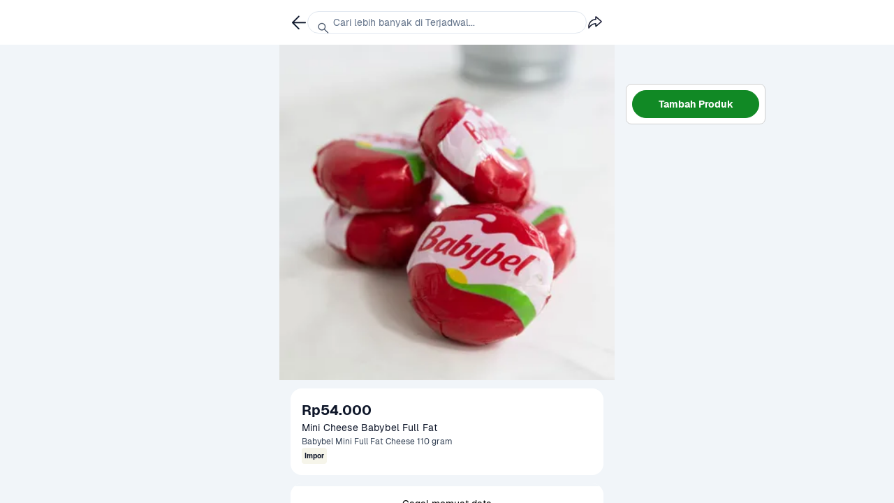

--- FILE ---
content_type: text/javascript
request_url: https://assets.sayurbox.com/assets/js/sbAnimation/sbAnimation.c4fa474ffb411d73.js
body_size: 81652
content:
"use strict";(self.__LOADABLE_LOADED_CHUNKS__=self.__LOADABLE_LOADED_CHUNKS__||[]).push([[9290],{30117:(t,e,n)=>{n.r(e),n.d(e,{BaseAnimationBuilder:()=>$a,BounceIn:()=>za,BounceInDown:()=>Ka,BounceInLeft:()=>Qa,BounceInRight:()=>to,BounceInUp:()=>Ja,BounceOut:()=>eo,BounceOutDown:()=>no,BounceOutLeft:()=>so,BounceOutRight:()=>ro,BounceOutUp:()=>io,ColorSpace:()=>Ha,ComplexAnimationBuilder:()=>Za,CurvedTransition:()=>bo,Easing:()=>Ye,EntryExitTransition:()=>vo,Extrapolate:()=>ka,Extrapolation:()=>Sa,FadeIn:()=>ao,FadeInDown:()=>uo,FadeInLeft:()=>lo,FadeInRight:()=>oo,FadeInUp:()=>co,FadeOut:()=>ho,FadeOutDown:()=>mo,FadeOutLeft:()=>po,FadeOutRight:()=>fo,FadeOutUp:()=>go,FadingTransition:()=>wo,FlipInEasyX:()=>So,FlipInEasyY:()=>Io,FlipInXDown:()=>To,FlipInXUp:()=>Eo,FlipInYLeft:()=>Oo,FlipInYRight:()=>Ao,FlipOutEasyX:()=>Po,FlipOutEasyY:()=>xo,FlipOutXDown:()=>Do,FlipOutXUp:()=>Ro,FlipOutYLeft:()=>Co,FlipOutYRight:()=>ko,IOSReferenceFrame:()=>M,InterfaceOrientation:()=>X,JumpingTransition:()=>No,KeyboardState:()=>F,Keyframe:()=>os,Layout:()=>Mo,LayoutAnimationConfig:()=>Cn,LightSpeedInLeft:()=>Fo,LightSpeedInRight:()=>Xo,LightSpeedOutLeft:()=>Yo,LightSpeedOutRight:()=>Vo,LinearTransition:()=>_o,PerformanceMonitor:()=>ra,PinwheelIn:()=>Lo,PinwheelOut:()=>Ho,ReanimatedLogLevel:()=>p,ReduceMotion:()=>V,ReducedMotionConfig:()=>oa,RollInLeft:()=>Go,RollInRight:()=>Uo,RollOutLeft:()=>Wo,RollOutRight:()=>Bo,RotateInDownLeft:()=>jo,RotateInDownRight:()=>qo,RotateInUpLeft:()=>$o,RotateInUpRight:()=>Zo,RotateOutDownLeft:()=>zo,RotateOutDownRight:()=>Ko,RotateOutUpLeft:()=>Jo,RotateOutUpRight:()=>Qo,ScreenTransition:()=>Kl,SensorType:()=>_,SequencedTransition:()=>tl,SharedTransition:()=>Vn,SharedTransitionType:()=>x,SlideInDown:()=>al,SlideInLeft:()=>nl,SlideInRight:()=>el,SlideInUp:()=>rl,SlideOutDown:()=>ll,SlideOutLeft:()=>sl,SlideOutRight:()=>il,SlideOutUp:()=>ol,StretchInX:()=>cl,StretchInY:()=>ul,StretchOutX:()=>hl,StretchOutY:()=>dl,ZoomIn:()=>fl,ZoomInDown:()=>yl,ZoomInEasyDown:()=>wl,ZoomInEasyUp:()=>bl,ZoomInLeft:()=>gl,ZoomInRight:()=>ml,ZoomInRotate:()=>pl,ZoomInUp:()=>vl,ZoomOut:()=>El,ZoomOutDown:()=>Il,ZoomOutEasyDown:()=>Cl,ZoomOutEasyUp:()=>Rl,ZoomOutLeft:()=>Tl,ZoomOutRight:()=>Al,ZoomOutRotate:()=>Ol,ZoomOutUp:()=>Sl,advanceAnimationByFrame:()=>Ba,advanceAnimationByTime:()=>Wa,cancelAnimation:()=>fn,clamp:()=>Da,combineTransition:()=>yo,configureReanimatedLogger:()=>_n,convertToRGBA:()=>Ie,createAnimatedPropAdapter:()=>Xl,createWorkletRuntime:()=>Lt,default:()=>Jl,defineAnimation:()=>dn,dispatchCommand:()=>Dl,enableLayoutAnimations:()=>Qt,executeOnUIRuntimeSync:()=>ht,finishScreenTransition:()=>zl,getAnimatedStyle:()=>qa,getRelativeCoords:()=>Pl,getUseOfValueInStyleWarning:()=>Ml,getViewProp:()=>jt,interpolate:()=>Ca,interpolateColor:()=>La,isColor:()=>Te,isConfigured:()=>Bt,isReanimated3:()=>Wt,isSharedValue:()=>_t,isWorkletFunction:()=>N,makeMutable:()=>Pt,makeShareableCloneRecursive:()=>nt,measure:()=>kl,processColor:()=>Se,runOnJS:()=>pt,runOnRuntime:()=>Ht,runOnUI:()=>ut,scrollTo:()=>xl,setGestureState:()=>Nl,setNativeProps:()=>_l,setUpTests:()=>ja,startMapper:()=>Vt,startScreenTransition:()=>Zl,stopMapper:()=>Yt,useAnimatedGestureHandler:()=>ua,useAnimatedKeyboard:()=>ha,useAnimatedProps:()=>Zr,useAnimatedReaction:()=>da,useAnimatedRef:()=>wr,useAnimatedScrollHandler:()=>fa,useAnimatedSensor:()=>ga,useAnimatedStyle:()=>jr,useComposedEventHandler:()=>ma,useDerivedValue:()=>va,useEvent:()=>Er,useFrameCallback:()=>Jr,useHandler:()=>la,useInterpolateConfig:()=>Ga,useReducedMotion:()=>ba,useScrollViewOffset:()=>Or,useSharedValue:()=>vr,useWorkletCallback:()=>wa,withClamp:()=>Cr,withDecay:()=>kr,withDelay:()=>ss,withReanimatedTimer:()=>Ua,withRepeat:()=>Pr,withSequence:()=>rs,withSpring:()=>Nr,withTiming:()=>pn});var i={};n.r(i),n.d(i,{FlatList:()=>pr,Image:()=>gr,ScrollView:()=>Ir,Text:()=>Rr,View:()=>dr,addWhitelistedNativeProps:()=>xn,addWhitelistedUIProps:()=>Nn,createAnimatedComponent:()=>cr});var s=n(96540),r=n(82620),a=n(83978);const o=function(t){const e="[Reanimated]",n=new Error(t?`${e} ${t}`:e);return n.name="ReanimatedError",n};function l(){if(!_WORKLET)throw new Error("[Reanimated] registerReanimatedError() must be called on Worklet runtime");n.g.ReanimatedError=o}const c=new Map;function u(t){const e=t.match(/worklet_(\d+):(\d+):(\d+)/g);let n=t;return e?.forEach((t=>{const[,e,i,s]=t.split(/:|_/).map(Number),r=c.get(e);if(!r)return;const[a,o,l]=r,[u,h,d]=function(t){const e=t.stack?.split("\n")?.[0];if(e){const t=/@([^@]+):(\d+):(\d+)/.exec(e);if(t){const[,e,n,i]=t;return[e,Number(n),Number(i)]}}return["unknown",0,0]}(a),f=i+h+o,p=s+d+l;n=n.replace(t,`${u}:${f}:${p}`)})),n}function h({message:t,stack:e}){const i=new Error;i.message=t,i.stack=e?u(e):void 0,i.name="ReanimatedError",i.jsEngine="reanimated",n.g.ErrorUtils.reportFatalError(i)}const d=n(52338).A,f=d?.addLog?.bind(d)??(()=>{});let p=function(t){return t[t.warn=1]="warn",t[t.error=2]="error",t}({});function g(t){switch(t.level){case"warn":console.warn(t.message.content);break;case"error":case"fatal":case"syntax":console.error(t.message.content)}}const m={logFunction:g,level:p.warn,strict:!0};function v(t){f(t),g(t)}function y(t){n.g.__reanimatedLoggerConfig=t}function b(t){y({...n.g.__reanimatedLoggerConfig,level:t?.level??m.level,strict:t?.strict??m.strict})}function w(t,e,i){const s=n.g.__reanimatedLoggerConfig;i.strict&&!s.strict||p[t]<s.level||(i.strict&&(e+="\n\nIf you don't want to see this message, you can disable the `strict` mode. Refer to:\nhttps://docs.swmansion.com/react-native-reanimated/docs/debugging/logger-configuration for more details."),s.logFunction(function(t,e){const n=function(t){return`[Reanimated] ${t}`}(e);return{level:t,message:{content:n,substitutions:[]},category:n,componentStack:[],componentStackType:null,stack:(new Error).stack}}(t,e)))}const E={warn(t,e={}){w("warn",t,e)},error(t,e={}){w("error",t,e)}};function O(t){return setTimeout((()=>t(performance.now())),0)}var T=n(67862);function A(){return!!{NODE_ENV:"production",WWW_PLATFORM:"web",SW_BUNDLE_VERSION:"d80a89e",__DEV__:!1}.JEST_WORKER_ID}function S(){return!(n.g.nativeCallSyncHook&&!n.g.__REMOTEDEV__||n.g.RN$Bridgeless)}function I(){return"web"===T.A.OS}function R(){return A()||S()||I()||"windows"===T.A.OS}function C(){return!!n.g._IS_FABRIC}function D(){return s.version.startsWith("19.")}function k(){return"undefined"!=typeof window}let P=function(t){return t[t.ENTERING=1]="ENTERING",t[t.EXITING=2]="EXITING",t[t.LAYOUT=3]="LAYOUT",t[t.SHARED_ELEMENT_TRANSITION=4]="SHARED_ELEMENT_TRANSITION",t[t.SHARED_ELEMENT_TRANSITION_PROGRESS=5]="SHARED_ELEMENT_TRANSITION_PROGRESS",t}({}),x=function(t){return t.ANIMATION="animation",t.PROGRESS_ANIMATION="progressAnimation",t}({});function N(t){return"function"==typeof t&&!!t.__workletHash}let _=function(t){return t[t.ACCELEROMETER=1]="ACCELEROMETER",t[t.GYROSCOPE=2]="GYROSCOPE",t[t.GRAVITY=3]="GRAVITY",t[t.MAGNETIC_FIELD=4]="MAGNETIC_FIELD",t[t.ROTATION=5]="ROTATION",t}({}),M=function(t){return t[t.XArbitraryZVertical=0]="XArbitraryZVertical",t[t.XArbitraryCorrectedZVertical=1]="XArbitraryCorrectedZVertical",t[t.XMagneticNorthZVertical=2]="XMagneticNorthZVertical",t[t.XTrueNorthZVertical=3]="XTrueNorthZVertical",t[t.Auto=4]="Auto",t}({}),X=function(t){return t[t.ROTATION_0=0]="ROTATION_0",t[t.ROTATION_90=90]="ROTATION_90",t[t.ROTATION_180=180]="ROTATION_180",t[t.ROTATION_270=270]="ROTATION_270",t}({}),F=function(t){return t[t.UNKNOWN=0]="UNKNOWN",t[t.OPENING=1]="OPENING",t[t.OPEN=2]="OPEN",t[t.CLOSING=3]="CLOSING",t[t.CLOSED=4]="CLOSED",t}({}),V=function(t){return t.System="system",t.Always="always",t.Never="never",t}({});class Y{makeShareableClone(){throw new o("makeShareableClone should never be called in JSWorklets.")}}const L=new Y;const H=A()||!globalThis.requestAnimationFrame?O:globalThis.requestAnimationFrame;class G{#t=L;nextSensorId=0;sensors=new Map;platform=void 0;scheduleOnUI(t){H(t)}createWorkletRuntime(t,e){throw new o("createWorkletRuntime is not available in JSReanimated.")}scheduleOnRuntime(){throw new o("scheduleOnRuntime is not available in JSReanimated.")}registerEventHandler(t,e,n){throw new o("registerEventHandler is not available in JSReanimated.")}unregisterEventHandler(t){throw new o("unregisterEventHandler is not available in JSReanimated.")}enableLayoutAnimations(){I()?E.warn("Layout Animations are not supported on web yet."):A()?E.warn("Layout Animations are no-ops when using Jest."):S()?E.warn("Layout Animations are no-ops when using Chrome Debugger."):E.warn("Layout Animations are not supported on this configuration.")}configureLayoutAnimationBatch(){}setShouldAnimateExitingForTag(){}registerSensor(t,e,n,i){if(!k())return-1;if(void 0===this.platform&&this.detectPlatform(),!(this.getSensorName(t)in window))return E.warn("Sensor is not available."+(I()&&"https:"!==location.protocol?" Make sure you use secure origin with `npx expo start --web --https`.":"")+(this.platform===U.WEB_IOS?" For iOS web, you will also have to also grant permission in the browser: https://dev.to/li/how-to-requestpermission-for-devicemotion-and-deviceorientation-events-in-ios-13-46g2.":"")),-1;void 0===this.platform&&this.detectPlatform();const s=this.initializeSensor(t,e);return s.addEventListener("reading",this.getSensorCallback(s,t,i)),s.start(),this.sensors.set(this.nextSensorId,s),this.nextSensorId++}getSensorCallback=(t,e,n)=>{switch(e){case _.ACCELEROMETER:case _.GRAVITY:return()=>{let{x:e,y:i,z:s}=t;this.platform===U.WEB_ANDROID&&([e,i,s]=[-e,-i,-s]),n({x:e,y:i,z:s,interfaceOrientation:0})};case _.GYROSCOPE:case _.MAGNETIC_FIELD:return()=>{const{x:e,y:i,z:s}=t;n({x:e,y:i,z:s,interfaceOrientation:0})};case _.ROTATION:return()=>{let[e,i,s,r]=t.quaternion;this.platform===U.WEB_ANDROID&&([s,r]=[r,-s]);const a=-Math.atan2(2*(s*r+e*i),e*e-i*i-s*s+r*r),o=Math.sin(-2*(i*r-e*s)),l=-Math.atan2(2*(i*s+e*r),e*e+i*i-s*s-r*r);n({qw:e,qx:i,qy:s,qz:r,yaw:a,pitch:o,roll:l,interfaceOrientation:0})}}};unregisterSensor(t){const e=this.sensors.get(t);void 0!==e&&(e.stop(),this.sensors.delete(t))}subscribeForKeyboardEvents(t){return I()?E.warn("useAnimatedKeyboard is not available on web yet."):A()?E.warn("useAnimatedKeyboard is not available when using Jest."):S()?E.warn("useAnimatedKeyboard is not available when using Chrome Debugger."):E.warn("useAnimatedKeyboard is not available on this configuration."),-1}unsubscribeFromKeyboardEvents(t){}initializeSensor(t,e){const n=e<=0?{referenceFrame:"device"}:{frequency:1e3/e};switch(t){case _.ACCELEROMETER:return new window.Accelerometer(n);case _.GYROSCOPE:return new window.Gyroscope(n);case _.GRAVITY:return new window.GravitySensor(n);case _.MAGNETIC_FIELD:return new window.Magnetometer(n);case _.ROTATION:return new window.AbsoluteOrientationSensor(n)}}getSensorName(t){switch(t){case _.ACCELEROMETER:return"Accelerometer";case _.GRAVITY:return"GravitySensor";case _.GYROSCOPE:return"Gyroscope";case _.MAGNETIC_FIELD:return"Magnetometer";case _.ROTATION:return"AbsoluteOrientationSensor"}}detectPlatform(){const t=navigator.userAgent||navigator.vendor||window.opera;void 0===t?this.platform=U.UNKNOWN:/iPad|iPhone|iPod/.test(t)?this.platform=U.WEB_IOS:/android/i.test(t)?this.platform=U.WEB_ANDROID:this.platform=U.WEB}getViewProp(t,e,n,i){throw new o("getViewProp is not available in JSReanimated.")}configureProps(){throw new o("configureProps is not available in JSReanimated.")}executeOnUIRuntimeSync(t){throw new o("`executeOnUIRuntimeSync` is not available in JSReanimated.")}markNodeAsRemovable(t){throw new o("markNodeAsRemovable is not available in JSReanimated.")}unmarkNodeAsRemovable(t){throw new o("unmarkNodeAsRemovable is not available in JSReanimated.")}}let U=function(t){return t.WEB_IOS="web iOS",t.WEB_ANDROID="web Android",t.WEB="web",t.UNKNOWN="unknown",t}({});const W=new G,B=R(),j=Symbol("shareable flag"),q=B?null:new WeakMap,$=B?{set(){},get:()=>null}:{set(t,e){q.set(t,e||j)},get:q.get.bind(q)},Z=R(),z="REANIMATED_MAGIC_KEY";function K(t){return z in t}function J(t){return Object.getPrototypeOf(t)===Object.prototype}const Q={__init:()=>new Proxy({},{get:(t,e)=>{if("_isReanimatedSharedValue"===e||"__remoteFunction"===e)return!1;throw new o(`Trying to access property \`${String(e)}\` of an object which cannot be sent to the UI runtime.`)},set:()=>{throw new o("Trying to write to an object which cannot be sent to the UI runtime.")}})},tt=["Int8Array","Uint8Array","Uint8ClampedArray","Int16Array","Uint16Array","Int32Array","Uint32Array","Float32Array","Float64Array","BigInt64Array","BigUint64Array","DataView"];let et;const nt=Z?function(t){return t}:function(t,e=!1,i=0){!function(t,e){if(e>=30){if(30===e)et=t;else if(t===et)throw new o("Trying to convert a cyclic object to a shareable. This is not supported.")}else et=void 0}(t,i);const s="function"==typeof t;if(!("object"==typeof t)&&!s||null===t)return function(t,e){return L.makeShareableClone(t,e)}(t,e);const r=function(t){const e=$.get(t);return e===j?t:e}(t);return void 0!==r?r:Array.isArray(t)?function(t,e,n){const i=t.map((t=>nt(t,e,n+1))),s=L.makeShareableClone(i,e,t);return $.set(t,s),$.set(s),it(t),s}(t,e,i):s&&!N(t)?function(t,e){const n=L.makeShareableClone(t,e,t);return $.set(t,n),$.set(n),it(t),n}(t,e):K(t)?function(t,e){const n=L.makeShareableClone(t,e,t);return $.set(t,n),$.set(n),n}(t,e):J(t)&&t.__workletContextObjectFactory?function(t){const e=t.__workletContextObjectFactory,n=nt({__init:()=>e()});return $.set(t,n),n}(t):(J(t)||s)&&N(t)?function(t,e,n){0;t.__stackDetails&&delete t.__stackDetails;const i={};i.__initData=nt(t.__initData,!0,n+1);for(const[s,r]of Object.entries(t))"__initData"===s&&void 0!==i.__initData||(i[s]=nt(r,e,n+1));const s=L.makeShareableClone(i,!0,t);return $.set(t,s),$.set(s),it(t),s}(t,e,i):J(t)||s?function(t,e,n){const i={};for(const[s,r]of Object.entries(t))"__initData"===s&&void 0!==i.__initData||(i[s]=nt(r,e,n+1));const s=L.makeShareableClone(i,e,t);return $.set(t,s),$.set(s),it(t),s}(t,e,i):t instanceof RegExp?function(t){const e=t.source,n=t.flags,i=nt({__init:()=>new RegExp(e,n)});return $.set(t,i),i}(t):t instanceof Error?function(t){const{name:e,message:n,stack:i}=t,s=nt({__init:()=>{const t=new Error;return t.name=e,t.message=n,t.stack=i,t}});return $.set(t,s),s}(t):t instanceof ArrayBuffer?function(t,e){const n=L.makeShareableClone(t,e,t);return $.set(t,n),$.set(n),n}(t,e):ArrayBuffer.isView(t)?function(t){const e=t.buffer,i=t.constructor.name,s=nt({__init:()=>{if(!tt.includes(i))throw new o(`[Reanimated] Invalid array view name \`${i}\`.`);const t=n.g[i];if(void 0===t)throw new o(`[Reanimated] Constructor for \`${i}\` not found.`);return new t(e)}});return $.set(t,s),s}(t):function(t){const e=nt(Q);return $.set(t,e),e}(t)};function it(t){}function st(t){if(Z)return t;return function t(e){if("object"==typeof e&&null!==e||"function"==typeof e){if(K(e))return n.g._makeShareableClone(e,void 0);if(function(t){return!!t.__remoteFunction}(e))return e.__remoteFunction;if(Array.isArray(e))return n.g._makeShareableClone(e.map(t),void 0);const i={};for(const[n,s]of Object.entries(e))i[n]=t(s);return n.g._makeShareableClone(i,e)}return n.g._makeShareableClone(e,void 0)}(t)}const rt=Z?function(t){return t}:function(t){if($.get(t))return t;const e=nt({__init:()=>t});return $.set(t,e),t},at=A(),ot=R();let lt=[];const ct=ot?()=>{}:function(){n.g.__callMicrotasks()};function ut(t){return(...e)=>{at?W.scheduleOnUI(nt((()=>{t(...e)}))):(lt.push([t,e]),1===lt.length&&queueMicrotask((()=>{const t=lt;lt=[],W.scheduleOnUI(nt((()=>{t.forEach((([t,e])=>{t(...e)})),ct()})))})))}}function ht(t){return(...e)=>W.executeOnUIRuntimeSync(nt((()=>st(t(...e)))))}function dt(t){return(...e)=>{W.scheduleOnUI(nt((()=>{t(...e)})))}}function ft(t,...e){t(...e)}function pt(t){if(ot||!_WORKLET)return(...e)=>queueMicrotask(e.length?()=>t(...e):t);if(N(t))return(...e)=>pt(ft)(t,...e);t.__remoteFunction&&(t=t.__remoteFunction);const e="function"==typeof t?n.g._scheduleHostFunctionOnJS:n.g._scheduleRemoteFunctionOnJS;return(...n)=>{e(t,n.length>0?st(n):void 0)}}const gt=A(),mt=R(),vt=S();function yt(){var t;t=t=>{pt(v)(t)},y({...n.g.__reanimatedLoggerConfig,logFunction:t})}function bt(t,...e){try{return t(...e)}catch(t){if(!n.g.__ErrorUtils)throw t;n.g.__ErrorUtils.reportFatalError(t)}}function wt(){n.g.__callGuardDEV=bt,n.g.__ErrorUtils={reportFatalError:t=>{pt(h)({message:t.message,stack:t.stack})}}}y(m),yt(),mt?(n.g._WORKLET=!1,n.g._log=console.log,n.g._getAnimationTimestamp=()=>performance.now()):(ht(l)(),ht(y)(m),ht(yt)());const Et=Object.fromEntries(Object.entries(console).map((([t,e])=>{const n=function(...t){return e(...t)};return e.name&&Object.defineProperty(n,"name",{value:e.name,writable:!1}),[t,n]})));function Ot(){vt||(n.g.console={assert:pt(Et.assert),debug:pt(Et.debug),log:pt(Et.log),warn:pt(Et.warn),error:pt(Et.error),info:pt(Et.info)})}function Tt(t,e,i=!1){const s=t._animation;if(s&&(s.cancelled=!0,t._animation=null),"function"==typeof e||null!==e&&"object"==typeof e&&void 0!==e.onFrame){const r="function"==typeof e?e():e;if(t._value===r.current&&!r.isHigherOrder&&!i)return void(r.callback&&r.callback(!0));const a=e=>{r.onStart(r,t.value,e,s)},o=n.g.__frameTimestamp||n.g._getAnimationTimestamp();a(o);const l=e=>{const n=e<(r.timestamp||0)?r.timestamp:e;if(r.cancelled)return void(r.callback&&r.callback(!1));const i=r.onFrame(r,n);r.finished=!0,r.timestamp=n,t._value=r.current,i?r.callback&&r.callback(!0):requestAnimationFrame(l)};t._animation=r,l(o)}else{if(t._value===e&&!i)return;t._value=e}}const At=R(),St=A();function It(){0}function Rt(){0}function Ct(t){Object.defineProperties(t,{get:{value:()=>t.value,configurable:!1,enumerable:!1},set:{value(e){"function"!=typeof e||e.__isAnimationDefinition?t.value=e:t.value=e(t.value)},configurable:!1,enumerable:!1}})}function Dt(t){Object.defineProperty(t,"_value",{configurable:!1,enumerable:!1})}function kt(t){const e=new Map;let n=t;const i={get value(){return n},set value(t){Tt(i,t)},get _value(){return n},set _value(t){n=t,e.forEach((e=>{e(t)}))},modify:(t,e=!0)=>{Tt(i,void 0!==t?t(n):n,e)},addListener:(t,n)=>{e.set(t,n)},removeListener:t=>{e.delete(t)},_animation:null,_isReanimatedSharedValue:!0};return Dt(i),Ct(i),i}const Pt=At?function(t){let e=t;const n=new Map,i={get value(){return It(),e},set value(t){Rt(),Tt(i,t)},get _value(){return e},set _value(t){e=t,n.forEach((e=>{e(t)}))},modify:(t,e=!0)=>{Tt(i,void 0!==t?t(i.value):i.value,e)},addListener:(t,e)=>{n.set(t,e)},removeListener:t=>{n.delete(t)},_isReanimatedSharedValue:!0};return Dt(i),Ct(i),St&&(i.toJSON=()=>function(t){return JSON.stringify(t)}(e)),i}:function(t){const e=nt({__init:()=>kt(t)}),n={get value(){It();return ht((t=>t.value))(n)},set value(t){Rt(),ut((()=>{n.value=t}))()},get _value(){throw new o("Reading from `_value` directly is only possible on the UI runtime. Perhaps you passed an Animated Style to a non-animated component?")},set _value(t){throw new o("Setting `_value` directly is only possible on the UI runtime. Perhaps you want to assign to `value` instead?")},modify:(t,e=!0)=>{ut((()=>{n.modify(t,e)}))()},addListener:()=>{throw new o("Adding listeners is only possible on the UI runtime.")},removeListener:()=>{throw new o("Removing listeners is only possible on the UI runtime.")},_isReanimatedSharedValue:!0};return Dt(n),Ct(n),$.set(n,e),n};class xt{listenersNumber=0;sensorId=null;constructor(t,e){this.sensorType=t,this.config=e,this.data=function(t){return t===_.ROTATION?Pt({qw:0,qx:0,qy:0,qz:0,yaw:0,pitch:0,roll:0,interfaceOrientation:0}):Pt({x:0,y:0,z:0,interfaceOrientation:0})}(t)}register(t){const e=this.config,n=this.sensorType;return this.sensorId=W.registerSensor(n,"auto"===e.interval?-1:e.interval,e.iosReferenceFrame,t),-1!==this.sensorId}isRunning(){return-1!==this.sensorId&&null!==this.sensorId}isAvailable(){return-1!==this.sensorId}getSharedValue(){return this.data}unregister(){null!==this.sensorId&&-1!==this.sensorId&&W.unregisterSensor(this.sensorId),this.sensorId=null}}class Nt{nativeSensors=new Map;getSensorId(t,e){return 100*t+10*e.iosReferenceFrame+Number(e.adjustToInterfaceOrientation)}initializeSensor(t,e){const n=this.getSensorId(t,e);if(!this.nativeSensors.has(n)){const i=new xt(t,e);this.nativeSensors.set(n,i)}return this.nativeSensors.get(n).getSharedValue()}registerSensor(t,e,n){const i=this.getSensorId(t,e);if(!this.nativeSensors.has(i))return-1;const s=this.nativeSensors.get(i);return s&&s.isAvailable()&&(s.isRunning()||s.register(n))?(s.listenersNumber++,i):-1}unregisterSensor(t){if(this.nativeSensors.has(t)){const e=this.nativeSensors.get(t);e&&e.isRunning()&&(e.listenersNumber--,0===e.listenersNumber&&e.unregister())}}}function _t(t){return!0===t?._isReanimatedSharedValue}const Mt=A();function Xt(){const t=new Map;let e=[],n=!1,i=!1;function s(){const n=new Map;t.forEach((t=>{if(t.outputs)for(const e of t.outputs){const i=n.get(e);void 0===i?n.set(e,[t]):i.push(t)}}));const i=new Set,s=[];function r(t){i.add(t);for(const e of t.inputs){const t=n.get(e);if(t)for(const e of t)i.has(e)||r(e)}s.push(t)}t.forEach((t=>{i.has(t)||r(t)})),e=s}function r(){if(n=!1,!i)try{i=!0,t.size!==e.length&&s();for(const t of e)t.dirty&&(t.dirty=!1,t.worklet())}finally{i=!1}}function a(){Mt?r():n||(i?requestAnimationFrame(r):queueMicrotask(r),n=!0)}function o(t,e){if(Array.isArray(t))for(const n of t)n&&o(n,e);else if(_t(t))e.push(t);else if(Object.getPrototypeOf(t)===Object.prototype)for(const n of Object.values(t))n&&o(n,e);return e}return{start:(n,i,s,r)=>{const l={id:n,dirty:!0,worklet:i,inputs:o(s,[]),outputs:r};t.set(l.id,l),e=[];for(const t of l.inputs)t.addListener(l.id,(()=>{l.dirty=!0,a()}));a()},stop:n=>{const i=t.get(n);if(i){t.delete(i.id),e=[];for(const t of i.inputs)t.removeListener(i.id)}}}}let Ft=9999;function Vt(t,e=[],i=[]){const s=Ft+=1;return ut((()=>{let r=n.g.__mapperRegistry;void 0===r&&(r=n.g.__mapperRegistry=Xt()),r.start(s,t,e,i)}))(),s}function Yt(t){ut((()=>{const e=n.g.__mapperRegistry;e?.stop(t)}))()}R();function Lt(t,e){const n=__reanimatedLoggerConfig;return W.createWorkletRuntime(t,nt((()=>{l(),y(n),wt(),Ot(),e?.()})))}function Ht(t,e){return _WORKLET?(...i)=>n.g._scheduleOnRuntime(t,st((()=>{e(...i)}))):(...n)=>W.scheduleOnRuntime(t,nt((()=>{e(...n)})))}const Gt=(0,a.S)(),Ut=R(),Wt=()=>!0,Bt=Wt;function jt(t,e,n){if(C()&&!n)throw new o("Function `getViewProp` requires a component to be passed as an argument on Fabric.");return new Promise(((i,s)=>W.getViewProp(t,e,n,(t=>{"string"==typeof t&&"error:"===t.substr(0,6)?s(t):i(t)}))))}function qt(){return n.g.__sensorContainer||(n.g.__sensorContainer=new Nt),n.g.__sensorContainer}function $t(t,e,i=-1){return W.registerEventHandler(nt((function(e,i){n.g.__frameTimestamp=e,t(i),n.g.__flushAnimationFrame(e),n.g.__frameTimestamp=void 0})),e,i)}function Zt(t){return W.unregisterEventHandler(t)}function zt(t,e){return W.subscribeForKeyboardEvents(nt((function(e,i){const s=n.g._getAnimationTimestamp();n.g.__frameTimestamp=s,t(e,i),n.g.__flushAnimationFrame(s),n.g.__frameTimestamp=void 0})),Gt||(e.isStatusBarTranslucentAndroid??!1),Gt||(e.isNavigationBarTranslucentAndroid??!1))}function Kt(t,e){return qt().initializeSensor(t,e)}!function(t){if(!I()){if(!t)throw new Error("[Reanimated] Reanimated is trying to initialize the UI runtime without a valid ReanimatedModule");gt&&(globalThis.requestAnimationFrame=O),dt((()=>{wt(),Ot(),mt||(function(){let t=[],e=!1;n.g.queueMicrotask=e=>{t.push(e)},n.g.__callMicrotasks=()=>{if(!e)try{e=!0;for(let e=0;e<t.length;e+=1)t[e]();t=[],n.g._maybeFlushUIUpdatesQueue()}finally{e=!1}}}(),function(){const t=n.g.requestAnimationFrame;let e=[],i=!1;n.g.__flushAnimationFrame=t=>{const n=e;e=[],n.forEach((e=>e(t))),ct()},n.g.requestAnimationFrame=s=>(e.push(s),i||(i=!0,t((t=>{i=!1,n.g.__frameTimestamp=t,n.g.__flushAnimationFrame(t),n.g.__frameTimestamp=void 0}))),-1)}())}))()}}(W);let Jt={enableLayoutAnimations:!1,setByUser:!1};function Qt(t,e=!0){e?(Jt={enableLayoutAnimations:t,setByUser:!0},W.enableLayoutAnimations(t)):Jt.setByUser||Jt.enableLayoutAnimations===t||(Jt.enableLayoutAnimations=t,W.enableLayoutAnimations(t))}const te="[-+]?\\d*\\.?\\d+",ee=te+"%";function ne(...t){return"\\(\\s*("+t.join(")\\s*,?\\s*(")+")\\s*\\)"}function ie(...t){return"\\(\\s*("+t.slice(0,t.length-1).join(")\\s*,?\\s*(")+")\\s*/\\s*("+t[t.length-1]+")\\s*\\)"}function se(...t){return"\\(\\s*("+t.join(")\\s*,\\s*(")+")\\s*\\)"}const re={rgb:new RegExp("rgb"+ne(te,te,te)),rgba:new RegExp("rgba("+se(te,te,te,te)+"|"+ie(te,te,te,te)+")"),hsl:new RegExp("hsl"+ne(te,ee,ee)),hsla:new RegExp("hsla("+se(te,ee,ee,te)+"|"+ie(te,ee,ee,te)+")"),hwb:new RegExp("hwb"+ne(te,ee,ee)),hex3:/^#([0-9a-fA-F]{1})([0-9a-fA-F]{1})([0-9a-fA-F]{1})$/,hex4:/^#([0-9a-fA-F]{1})([0-9a-fA-F]{1})([0-9a-fA-F]{1})([0-9a-fA-F]{1})$/,hex6:/^#([0-9a-fA-F]{6})$/,hex8:/^#([0-9a-fA-F]{8})$/};function ae(t,e,n){return n<0&&(n+=1),n>1&&(n-=1),n<1/6?t+6*(e-t)*n:n<.5?e:n<2/3?t+(e-t)*(2/3-n)*6:t}function oe(t,e,n){const i=n<.5?n*(1+e):n+e-n*e,s=2*n-i,r=ae(s,i,t+1/3),a=ae(s,i,t),o=ae(s,i,t-1/3);return Math.round(255*r)<<24|Math.round(255*a)<<16|Math.round(255*o)<<8}function le(t){const e=Number.parseInt(t,10);return e<0?0:e>255?255:e}function ce(t){return(Number.parseFloat(t)%360+360)%360/360}function ue(t){const e=Number.parseFloat(t);return e<0?0:e>1?255:Math.round(255*e)}function he(t){const e=Number.parseFloat(t);return e<0?0:e>100?1:e/100}function de(t){for(let e=0;e<4;e++)t[e]=Math.max(0,Math.min(t[e],1))}const fe=rt({transparent:0,aliceblue:4042850303,antiquewhite:4209760255,aqua:16777215,aquamarine:2147472639,azure:4043309055,beige:4126530815,bisque:4293182719,black:255,blanchedalmond:4293643775,blue:65535,blueviolet:2318131967,brown:2771004159,burlywood:3736635391,burntsienna:3934150143,cadetblue:1604231423,chartreuse:2147418367,chocolate:3530104575,coral:4286533887,cornflowerblue:1687547391,cornsilk:4294499583,crimson:3692313855,cyan:16777215,darkblue:35839,darkcyan:9145343,darkgoldenrod:3095792639,darkgray:2846468607,darkgreen:6553855,darkgrey:2846468607,darkkhaki:3182914559,darkmagenta:2332068863,darkolivegreen:1433087999,darkorange:4287365375,darkorchid:2570243327,darkred:2332033279,darksalmon:3918953215,darkseagreen:2411499519,darkslateblue:1211993087,darkslategray:793726975,darkslategrey:793726975,darkturquoise:13554175,darkviolet:2483082239,deeppink:4279538687,deepskyblue:12582911,dimgray:1768516095,dimgrey:1768516095,dodgerblue:512819199,firebrick:2988581631,floralwhite:4294635775,forestgreen:579543807,fuchsia:4278255615,gainsboro:3705462015,ghostwhite:4177068031,gold:4292280575,goldenrod:3668254975,gray:2155905279,green:8388863,greenyellow:2919182335,grey:2155905279,honeydew:4043305215,hotpink:4285117695,indianred:3445382399,indigo:1258324735,ivory:4294963455,khaki:4041641215,lavender:3873897215,lavenderblush:4293981695,lawngreen:2096890111,lemonchiffon:4294626815,lightblue:2916673279,lightcoral:4034953471,lightcyan:3774873599,lightgoldenrodyellow:4210742015,lightgray:3553874943,lightgreen:2431553791,lightgrey:3553874943,lightpink:4290167295,lightsalmon:4288707327,lightseagreen:548580095,lightskyblue:2278488831,lightslategray:2005441023,lightslategrey:2005441023,lightsteelblue:2965692159,lightyellow:4294959359,lime:16711935,limegreen:852308735,linen:4210091775,magenta:4278255615,maroon:2147483903,mediumaquamarine:1724754687,mediumblue:52735,mediumorchid:3126187007,mediumpurple:2473647103,mediumseagreen:1018393087,mediumslateblue:2070474495,mediumspringgreen:16423679,mediumturquoise:1221709055,mediumvioletred:3340076543,midnightblue:421097727,mintcream:4127193855,mistyrose:4293190143,moccasin:4293178879,navajowhite:4292783615,navy:33023,oldlace:4260751103,olive:2155872511,olivedrab:1804477439,orange:4289003775,orangered:4282712319,orchid:3664828159,palegoldenrod:4008225535,palegreen:2566625535,paleturquoise:2951671551,palevioletred:3681588223,papayawhip:4293907967,peachpuff:4292524543,peru:3448061951,pink:4290825215,plum:3718307327,powderblue:2967529215,purple:2147516671,rebeccapurple:1714657791,red:4278190335,rosybrown:3163525119,royalblue:1097458175,saddlebrown:2336560127,salmon:4202722047,sandybrown:4104413439,seagreen:780883967,seashell:4294307583,sienna:2689740287,silver:3233857791,skyblue:2278484991,slateblue:1784335871,slategray:1887473919,slategrey:1887473919,snow:4294638335,springgreen:16744447,steelblue:1182971135,tan:3535047935,teal:8421631,thistle:3636451583,tomato:4284696575,turquoise:1088475391,violet:4001558271,wheat:4125012991,white:4294967295,whitesmoke:4126537215,yellow:4294902015,yellowgreen:2597139199}),pe=rt(["backgroundColor","borderBottomColor","borderColor","borderLeftColor","borderRightColor","borderTopColor","borderStartColor","borderEndColor","borderBlockColor","borderBlockEndColor","borderBlockStartColor","color","outlineColor","shadowColor","textDecorationColor","tintColor","textShadowColor","overlayColor","fill","floodColor","lightingColor","stopColor","stroke"]),ge=rt({boxShadow:"color"});function me(t){if("number"==typeof t)return t>>>0===t&&t>=0&&t<=4294967295?t:null;if("string"!=typeof t)return null;let e;return(e=re.hex6.exec(t))?Number.parseInt(e[1]+"ff",16)>>>0:void 0!==fe[t]?fe[t]:(e=re.rgb.exec(t))?(le(e[1])<<24|le(e[2])<<16|le(e[3])<<8|255)>>>0:(e=re.rgba.exec(t))?void 0!==e[6]?(le(e[6])<<24|le(e[7])<<16|le(e[8])<<8|ue(e[9]))>>>0:(le(e[2])<<24|le(e[3])<<16|le(e[4])<<8|ue(e[5]))>>>0:(e=re.hex3.exec(t))?Number.parseInt(e[1]+e[1]+e[2]+e[2]+e[3]+e[3]+"ff",16)>>>0:(e=re.hex8.exec(t))?Number.parseInt(e[1],16)>>>0:(e=re.hex4.exec(t))?Number.parseInt(e[1]+e[1]+e[2]+e[2]+e[3]+e[3]+e[4]+e[4],16)>>>0:(e=re.hsl.exec(t))?(255|oe(ce(e[1]),he(e[2]),he(e[3])))>>>0:(e=re.hsla.exec(t))?void 0!==e[6]?(oe(ce(e[6]),he(e[7]),he(e[8]))|ue(e[9]))>>>0:(oe(ce(e[2]),he(e[3]),he(e[4]))|ue(e[5]))>>>0:(e=re.hwb.exec(t))?(255|function(t,e,n){if(e+n>=1){const t=Math.round(255*e/(e+n));return t<<24|t<<16|t<<8}const i=ae(0,1,t+1/3)*(1-e-n)+e,s=ae(0,1,t)*(1-e-n)+e,r=ae(0,1,t-1/3)*(1-e-n)+e;return Math.round(255*i)<<24|Math.round(255*s)<<16|Math.round(255*r)<<8}(ce(e[1]),he(e[2]),he(e[3])))>>>0:null}const ve=t=>(t>>24&255)/255,ye=t=>t>>8&255,be=t=>255&t,we=(t,e,n,i=1)=>`rgba(${t}, ${e}, ${n}, ${i<.001?0:i})`;const Ee=(t,e,n,i)=>{const{r:s,g:r,b:a}=function(t,e,n){let i,s,r;const a=Math.floor(6*t),o=6*t-a,l=n*(1-e),c=n*(1-o*e),u=n*(1-(1-o)*e);switch(a%6){case 0:[i,s,r]=[n,u,l];break;case 1:[i,s,r]=[c,n,l];break;case 2:[i,s,r]=[l,n,u];break;case 3:[i,s,r]=[l,c,n];break;case 4:[i,s,r]=[u,l,n];break;case 5:[i,s,r]=[n,l,c]}return{r:Math.round(255*i),g:Math.round(255*s),b:Math.round(255*r)}}(t,e,n);return we(s,r,a,i)};function Oe(t){if(null==t)return t;let e;if("number"==typeof t)e=t;else{const n=me(t);if(null==n)return;if("number"!=typeof n)return null;e=n}return(e<<24|e>>>8)>>>0}function Te(t){return"string"==typeof t&&null!=Oe(t)}const Ae="android"===T.A.OS;function Se(t){let e=Oe(t);if(null!=e)return"number"!=typeof e?null:(Ae&&(e|=0),e)}function Ie(t){const e=Oe(t);return[(e<<8>>>24)/255,(e<<16>>>24)/255,(e<<24>>>24)/255,(e>>>24)/255]}function Re(t){const e=t[3]<.001?0:t[3];return`rgba(${Math.round(255*t[0])}, ${Math.round(255*t[1])}, ${Math.round(255*t[2])}, ${e})`}function Ce(t,e=2.2){const n=[];for(let i=0;i<3;++i)n.push(Math.pow(t[i],e));return n.push(t[3]),n}function De(t,e=2.2){const n=[];for(let i=0;i<3;++i)n.push(Math.pow(t[i],1/e));return n.push(t[3]),n}const ke=.1;function Pe(t,e){return 1-3*e+3*t}function xe(t,e){return 3*e-6*t}function Ne(t){return 3*t}function _e(t,e,n){return((Pe(e,n)*t+xe(e,n))*t+Ne(e))*t}function Me(t,e,n){return 3*Pe(e,n)*t*t+2*xe(e,n)*t+Ne(e)}function Xe(t,e,n,i){if(!(t>=0&&t<=1&&n>=0&&n<=1))throw new o("Bezier x values must be in [0, 1] range.");if(t===e&&n===i)return function(t){return t};const s=new Array(11);for(let e=0;e<11;++e)s[e]=_e(e*ke,t,n);function r(e){let i=0,r=1;for(;10!==r&&s[r]<=e;++r)i+=ke;--r;const a=i+(e-s[r])/(s[r+1]-s[r])*ke,o=Me(a,t,n);return o>=.001?function(t,e,n,i){for(let s=0;s<4;++s){const s=Me(e,n,i);if(0===s)return e;e-=(_e(e,n,i)-t)/s}return e}(e,a,t,n):0===o?a:function(t,e,n,i,s){let r,a,o=0;do{a=e+(n-e)/2,r=_e(a,i,s)-t,r>0?n=a:e=a}while(Math.abs(r)>1e-7&&++o<10);return a}(e,i,i+ke,t,n)}return function(s){return t===e&&n===i?s:0===s?0:1===s?1:_e(r(s),e,i)}}const Fe={linear:function(t){return t},ease:function(t){return Xe(.42,0,1,1)(t)},quad:function(t){return t*t},cubic:function(t){return t*t*t},poly:function(t){return e=>Math.pow(e,t)},sin:function(t){return 1-Math.cos(t*Math.PI/2)},circle:function(t){return 1-Math.sqrt(1-t*t)},exp:function(t){return Math.pow(2,10*(t-1))},elastic:function(t=1){const e=t*Math.PI;return t=>1-Math.pow(Math.cos(t*Math.PI/2),3)*Math.cos(t*e)},back:function(t=1.70158){return e=>e*e*((t+1)*e-t)},bounce:function(t){if(t<1/2.75)return 7.5625*t*t;if(t<2/2.75){const e=t-1.5/2.75;return 7.5625*e*e+.75}if(t<2.5/2.75){const e=t-2.25/2.75;return 7.5625*e*e+.9375}const e=t-2.625/2.75;return 7.5625*e*e+.984375},bezier:function(t,e,n,i){return{factory:()=>Xe(t,e,n,i)}},bezierFn:function(t,e,n,i){return Xe(t,e,n,i)},steps:function(t=10,e=!0){return n=>{const i=Math.min(Math.max(n,0),1)*t;return e?Math.ceil(i)/t:Math.floor(i)/t}},in:function(t){return t},out:function(t){return e=>1-t(1-e)},inOut:function(t){return e=>e<.5?t(2*e)/2:1-t(2*(1-e))/2}},Ve=Symbol("easingName");for(const[t,e]of Object.entries(Fe))Object.defineProperty(e,Ve,{value:t,configurable:!1,enumerable:!1,writable:!1});const Ye=Fe;function Le(){return I()?!!k()&&window.matchMedia("(prefers-reduced-motion: reduce)").matches:!!n.g._REANIMATED_IS_REDUCED_MOTION}const He=Le(),Ge={jsValue:He,uiValue:Pt(He),setEnabled(t){Ge.jsValue=t,Ge.uiValue.value=t}};function Ue(t){return Array.isArray(t)&&16===t.length&&t.every((t=>"number"==typeof t&&!isNaN(t)))}function We(t){return t.flat()}function Be(t){return[[t[0],t[1],t[2],t[3]],[t[4],t[5],t[6],t[7]],[t[8],t[9],t[10],t[11]],[t[12],t[13],t[14],t[15]]]}function je(t){return e=t,Array.isArray(e)&&4===e.length&&e.every((t=>Array.isArray(t)&&4===t.length&&t.every((t=>"number"==typeof t&&!isNaN(t)))))?We(t):t;var e}function qe(t,e){return[[t[0][0]*e[0][0]+t[0][1]*e[1][0]+t[0][2]*e[2][0]+t[0][3]*e[3][0],t[0][0]*e[0][1]+t[0][1]*e[1][1]+t[0][2]*e[2][1]+t[0][3]*e[3][1],t[0][0]*e[0][2]+t[0][1]*e[1][2]+t[0][2]*e[2][2]+t[0][3]*e[3][2],t[0][0]*e[0][3]+t[0][1]*e[1][3]+t[0][2]*e[2][3]+t[0][3]*e[3][3]],[t[1][0]*e[0][0]+t[1][1]*e[1][0]+t[1][2]*e[2][0]+t[1][3]*e[3][0],t[1][0]*e[0][1]+t[1][1]*e[1][1]+t[1][2]*e[2][1]+t[1][3]*e[3][1],t[1][0]*e[0][2]+t[1][1]*e[1][2]+t[1][2]*e[2][2]+t[1][3]*e[3][2],t[1][0]*e[0][3]+t[1][1]*e[1][3]+t[1][2]*e[2][3]+t[1][3]*e[3][3]],[t[2][0]*e[0][0]+t[2][1]*e[1][0]+t[2][2]*e[2][0]+t[2][3]*e[3][0],t[2][0]*e[0][1]+t[2][1]*e[1][1]+t[2][2]*e[2][1]+t[2][3]*e[3][1],t[2][0]*e[0][2]+t[2][1]*e[1][2]+t[2][2]*e[2][2]+t[2][3]*e[3][2],t[2][0]*e[0][3]+t[2][1]*e[1][3]+t[2][2]*e[2][3]+t[2][3]*e[3][3]],[t[3][0]*e[0][0]+t[3][1]*e[1][0]+t[3][2]*e[2][0]+t[3][3]*e[3][0],t[3][0]*e[0][1]+t[3][1]*e[1][1]+t[3][2]*e[2][1]+t[3][3]*e[3][1],t[3][0]*e[0][2]+t[3][1]*e[1][2]+t[3][2]*e[2][2]+t[3][3]*e[3][2],t[3][0]*e[0][3]+t[3][1]*e[1][3]+t[3][2]*e[2][3]+t[3][3]*e[3][3]]]}function $e(t,e,n){return Math.sqrt(t*t+e*e+n*n)}function Ze(t){const e=We(t);return[[e[0],e[4],e[8],e[12]],[e[1],e[5],e[9],e[13]],[e[2],e[6],e[10],e[14]],[e[3],e[7],e[11],e[15]]]}function ze(t,e){0}function Ke(t,e){return ze(),t.reduce(((n,i,s)=>n+t[s]*e[s]),0)}function Je(t,e){ze();const n=Ke(t,e)/Ke(t,t);return t.map((t=>t*n))}function Qe(t,e){return ze(),t.map(((n,i)=>t[i]-e[i]))}function tn(t){const e=je(t);if(0===e[15])throw new o("Invalid transform matrix.");e.forEach(((t,n)=>e[n]/=e[15]));const n=[[1,0,0,0],[0,1,0,0],[0,0,1,0],[e[12],e[13],e[14],1]],i=e[15]*$e(e[0],e[4],e[8]),s=e[15]*$e(e[1],e[5],e[9]),r=e[15]*$e(e[2],e[6],e[10]),a=[[i,0,0,0],[0,s,0,0],[0,0,r,0],[0,0,0,1]],l=[[e[0]/i,e[1]/i,e[2]/i,0],[e[4]/s,e[5]/s,e[6]/s,0],[e[8]/r,e[9]/r,e[10]/r,0],[0,0,0,1]],{rotationMatrix:c,skewMatrix:u}=function(t){const[e,n,i,s]=t,r=e,a=Qe(n,Je(r,n)),o=Qe(Qe(i,Je(r,i)),Je(a,i)),l=Qe(Qe(Qe(s,Je(r,s)),Je(a,s)),Je(o,s)),[c,u,h,d]=[r,a,o,l].map((t=>function(t,e){return t.map((t=>t*e))}(t,1/Math.sqrt(Ke(t,t))))),f=[[c[0],u[0],h[0],d[0]],[c[1],u[1],h[1],d[1]],[c[2],u[2],h[2],d[2]],[c[3],u[3],h[3],d[3]]],p=[[Ke(c,e),Ke(c,n),Ke(c,i),Ke(c,s)],[0,Ke(u,n),Ke(u,i),Ke(u,s)],[0,0,Ke(h,i),Ke(h,s)],[0,0,0,Ke(d,s)]];return{rotationMatrix:Ze(f),skewMatrix:Ze(p)}}(l);return{translationMatrix:n,scaleMatrix:a,rotationMatrix:c,skewMatrix:u}}function en(t){const{scaleMatrix:e,rotationMatrix:n,translationMatrix:i,skewMatrix:s}=tn(t),r=-n[0][2],a=Math.asin(r);let o,l;return 1===r||-1===r?(l=0,o=Math.atan2(r*n[0][1],r*n[0][2])):(l=Math.atan2(n[0][1],n[0][0]),o=Math.atan2(n[1][2],n[2][2])),{scaleMatrix:e,rotationMatrix:n,translationMatrix:i,skewMatrix:s,rx:o||0,ry:a||0,rz:l||0}}let nn=!1;const sn=R();function rn(t){nn=!0;const e=t();return nn=!1,e}function an(t){if("string"==typeof t){const e=t.match(/([A-Za-z]*)(-?\d*\.?\d*)([eE][-+]?[0-9]+)?([A-Za-z%]*)/);if(!e)throw new o("Couldn't parse animation value.");const n=e[1],i=e[4],s=e[2]+(e[3]??"");return{prefix:n,suffix:i,strippedValue:parseFloat(s)}}return{strippedValue:t}}const on=Ge.uiValue;function ln(t){return t&&t!==V.System?t===V.Always:on.value}function cn(t){if(t)return ln(t)}function un(t,e,n){return function(t,e){const n=Ue(t),i=je(t),s=je(e),r=i.map(((t,e)=>i[e]+s[e]));return n?r:Be(r)}(e,function(t,e){const n=Ue(t),i=je(t).map((t=>t*e));return n?i:Be(i)}(function(t,e){const n=Ue(t),i=je(t),s=je(e),r=i.map(((t,e)=>i[e]-s[e]));return n?r:Be(r)}(n,e),t))}function hn(t){const e=t.onStart,n=t.onFrame;if(t.isHigherOrder)return void(t.onStart=(t,n,i,s)=>(void 0===t.reduceMotion&&(t.reduceMotion=ln()),e(t,n,i,s)));const i=Object.assign({},t);delete i.callback;const s=(t,e)=>{t.current=t.strippedCurrent;const i=n(t,e);return t.strippedCurrent=t.current,t.current=(t.__prefix??"")+t.current+(t.__suffix??""),i},r=["R","G","B","A"],a=(t,e)=>{const n=Ce(Ie(t.current)),i=[];let s=!0;return r.forEach(((r,a)=>{t[r].current=n[a];const o=t[r].onFrame(t[r],e);s=s&&o,i.push(t[r].current)})),de(i),t.current=Re(De(i)),s},o=(t,e)=>{let n=!0;const i=t[0].onFrame(t[0],e);n=n&&i;const s=t[0].current/100,r=[];["translationMatrix","scaleMatrix","skewMatrix"].forEach(((e,n)=>r.push(un(s,t.startMatrices[e],t.stopMatrices[e]))));const[a,o,l]=r,c=[];["x","y","z"].forEach(((e,n)=>{const i=function(t,e,n){return e+t*(n-e)}(s,t.startMatrices["r"+e],t.stopMatrices["r"+e]);c.push(function(t,e="z"){const n=Math.cos(t),i=Math.sin(t);switch(e){case"z":return[[n,i,0,0],[-i,n,0,0],[0,0,1,0],[0,0,0,1]];case"y":return[[n,0,-i,0],[0,1,0,0],[i,0,n,0],[0,0,0,1]];case"x":return[[1,0,0,0],[0,n,i,0],[0,-i,n,0],[0,0,0,1]]}}(i,e))}));const[u,h,d]=c,f=qe(u,qe(h,d)),p=We(qe(qe(o,qe(l,f)),a));return t.current=p,n},l=(t,e)=>{let n=!0;return t.current.forEach(((i,s)=>{const r=t[s].onFrame(t[s],e);n=n&&r,t.current[s]=t[s].current})),n},c=(t,e)=>{let n=!0;const i={};for(const s in t.current){const r=t[s].onFrame(t[s],e);n=n&&r,i[s]=t[s].current}return t.current=i,n};t.onStart=(t,n,u,h)=>(void 0===t.reduceMotion&&(t.reduceMotion=ln()),t.reduceMotion?(void 0!==t.toValue?t.current=t.toValue:e(t,n,u,h),t.startTime=0,void(t.onFrame=()=>!0)):Te(n)?(((t,e,n,s)=>{let a,o,l;const c=[];Te(e)&&(o=Ce(Ie(t.current)),a=Ce(Ie(e)),t.toValue&&(l=Ce(Ie(t.toValue)))),r.forEach(((e,r)=>{t[e]=Object.assign({},i),t[e].current=o[r],t[e].toValue=l?l[r]:void 0,t[e].onStart(t[e],a[r],n,s?s[e]:void 0),c.push(t[e].current)})),de(c),t.current=Re(De(c))})(t,n,u,h),void(t.onFrame=a)):Ue(n)?(((t,e,n,s)=>{const r=t.toValue;t.startMatrices=en(e),t.stopMatrices=en(r),t[0]=Object.assign({},i),t[0].current=0,t[0].toValue=100,t[0].onStart(t[0],0,n,s?s[0]:void 0),t.current=e})(t,n,u,h),void(t.onFrame=o)):Array.isArray(n)?(((t,e,n,s)=>{e.forEach(((e,r)=>{t[r]=Object.assign({},i),t[r].current=e,t[r].toValue=t.toValue[r],t[r].onStart(t[r],e,n,s?s[r]:void 0)})),t.current=[...e]})(t,n,u,h),void(t.onFrame=l)):"string"==typeof n?(((t,n,i,s)=>{const{prefix:r,suffix:a,strippedValue:o}=an(n);t.__prefix=r,t.__suffix=a,t.strippedCurrent=o;const{strippedValue:l}=an(t.toValue);if(t.current=o,t.startValue=o,t.toValue=l,s&&s!==t){const{prefix:t,suffix:e,strippedValue:n}=an(s.current);s.current=n,s.__prefix=t,s.__suffix=e}e(t,o,i,s),t.current=(t.__prefix??"")+t.current+(t.__suffix??""),s&&s!==t&&(s.current=(s.__prefix??"")+s.current+(s.__suffix??""))})(t,n,u,h),void(t.onFrame=s)):"object"==typeof n&&null!==n?(((t,e,n,s)=>{for(const r in e)t[r]=Object.assign({},i),t[r].onStart=t.onStart,t[r].current=e[r],t[r].toValue=t.toValue[r],t[r].onStart(t[r],e[r],n,s?s[r]:void 0);t.current=e})(t,n,u,h),void(t.onFrame=c)):void e(t,n,u,h))}function dn(t,e){if(nn)return t;const n=()=>{const t=e();return hn(t),t};return _WORKLET||sn?n():(n.__isAnimationDefinition=!0,n)}const fn=sn?function(t){t.value=t.value}:function(t){_WORKLET?t.value=t.value:ut((()=>{t.value=t.value}))()},pn=function(t,e,n){return dn(t,(()=>{const i={duration:300,easing:Ye.inOut(Ye.quad)};return e&&Object.keys(e).forEach((t=>i[t]=e[t])),{type:"timing",onFrame:function(t,e){const{toValue:n,startTime:s,startValue:r}=t,a=e-s;if(a>=i.duration)return t.startTime=0,t.current=n,!0;const o=t.easing(a/i.duration);return t.current=r+(n-r)*o,!1},onStart:function(e,n,s,r){r&&"timing"===r.type&&r.toValue===t&&r.startTime?(e.startTime=r.startTime,e.startValue=r.startValue):(e.startTime=s,e.startValue=n),e.current=n,"object"==typeof i.easing?e.easing=i.easing.factory():e.easing=i.easing},progress:0,toValue:t,startValue:0,startTime:0,easing:()=>0,current:t,callback:n,reduceMotion:cn(e?.reduceMotion)}}))};function gn(t,e){return(Array.isArray(e)?e:[e]).reduce(((t,e)=>Array.isArray(t)&&"number"==typeof e||null!==t&&"object"==typeof t&&e in t?t[e]:void 0),t)}function mn(t,e,n){const i=Array.isArray(e)?e:[e];let s=t;for(let t=0;t<i.length-1;t++)i[t]in s||("number"==typeof i[t+1]?s[i[t]]=[]:s[i[t]]={}),s=s[i[t]];s[i[i.length-1]]=n}const vn=1e9;function yn(t,e,i=!1){e.removeListener(t+vn),n.g._notifyAboutEnd(t,i)}function bn(){const t=new Map,e=new Map;return{start(i,s,r,a){if(s===P.SHARED_ELEMENT_TRANSITION_PROGRESS)return void n.g.ProgressTransitionRegister.onTransitionStart(i,r);const o=a(r);let l=o.animations;const c=t.get(i);c&&(l={...c,...o.animations}),t.set(i,l);let u=e.get(i);void 0===u?(u=kt(o.initialValues),e.set(i,u)):(yn(i,u),u._value=o.initialValues);const h=(d=l,dn({},(()=>({isHigherOrder:!0,onFrame:(t,e)=>{let n=!1;const i=[{value:t.styleAnimations,path:[]}];for(;i.length>0;){const s=i.pop();if(Array.isArray(s.value))for(let t=0;t<s.value.length;t++)i.push({value:s.value[t],path:s.path.concat(t)});else if("object"==typeof s.value&&void 0===s.value.onFrame)for(const t of Object.keys(s.value))i.push({value:s.value[t],path:s.path.concat(t)});else{const i=s.value;if(i.finished)continue;i.onFrame(i,e)?(i.finished=!0,i.callback&&i.callback(!0)):n=!0;const r=pe.includes(s.path[0]);mn(t.current,s.path,r?Se(i.current):i.current)}}return!n},onStart:(t,e,n,i)=>{const s=[{value:d,path:[]}];for(;s.length>0;){const r=s.pop();if(Array.isArray(r.value))for(let t=0;t<r.value.length;t++)s.push({value:r.value[t],path:r.path.concat(t)});else if("object"==typeof r.value&&void 0===r.value.onStart)for(const t of Object.keys(r.value))s.push({value:r.value[t],path:r.path.concat(t)});else{const s=gn(i?.styleAnimations,r.path);let a,o=gn(e,r.path);s&&!o&&(o=s.current),mn(t.current,r.path,o),"object"==typeof r.value&&r.value.onStart?a=r.value:(a=pn(r.value,{duration:0}),mn(t.styleAnimations,r.path,a)),a.onStart(a,o,n,s)}}},current:{},styleAnimations:d,callback:t=>{if(!t){const t=[d];for(;t.length>0;){const e=t.pop();if(Array.isArray(e))for(const n of e)t.push(n);else if("object"==typeof e&&void 0===e.onStart)for(const n of Object.values(e))t.push(n);else{const t=e;!t.finished&&t.callback&&t.callback(!1)}}}}}))));var d;h.callback=n=>{if(n){t.delete(i),e.delete(i);const n=s===P.EXITING;yn(i,u,n)}o.callback&&o.callback(void 0!==n&&n)},function(t,e,i){const s=i===P.SHARED_ELEMENT_TRANSITION;e.addListener(t+vn,(()=>{n.g._notifyAboutProgress(t,e.value,s)}))}(i,u,s),u.value=h},stop(t){const n=e.get(t);n&&yn(t,n)}}}dt((()=>{n.g.LayoutAnimationsManager=bn()}))();var wn=n(20311),En=n.n(wn);function On(t,e,n){if("build"in t&&"function"==typeof t.build){return t.build()}return t}function Tn(t){return t}var An=n(74848);const Sn=D(),In=(0,s.createContext)(null);function Rn(t){const e=(0,s.useRef)(t.shouldSkip);(0,s.useEffect)((()=>{e.current=!1}),[e]);const n=Sn?In:In.Provider;return(0,An.jsx)(n,{value:e,children:t.children})}class Cn extends s.Component{getMaybeWrappedChildren(){return s.Children.count(this.props.children)>1&&this.props.skipExiting?s.Children.map(this.props.children,(t=>(0,An.jsx)(Cn,{skipExiting:!0,children:t}))):this.props.children}setShouldAnimateExiting(){if(1===s.Children.count(this.props.children)){const n=this;n&&(t=n,e=!this.props.skipExiting,W.setShouldAnimateExitingForTag(t,e))}var t,e}componentWillUnmount(){void 0!==this.props.skipExiting&&this.setShouldAnimateExiting()}render(){const t=this.getMaybeWrappedChildren();return void 0===this.props.skipEntering?t:(0,An.jsx)(Rn,{shouldSkip:this.props.skipEntering,children:t})}}const Dn={UI_THREAD_PROPS_WHITELIST:{opacity:!0,transform:!0,backgroundColor:!0,borderRightColor:!0,borderBottomColor:!0,borderColor:!0,borderEndColor:!0,borderLeftColor:!0,borderStartColor:!0,borderTopColor:!0,shadowOpacity:!0,shadowRadius:!0,scaleX:!0,scaleY:!0,translateX:!0,translateY:!0},NATIVE_THREAD_PROPS_WHITELIST:{borderBottomWidth:!0,borderEndWidth:!0,borderLeftWidth:!0,borderRightWidth:!0,borderStartWidth:!0,borderTopWidth:!0,borderWidth:!0,bottom:!0,boxShadow:!0,flex:!0,flexGrow:!0,flexShrink:!0,height:!0,left:!0,margin:!0,marginBottom:!0,marginEnd:!0,marginHorizontal:!0,marginLeft:!0,marginRight:!0,marginStart:!0,marginTop:!0,marginVertical:!0,maxHeight:!0,maxWidth:!0,minHeight:!0,minWidth:!0,padding:!0,paddingBottom:!0,paddingEnd:!0,paddingHorizontal:!0,paddingLeft:!0,paddingRight:!0,paddingStart:!0,paddingTop:!0,paddingVertical:!0,right:!0,start:!0,top:!0,width:!0,zIndex:!0,borderBottomEndRadius:!0,borderBottomLeftRadius:!0,borderBottomRightRadius:!0,borderBottomStartRadius:!0,borderRadius:!0,borderTopEndRadius:!0,borderTopLeftRadius:!0,borderTopRightRadius:!0,borderTopStartRadius:!0,elevation:!0,fontSize:!0,lineHeight:!0,textShadowRadius:!0,textShadowOffset:!0,letterSpacing:!0,aspectRatio:!0,columnGap:!0,end:!0,flexBasis:!0,gap:!0,rowGap:!0,display:!0,backfaceVisibility:!0,overflow:!0,resizeMode:!0,fontStyle:!0,fontWeight:!0,textAlign:!0,textDecorationLine:!0,fontFamily:!0,textAlignVertical:!0,fontVariant:!0,textDecorationStyle:!0,textTransform:!0,writingDirection:!0,alignContent:!0,alignItems:!0,alignSelf:!0,direction:!0,flexDirection:!0,flexWrap:!0,justifyContent:!0,position:!0,color:!0,tintColor:!0,shadowColor:!0,placeholderTextColor:!0}},kn=R();function Pn(){var t,e;!function(){for(const t in Dn.NATIVE_THREAD_PROPS_WHITELIST)if(t in Dn.UI_THREAD_PROPS_WHITELIST)throw new o(`Property \`${t}\` was whitelisted both as UI and native prop. Please remove it from one of the lists.`)}(),t=Object.keys(Dn.UI_THREAD_PROPS_WHITELIST),e=Object.keys(Dn.NATIVE_THREAD_PROPS_WHITELIST),Ut||W.configureProps(t,e)}function xn(t){const e=Object.keys(Dn.NATIVE_THREAD_PROPS_WHITELIST).length;Dn.NATIVE_THREAD_PROPS_WHITELIST={...Dn.NATIVE_THREAD_PROPS_WHITELIST,...t},e!==Object.keys(Dn.NATIVE_THREAD_PROPS_WHITELIST).length&&Pn()}function Nn(t){const e=Object.keys(Dn.UI_THREAD_PROPS_WHITELIST).length;Dn.UI_THREAD_PROPS_WHITELIST={...Dn.UI_THREAD_PROPS_WHITELIST,...t},e!==Object.keys(Dn.UI_THREAD_PROPS_WHITELIST).length&&Pn()}function _n(t){b(t),kn||ht(b)(t)}const Mn=new Set;function Xn(t){const e=t.uiViewClassName,n=t.validAttributes;if(!Mn.has(e)){const t={};Object.keys(n).forEach((e=>{e in Dn.NATIVE_THREAD_PROPS_WHITELIST||e in Dn.UI_THREAD_PROPS_WHITELIST||(t[e]=!0)})),Nn(t),Mn.add(e)}}function Fn(){throw new o("Trying to call `getShadowNodeWrapperFromRef` on web.")}Pn();class Vn{custom(){return this}progressAnimation(){return this}duration(){return this}reduceMotion(){return this}defaultTransitionType(){return this}registerTransition(){}unregisterTransition(){}getReduceMotion(){return V.System}static custom(){return new Vn}static duration(){return new Vn}static progressAnimation(){return new Vn}static defaultTransitionType(){return new Vn}static reduceMotion(){return new Vn}}let Yn,Ln,Hn;try{Yn=n(75617).A}catch(t){}try{Ln=n(6927).kb}catch(t){}try{Hn=n(6927).Xw}catch(t){}n.g._makeShareableClone=()=>{throw new o("`_makeShareableClone` should never be called from React runtime.")},n.g._scheduleHostFunctionOnJS=()=>{throw new o("`_scheduleOnJS` should never be called from React runtime.")},n.g._scheduleOnRuntime=()=>{throw new o("`_scheduleOnRuntime` should never be called from React runtime.")};const Gn=(t,e,n)=>{if(e){const i=e.getAnimatableRef?e.getAnimatableRef():e,[s]=Object.keys(t).reduce(((e,n)=>{const i=t[n];return e["function"==typeof i?1:0][n]=i,e}),[{},{}]);if("function"==typeof i.setNativeProps)Un(i,s,n);else if(void 0!==Yn&&void 0!==i.style)Wn(i,s,n);else if(Object.keys(i.props).length>0)Object.keys(i.props).forEach((t=>{if(!s[t])return;const e=t.replace(/[A-Z]/g,(t=>"-"+t.toLowerCase()));i._touchableNode.setAttribute(e,s[t])}));else{const t="className"in i?i?.className:"";E.warn(`It's not possible to manipulate the component ${t}`)}}},Un=(t,e,n)=>{if(n){const n={};for(const t in e)i=t,Dn.NATIVE_THREAD_PROPS_WHITELIST[i]&&(n[t]=e[t]);t.setNativeProps?.(n)}var i;const s={...t.previousStyle?t.previousStyle:{},...e};t.previousStyle=s,t.setNativeProps?.({style:s})},Wn=(t,e,n)=>{const i={...t.previousStyle?t.previousStyle:{},...e};t.previousStyle=i;const s=Yn(i);Array.isArray(s.transform)&&void 0!==Ln&&(s.transform=Ln(s.transform)),void 0!==Hn&&(s.textShadowColor||s.textShadowRadius||s.textShadowOffset)&&(s.textShadow=Hn({textShadowColor:s.textShadowColor,textShadowOffset:s.textShadowOffset,textShadowRadius:s.textShadowRadius}));for(const e in s)n?"INPUT"===t.nodeName&&"text"===e?t.value=s[e]:t.setAttribute(e,s[e]):t.style[e]=s[e]};const Bn=new WeakMap;function jn(t,e){t.style.transform="",t.style.position="absolute",t.style.top=`${e.top}px`,t.style.left=`${e.left}px`,t.style.width=`${e.width}px`,t.style.height=`${e.height}px`,t.style.margin="0px",t.parentElement&&function(t,e,n){const i=e.getBoundingClientRect(),s=parseInt(getComputedStyle(e).borderTopWidth),r=parseInt(getComputedStyle(e).borderLeftWidth),a=t.getBoundingClientRect();a.top!==n.top&&(t.style.top=n.top-i.top-s+"px"),a.left!==n.left&&(t.style.left=n.left-i.left-r+"px")}(t,t.parentElement,e)}const qn={linear:[0,0,1,1],ease:[.42,0,1,1],quad:[.11,0,.5,0],cubic:[.32,0,.67,0],sin:[.12,0,.39,0],circle:[.55,0,1,.45],exp:[.7,0,.84,0]};function $n(t){return`cubic-bezier(${qn[t].toString()})`}function Zn(t){let e=`@keyframes ${t.name} { `;for(const[n,i]of Object.entries(t.style)){e+=`${"from"===n?0:"to"===n?100:n}% { `;for(const[t,n]of Object.entries(i))if("easing"!==t)"originX"!==t?"originY"!==t?"transform"===t?(e+="transform:",n.forEach((t=>{for(const[n,i]of Object.entries(t))e+=` ${n}(${i})`})),e+="; "):e+=`${t}: ${n}; `:e+=`top: ${n}px; `:e+=`left: ${n}px; `;else{let t="linear";n in qn?t=n:n.name in qn&&(t=n.name),e+=`animation-timing-function: cubic-bezier(${qn[t].toString()});`}e+="} "}return e+="} ",e}const zn=.6,Kn={BounceIn:{name:"BounceIn",style:{0:{transform:[{scale:0}]},55:{transform:[{scale:1.2}]},70:{transform:[{scale:.9}]},85:{transform:[{scale:1.1}]},100:{transform:[{scale:1}]}},duration:zn},BounceInRight:{name:"BounceInRight",style:{0:{transform:[{translateX:"100vw"}]},55:{transform:[{translateX:"-20px"}]},70:{transform:[{translateX:"10px"}]},85:{transform:[{translateX:"-10px"}]},100:{transform:[{translateX:"0px"}]}},duration:zn},BounceInLeft:{name:"BounceInLeft",style:{0:{transform:[{translateX:"-100vw"}]},55:{transform:[{translateX:"20px"}]},70:{transform:[{translateX:"-10px"}]},85:{transform:[{translateX:"10px"}]},100:{transform:[{translateX:"0px"}]}},duration:zn},BounceInUp:{name:"BounceInUp",style:{0:{transform:[{translateY:"-100vh"}]},55:{transform:[{translateY:"20px"}]},70:{transform:[{translateY:"-10px"}]},85:{transform:[{translateY:"10px"}]},100:{transform:[{translateY:"0px"}]}},duration:zn},BounceInDown:{name:"BounceInDown",style:{0:{transform:[{translateY:"100vh"}]},55:{transform:[{translateY:"-20px"}]},70:{transform:[{translateY:"10px"}]},85:{transform:[{translateY:"-10px"}]},100:{transform:[{translateY:"0px"}]}},duration:zn}},Jn={BounceOut:{name:"BounceOut",style:{0:{transform:[{scale:1}]},15:{transform:[{scale:1.1}]},30:{transform:[{scale:.9}]},45:{transform:[{scale:1.2}]},100:{transform:[{scale:.1}]}},duration:zn},BounceOutRight:{name:"BounceOutRight",style:{0:{transform:[{translateX:"0px"}]},15:{transform:[{translateX:"-10px"}]},30:{transform:[{translateX:"10px"}]},45:{transform:[{translateX:"-20px"}]},100:{transform:[{translateX:"100vh"}]}},duration:zn},BounceOutLeft:{name:"BounceOutLeft",style:{0:{transform:[{translateX:"0px"}]},15:{transform:[{translateX:"10px"}]},30:{transform:[{translateX:"-10px"}]},45:{transform:[{translateX:"20px"}]},100:{transform:[{translateX:"-100vh"}]}},duration:zn},BounceOutUp:{name:"BounceOutUp",style:{0:{transform:[{translateY:"0px"}]},15:{transform:[{translateY:"10px"}]},30:{transform:[{translateY:"-10px"}]},45:{transform:[{translateY:"20px"}]},100:{transform:[{translateY:"-100vh"}]}},duration:zn},BounceOutDown:{name:"BounceOutDown",style:{0:{transform:[{translateY:"0px"}]},15:{transform:[{translateY:"-10px"}]},30:{transform:[{translateY:"10px"}]},45:{transform:[{translateY:"-20px"}]},100:{transform:[{translateY:"100vh"}]}},duration:zn}},Qn={BounceIn:{style:Zn(Kn.BounceIn),duration:Kn.BounceIn.duration},BounceInRight:{style:Zn(Kn.BounceInRight),duration:Kn.BounceInRight.duration},BounceInLeft:{style:Zn(Kn.BounceInLeft),duration:Kn.BounceInLeft.duration},BounceInUp:{style:Zn(Kn.BounceInUp),duration:Kn.BounceInUp.duration},BounceInDown:{style:Zn(Kn.BounceInDown),duration:Kn.BounceInDown.duration}},ti={BounceOut:{style:Zn(Jn.BounceOut),duration:Jn.BounceOut.duration},BounceOutRight:{style:Zn(Jn.BounceOutRight),duration:Jn.BounceOutRight.duration},BounceOutLeft:{style:Zn(Jn.BounceOutLeft),duration:Jn.BounceOutLeft.duration},BounceOutUp:{style:Zn(Jn.BounceOutUp),duration:Jn.BounceOutUp.duration},BounceOutDown:{style:Zn(Jn.BounceOutDown),duration:Jn.BounceOutDown.duration}},ei=.3,ni={FadeIn:{name:"FadeIn",style:{0:{opacity:0},100:{opacity:1}},duration:ei},FadeInRight:{name:"FadeInRight",style:{0:{opacity:0,transform:[{translateX:"25px"}]},100:{opacity:1,transform:[{translateX:"0px"}]}},duration:ei},FadeInLeft:{name:"FadeInLeft",style:{0:{opacity:0,transform:[{translateX:"-25px"}]},100:{opacity:1,transform:[{translateX:"0px"}]}},duration:ei},FadeInUp:{name:"FadeInUp",style:{0:{opacity:0,transform:[{translateY:"-25px"}]},100:{opacity:1,transform:[{translateY:"0px"}]}},duration:ei},FadeInDown:{name:"FadeInDown",style:{0:{opacity:0,transform:[{translateY:"25px"}]},100:{opacity:1,transform:[{translateY:"0px"}]}},duration:ei}},ii={FadeOut:{name:"FadeOut",style:{0:{opacity:1},100:{opacity:0}},duration:ei},FadeOutRight:{name:"FadeOutRight",style:{0:{opacity:1,transform:[{translateX:"0px"}]},100:{opacity:0,transform:[{translateX:"25px"}]}},duration:ei},FadeOutLeft:{name:"FadeOutLeft",style:{0:{opacity:1,transform:[{translateX:"0px"}]},100:{opacity:0,transform:[{translateX:"-25px"}]}},duration:ei},FadeOutUp:{name:"FadeOutUp",style:{0:{opacity:1,transform:[{translateY:"0px"}]},100:{opacity:0,transform:[{translateY:"-25px"}]}},duration:ei},FadeOutDown:{name:"FadeOutDown",style:{0:{opacity:1,transform:[{translateY:"0px"}]},100:{opacity:0,transform:[{translateY:"25px"}]}},duration:ei}},si={FadeIn:{style:Zn(ni.FadeIn),duration:ni.FadeIn.duration},FadeInRight:{style:Zn(ni.FadeInRight),duration:ni.FadeInRight.duration},FadeInLeft:{style:Zn(ni.FadeInLeft),duration:ni.FadeInLeft.duration},FadeInUp:{style:Zn(ni.FadeInUp),duration:ni.FadeInUp.duration},FadeInDown:{style:Zn(ni.FadeInDown),duration:ni.FadeInDown.duration}},ri={FadeOut:{style:Zn(ii.FadeOut),duration:ii.FadeOut.duration},FadeOutRight:{style:Zn(ii.FadeOutRight),duration:ii.FadeOutRight.duration},FadeOutLeft:{style:Zn(ii.FadeOutLeft),duration:ii.FadeOutLeft.duration},FadeOutUp:{style:Zn(ii.FadeOutUp),duration:ii.FadeOutUp.duration},FadeOutDown:{style:Zn(ii.FadeOutDown),duration:ii.FadeOutDown.duration}},ai=.3,oi={FlipInYRight:{name:"FlipInYRight",style:{0:{transform:[{perspective:"500px",rotateY:"90deg",translateX:"100%"}]},100:{transform:[{perspective:"500px",rotateY:"0deg",translateX:"0%"}]}},duration:ai},FlipInYLeft:{name:"FlipInYLeft",style:{0:{transform:[{perspective:"500px",rotateY:"-90deg",translateX:"-100%"}]},100:{transform:[{perspective:"500px",rotateY:"0deg",translateX:"0%"}]}},duration:ai},FlipInXUp:{name:"FlipInXUp",style:{0:{transform:[{perspective:"500px",rotateX:"90deg",translateY:"-100%"}]},100:{transform:[{perspective:"500px",rotateX:"0deg",translateY:"0%"}]}},duration:ai},FlipInXDown:{name:"FlipInXDown",style:{0:{transform:[{perspective:"500px",rotateX:"-90deg",translateY:"100%"}]},100:{transform:[{perspective:"500px",rotateX:"0deg",translateY:"0%"}]}},duration:ai},FlipInEasyX:{name:"FlipInEasyX",style:{0:{transform:[{perspective:"500px",rotateX:"90deg"}]},100:{transform:[{perspective:"500px",rotateX:"0deg"}]}},duration:ai},FlipInEasyY:{name:"FlipInEasyY",style:{0:{transform:[{perspective:"500px",rotateY:"90deg"}]},100:{transform:[{perspective:"500px",rotateY:"0deg"}]}},duration:ai}},li={FlipOutYRight:{name:"FlipOutYRight",style:{0:{transform:[{perspective:"500px",rotateY:"0deg",translateX:"0%"}]},100:{transform:[{perspective:"500px",rotateY:"90deg",translateX:"100%"}]}},duration:ai},FlipOutYLeft:{name:"FlipOutYLeft",style:{0:{transform:[{perspective:"500px",rotateY:"0deg",translateX:"0%"}]},100:{transform:[{perspective:"500px",rotateY:"-90deg",translateX:"-100%"}]}},duration:ai},FlipOutXUp:{name:"FlipOutXUp",style:{0:{transform:[{perspective:"500px",rotateX:"0deg",translateY:"0%"}]},100:{transform:[{perspective:"500px",rotateX:"90deg",translateY:"-100%"}]}},duration:ai},FlipOutXDown:{name:"FlipOutXDown",style:{0:{transform:[{perspective:"500px",rotateX:"0deg",translateY:"0%"}]},100:{transform:[{perspective:"500px",rotateX:"-90deg",translateY:"100%"}]}},duration:ai},FlipOutEasyX:{name:"FlipOutEasyX",style:{0:{transform:[{perspective:"500px",rotateX:"0deg"}]},100:{transform:[{perspective:"500px",rotateX:"90deg"}]}},duration:ai},FlipOutEasyY:{name:"FlipOutEasyY",style:{0:{transform:[{perspective:"500px",rotateY:"0deg"}]},100:{transform:[{perspective:"500px",rotateY:"90deg"}]}},duration:ai}},ci={FlipInYRight:{style:Zn(oi.FlipInYRight),duration:oi.FlipInYRight.duration},FlipInYLeft:{style:Zn(oi.FlipInYLeft),duration:oi.FlipInYLeft.duration},FlipInXUp:{style:Zn(oi.FlipInXUp),duration:oi.FlipInXUp.duration},FlipInXDown:{style:Zn(oi.FlipInXDown),duration:oi.FlipInXDown.duration},FlipInEasyX:{style:Zn(oi.FlipInEasyX),duration:oi.FlipInEasyX.duration},FlipInEasyY:{style:Zn(oi.FlipInEasyY),duration:oi.FlipInEasyY.duration}},ui={FlipOutYRight:{style:Zn(li.FlipOutYRight),duration:li.FlipOutYRight.duration},FlipOutYLeft:{style:Zn(li.FlipOutYLeft),duration:li.FlipOutYLeft.duration},FlipOutXUp:{style:Zn(li.FlipOutXUp),duration:li.FlipOutXUp.duration},FlipOutXDown:{style:Zn(li.FlipOutXDown),duration:li.FlipOutXDown.duration},FlipOutEasyX:{style:Zn(li.FlipOutEasyX),duration:li.FlipOutEasyX.duration},FlipOutEasyY:{style:Zn(li.FlipOutEasyY),duration:li.FlipOutEasyY.duration}},hi=.3,di={LightSpeedInRight:{name:"LightSpeedInRight",style:{0:{transform:[{translateX:"100vw",skewX:"-45deg"}],opacity:0},70:{transform:[{skewX:"10deg"}]},85:{transform:[{skewX:"-5deg"}]},100:{transform:[{skewX:"0deg"}]}},duration:hi},LightSpeedInLeft:{name:"LightSpeedInLeft",style:{0:{transform:[{translateX:"-100vw",skewX:"45deg"}],opacity:0},70:{transform:[{skewX:"-10deg"}]},85:{transform:[{skewX:"5deg"}]},100:{transform:[{skewX:"0deg"}]}},duration:hi}},fi={LightSpeedOutRight:{name:"LightSpeedOutRight",style:{0:{transform:[{translateX:"0vw",skewX:"0deg"}],opacity:1},100:{transform:[{translateX:"100vw",skewX:"-45deg"}],opacity:0}},duration:hi},LightSpeedOutLeft:{name:"LightSpeedOutLeft",style:{0:{transform:[{translateX:"0vw",skew:"0deg"}],opacity:1},100:{transform:[{translateX:"-100vw",skew:"45deg"}],opacity:0}},duration:hi}},pi={LightSpeedInRight:{style:Zn(di.LightSpeedInRight),duration:di.LightSpeedInRight.duration},LightSpeedInLeft:{style:Zn(di.LightSpeedInLeft),duration:di.LightSpeedInLeft.duration}},gi={LightSpeedOutRight:{style:Zn(fi.LightSpeedOutRight),duration:fi.LightSpeedOutRight.duration},LightSpeedOutLeft:{style:Zn(fi.LightSpeedOutLeft),duration:fi.LightSpeedOutLeft.duration}},mi={PinwheelIn:{name:"PinwheelIn",style:{0:{transform:[{rotate:"5rad",scale:0}],opacity:0},100:{transform:[{rotate:"0deg",scale:1}],opacity:1}},duration:.3},PinwheelOut:{name:"PinwheelOut",style:{0:{transform:[{rotate:"0rad",scale:1}],opacity:1},100:{transform:[{rotate:"5rad",scale:0}],opacity:0}},duration:.3}},vi={PinwheelIn:{style:Zn(mi.PinwheelIn),duration:mi.PinwheelIn.duration},PinwheelOut:{style:Zn(mi.PinwheelOut),duration:mi.PinwheelOut.duration}},yi=.3,bi={RollInLeft:{name:"RollInLeft",style:{0:{transform:[{translateX:"-100vw",rotate:"-180deg"}]},100:{transform:[{translateX:"0vw",rotate:"0deg"}]}},duration:yi},RollInRight:{name:"RollInRight",style:{0:{transform:[{translateX:"100vw",rotate:"180deg"}]},100:{transform:[{translateX:"0vw",rotate:"0deg"}]}},duration:yi}},wi={RollOutLeft:{name:"RollOutLeft",style:{0:{transform:[{translateX:"0vw",rotate:"0deg"}]},100:{transform:[{translateX:"-100vw",rotate:"-180deg"}]}},duration:yi},RollOutRight:{name:"RollOutRight",style:{0:{transform:[{translateX:"0vw",rotate:"0deg"}]},100:{transform:[{translateX:"100vw",rotate:"180deg"}]}},duration:yi}},Ei={RollInLeft:{style:Zn(bi.RollInLeft),duration:bi.RollInLeft.duration},RollInRight:{style:Zn(bi.RollInRight),duration:bi.RollInRight.duration}},Oi={RollOutLeft:{style:Zn(wi.RollOutLeft),duration:wi.RollOutLeft.duration},RollOutRight:{style:Zn(wi.RollOutRight),duration:wi.RollOutRight.duration}},Ti=.3,Ai={RotateInDownLeft:{name:"RotateInDownLeft",style:{0:{transform:[{translateX:"-50%",translateY:"-250%",rotate:"-90deg"}],opacity:0},100:{transform:[{translateX:"0%",translateY:"0%",rotate:"0deg"}],opacity:1}},duration:Ti},RotateInDownRight:{name:"RotateInDownRight",style:{0:{transform:[{translateX:"40%",translateY:"-250%",rotate:"90deg"}],opacity:0},100:{transform:[{translateX:"0%",translateY:"0%",rotate:"0deg"}],opacity:1}},duration:Ti},RotateInUpLeft:{name:"RotateInUpLeft",style:{0:{transform:[{translateX:"-40%",translateY:"250%",rotate:"90deg"}],opacity:0},100:{transform:[{translateX:"0%",translateY:"0%",rotate:"0deg"}],opacity:1}},duration:Ti},RotateInUpRight:{name:"RotateInUpRight",style:{0:{transform:[{translateX:"40%",translateY:"250%",rotate:"-90deg"}],opacity:0},100:{transform:[{translateX:"0%",translateY:"0%",rotate:"0deg"}],opacity:1}},duration:Ti}},Si={RotateOutDownLeft:{name:"RotateOutDownLeft",style:{0:{transform:[{translateX:"0%",translateY:"0%",rotate:"0deg"}],opacity:1},100:{transform:[{translateX:"-40%",translateY:"250%",rotate:"90deg"}],opacity:0}},duration:Ti},RotateOutDownRight:{name:"RotateOutDownRight",style:{0:{transform:[{translateX:"0%",translateY:"0%",rotate:"0deg"}],opacity:1},100:{transform:[{translateX:"40%",translateY:"250%",rotate:"-90deg"}],opacity:0}},duration:Ti},RotateOutUpLeft:{name:"RotateOutUpLeft",style:{0:{transform:[{translateX:"0%",translateY:"0%",rotate:"0deg"}],opacity:1},100:{transform:[{translateX:"-40%",translateY:"-250%",rotate:"-90deg"}],opacity:0}},duration:Ti},RotateOutUpRight:{name:"RotateOutUpRight",style:{0:{transform:[{translateX:"0%",translateY:"0%",rotate:"0deg"}],opacity:1},100:{transform:[{translateX:"40%",translateY:"-250%",rotate:"90deg"}],opacity:0}},duration:Ti}},Ii={RotateInDownLeft:{style:Zn(Ai.RotateInDownLeft),duration:Ai.RotateInDownLeft.duration},RotateInDownRight:{style:Zn(Ai.RotateInDownRight),duration:Ai.RotateInDownRight.duration},RotateInUpLeft:{style:Zn(Ai.RotateInUpLeft),duration:Ai.RotateInUpLeft.duration},RotateInUpRight:{style:Zn(Ai.RotateInUpRight),duration:Ai.RotateInUpRight.duration}},Ri={RotateOutDownLeft:{style:Zn(Si.RotateOutDownLeft),duration:Si.RotateOutDownLeft.duration},RotateOutDownRight:{style:Zn(Si.RotateOutDownRight),duration:Si.RotateOutDownRight.duration},RotateOutUpLeft:{style:Zn(Si.RotateOutUpLeft),duration:Si.RotateOutUpLeft.duration},RotateOutUpRight:{style:Zn(Si.RotateOutUpRight),duration:Si.RotateOutUpRight.duration}},Ci=.3,Di={SlideInRight:{name:"SlideInRight",style:{0:{transform:[{translateX:"100vw"}]},100:{transform:[{translateX:"0%"}]}},duration:Ci},SlideInLeft:{name:"SlideInLeft",style:{0:{transform:[{translateX:"-100vw"}]},100:{transform:[{translateX:"0%"}]}},duration:Ci},SlideInUp:{name:"SlideInUp",style:{0:{transform:[{translateY:"-100vh"}]},100:{transform:[{translateY:"0%"}]}},duration:Ci},SlideInDown:{name:"SlideInDown",style:{0:{transform:[{translateY:"100vh"}]},100:{transform:[{translateY:"0%"}]}},duration:Ci}},ki={SlideOutRight:{name:"SlideOutRight",style:{0:{transform:[{translateX:"0%"}]},100:{transform:[{translateX:"100vw"}]}},duration:Ci},SlideOutLeft:{name:"SlideOutLeft",style:{0:{transform:[{translateX:"0%"}]},100:{transform:[{translateX:"-100vw"}]}},duration:Ci},SlideOutUp:{name:"SlideOutUp",style:{0:{transform:[{translateY:"0%"}]},100:{transform:[{translateY:"-100vh"}]}},duration:Ci},SlideOutDown:{name:"SlideOutDown",style:{0:{transform:[{translateY:"0%"}]},100:{transform:[{translateY:"100vh"}]}},duration:Ci}},Pi={SlideInRight:{style:Zn(Di.SlideInRight),duration:Di.SlideInRight.duration},SlideInLeft:{style:Zn(Di.SlideInLeft),duration:Di.SlideInLeft.duration},SlideInUp:{style:Zn(Di.SlideInUp),duration:Di.SlideInUp.duration},SlideInDown:{style:Zn(Di.SlideInDown),duration:Di.SlideInDown.duration}},xi={SlideOutRight:{style:Zn(ki.SlideOutRight),duration:ki.SlideOutRight.duration},SlideOutLeft:{style:Zn(ki.SlideOutLeft),duration:ki.SlideOutLeft.duration},SlideOutUp:{style:Zn(ki.SlideOutUp),duration:ki.SlideOutUp.duration},SlideOutDown:{style:Zn(ki.SlideOutDown),duration:ki.SlideOutDown.duration}},Ni=.3,_i={StretchInX:{name:"StretchInX",style:{0:{transform:[{scaleX:0}]},100:{transform:[{scaleX:1}]}},duration:Ni},StretchInY:{name:"StretchInY",style:{0:{transform:[{scaleY:0}]},100:{transform:[{scaleY:1}]}},duration:Ni}},Mi={StretchOutX:{name:"StretchOutX",style:{0:{transform:[{scaleX:1}]},100:{transform:[{scaleX:0}]}},duration:Ni},StretchOutY:{name:"StretchOutY",style:{0:{transform:[{scaleY:1}]},100:{transform:[{scaleY:0}]}},duration:Ni}},Xi={StretchInX:{style:Zn(_i.StretchInX),duration:_i.StretchInX.duration},StretchInY:{style:Zn(_i.StretchInY),duration:_i.StretchInY.duration}},Fi={StretchOutX:{style:Zn(Mi.StretchOutX),duration:Mi.StretchOutX.duration},StretchOutY:{style:Zn(Mi.StretchOutY),duration:Mi.StretchOutY.duration}},Vi=.3,Yi={ZoomIn:{name:"ZoomIn",style:{0:{transform:[{scale:0}]},100:{transform:[{scale:1}]}},duration:Vi},ZoomInRotate:{name:"ZoomInRotate",style:{0:{transform:[{scale:0,rotate:"0.3rad"}]},100:{transform:[{scale:1,rotate:"0deg"}]}},duration:Vi},ZoomInRight:{name:"ZoomInRight",style:{0:{transform:[{translateX:"100vw",scale:0}]},100:{transform:[{translateX:"0%",scale:1}]}},duration:Vi},ZoomInLeft:{name:"ZoomInLeft",style:{0:{transform:[{translateX:"-100vw",scale:0}]},100:{transform:[{translateX:"0%",scale:1}]}},duration:Vi},ZoomInUp:{name:"ZoomInUp",style:{0:{transform:[{translateY:"-100vh",scale:0}]},100:{transform:[{translateY:"0%",scale:1}]}},duration:Vi},ZoomInDown:{name:"ZoomInDown",style:{0:{transform:[{translateY:"100vh",scale:0}]},100:{transform:[{translateY:"0%",scale:1}]}},duration:Vi},ZoomInEasyUp:{name:"ZoomInEasyUp",style:{0:{transform:[{translateY:"-100%",scale:0}]},100:{transform:[{translateY:"0%",scale:1}]}},duration:Vi},ZoomInEasyDown:{name:"ZoomInEasyDown",style:{0:{transform:[{translateY:"100%",scale:0}]},100:{transform:[{translateY:"0%",scale:1}]}},duration:Vi}},Li={ZoomOut:{name:"ZoomOut",style:{0:{transform:[{scale:1}]},100:{transform:[{scale:0}]}},duration:Vi},ZoomOutRotate:{name:"ZoomOutRotate",style:{0:{transform:[{scale:1,rotate:"0rad"}]},100:{transform:[{scale:0,rotate:"0.3rad"}]}},duration:Vi},ZoomOutRight:{name:"ZoomOutRight",style:{0:{transform:[{translateX:"0vw",scale:1}]},100:{transform:[{translateX:"100vw",scale:0}]}},duration:Vi},ZoomOutLeft:{name:"ZoomOutLeft",style:{0:{transform:[{translateX:"0vw",scale:1}]},100:{transform:[{translateX:"-100vw",scale:0}]}},duration:Vi},ZoomOutUp:{name:"ZoomOutUp",style:{0:{transform:[{translateX:"0vh",scale:1}]},100:{transform:[{translateY:"-100vh",scale:0}]}},duration:Vi},ZoomOutDown:{name:"ZoomOutDown",style:{0:{transform:[{translateX:"0vh",scale:1}]},100:{transform:[{translateY:"100vh",scale:0}]}},duration:Vi},ZoomOutEasyUp:{name:"ZoomOutEasyUp",style:{0:{transform:[{translateY:"0%",scale:1}]},100:{transform:[{translateY:"-100%",scale:0}]}},duration:Vi},ZoomOutEasyDown:{name:"ZoomOutEasyDown",style:{0:{transform:[{translateY:"0%",scale:1}]},100:{transform:[{translateY:"100%",scale:0}]}},duration:Vi}},Hi={ZoomIn:{style:Zn(Yi.ZoomIn),duration:Yi.ZoomIn.duration},ZoomInRotate:{style:Zn(Yi.ZoomInRotate),duration:Yi.ZoomInRotate.duration},ZoomInRight:{style:Zn(Yi.ZoomInRight),duration:Yi.ZoomInRight.duration},ZoomInLeft:{style:Zn(Yi.ZoomInLeft),duration:Yi.ZoomInLeft.duration},ZoomInUp:{style:Zn(Yi.ZoomInUp),duration:Yi.ZoomInUp.duration},ZoomInDown:{style:Zn(Yi.ZoomInDown),duration:Yi.ZoomInDown.duration},ZoomInEasyUp:{style:Zn(Yi.ZoomInEasyUp),duration:Yi.ZoomInEasyUp.duration},ZoomInEasyDown:{style:Zn(Yi.ZoomInEasyDown),duration:Yi.ZoomInEasyDown.duration}},Gi={ZoomOut:{style:Zn(Li.ZoomOut),duration:Li.ZoomOut.duration},ZoomOutRotate:{style:Zn(Li.ZoomOutRotate),duration:Li.ZoomOutRotate.duration},ZoomOutRight:{style:Zn(Li.ZoomOutRight),duration:Li.ZoomOutRight.duration},ZoomOutLeft:{style:Zn(Li.ZoomOutLeft),duration:Li.ZoomOutLeft.duration},ZoomOutUp:{style:Zn(Li.ZoomOutUp),duration:Li.ZoomOutUp.duration},ZoomOutDown:{style:Zn(Li.ZoomOutDown),duration:Li.ZoomOutDown.duration},ZoomOutEasyUp:{style:Zn(Li.ZoomOutEasyUp),duration:Li.ZoomOutEasyUp.duration},ZoomOutEasyDown:{style:Zn(Li.ZoomOutEasyDown),duration:Li.ZoomOutEasyDown.duration}};let Ui=function(t){return t[t.LINEAR=0]="LINEAR",t[t.SEQUENCED=1]="SEQUENCED",t[t.FADING=2]="FADING",t[t.JUMPING=3]="JUMPING",t[t.CURVED=4]="CURVED",t[t.ENTRY_EXIT=5]="ENTRY_EXIT",t}({});const Wi={...ni,...ii,...Kn,...Jn,...oi,...li,..._i,...Mi,...Yi,...Li,...Di,...ki,...di,...fi,...mi,...Ai,...Si,...bi,...wi},Bi={...si,...ri,...Qn,...ti,...ci,...ui,...Xi,...Fi,...Hi,...Gi,...Pi,...xi,...pi,...gi,...vi,...Ii,...Ri,...Ei,...Oi},ji="ReanimatedPredefinedWebAnimationsStyle",qi="ReanimatedCustomWebAnimationsStyle",$i=new Map,Zi=[];let zi=!1;function Ki(t,e){if(!k())return;const n=document.getElementById(qi);if(n.sheet){n.sheet.insertRule(e,0),Zi.unshift(t),$i.set(t,0);for(let t=1;t<Zi.length;++t){const e=Zi[t],n=$i.get(e);if(void 0===n)throw new o("Failed to obtain animation index.");$i.set(Zi[t],n+1)}}else E.error("Failed to create layout animations stylesheet.")}const Ji=1.25,Qi=16,ts=10;function es(t,e,n){const i=Math.max(e*Ji*1e3,e+Qi*ts);setTimeout((()=>function(t,e){if(!k())return;const n=document.getElementById(qi),i=$i.get(t);if(void 0===i)throw new o("Failed to obtain animation index.");e(),n.sheet?.deleteRule(i),Zi.splice(i,1),$i.delete(t);for(let t=i;t<Zi.length;++t){const e=Zi[t],n=$i.get(e);if(void 0===n)throw new o("Failed to obtain animation index.");$i.set(Zi[t],n-1)}}(t,n)),i)}function ns(t,e){if(!(t instanceof HTMLElement))return;t.reanimatedDummy&&void 0===t.removedAfterAnimation&&function(t,e){const n=Bn.get(t);if(!n)return void E.error("Failed to obtain snapshot.");t.removedAfterAnimation=!0,e.appendChild(t),jn(t,n);const i=t.onanimationend;t.onanimationend=function(n){e.removeChild(t),i?.call(this,n)}}(t,e);const n=Array.from(t.children);for(let t=0;t<n.length;++t)ns(n[t],e)}function is(){if(zi||!k())return;zi=!0;new MutationObserver((t=>{const e=t[t.length-1];if(!function(t){let e="__reactFiber";for(const n of Object.keys(t))if(n.startsWith("__reactFiber")){e=n;break}return void 0!==t[e]?.child?.memoizedProps?.navigation}(e.target))for(let t=0;t<e.removedNodes.length;++t)ns(e.removedNodes[t],e.target)})).observe(document.body,{childList:!0,subtree:!0})}const ss=function(t,e,n){return dn(e,(()=>{const i="function"==typeof e?e():e;return{isHigherOrder:!0,onFrame:function(e,n){const{startTime:s,started:r,previousAnimation:a}=e,o=e.current;if(n-s>=t||e.reduceMotion){r||(i.onStart(i,o,n,a),e.previousAnimation=null,e.started=!0);const t=i.onFrame(i,n);return e.current=i.current,t}if(a){const t=a.finished||a.onFrame(a,n);e.current=a.current,t&&(e.previousAnimation=null)}return!1},onStart:function(t,e,n,s){t.startTime=n,t.started=!1,t.current=e,t.previousAnimation=s===t?s.previousAnimation:s,void 0===i.reduceMotion&&(i.reduceMotion=t.reduceMotion)},current:i.current,callback:t=>{i.callback&&i.callback(t)},previousAnimation:null,startTime:0,started:!1,reduceMotion:cn(n)}}))};function rs(t,...e){let n;return t&&("string"==typeof t?n=t:e.unshift(t)),0===e.length?(E.warn("No animation was provided for the sequence"),dn(0,(()=>({onStart:(t,e)=>t.current=e,onFrame:()=>!0,current:0,animationIndex:0,reduceMotion:cn(n)})))):dn(e[0],(()=>{const t=e.map((t=>{const e="function"==typeof t?t():t;return e.finished=!1,e}));function i(e){for(;e<t.length-1&&t[e].reduceMotion;)e++;return e}return{isHigherOrder:!0,onFrame:function(e,n){const s=t[e.animationIndex],r=s.onFrame(s,n);if(e.current=s.current,r){if(s.callback&&s.callback(!0),s.finished=!0,e.animationIndex=i(e.animationIndex+1),e.animationIndex<t.length){const i=t[e.animationIndex];return i.onStart(i,s.current,n,s),!1}return!0}return!1},onStart:function(e,n,s,r){t.forEach((t=>{void 0===t.reduceMotion&&(t.reduceMotion=e.reduceMotion)})),e.animationIndex=i(0),void 0===r&&(r=t[t.length-1]);const a=t[e.animationIndex];a.onStart(a,n,s,r)},animationIndex:0,current:t[0].current,callback:e=>{e||t.forEach((t=>{"function"!=typeof t.callback||t.finished||t.callback(e)}))},reduceMotion:cn(n)}}))}function as(t,e){return`${t}_transform:${e}`}const os=class{reduceMotionV=V.System;constructor(t){this.definitions=t}parseDefinitions(){const t={};if(this.definitions.from){if(this.definitions[0])throw new o("You cannot provide both keyframe 0 and 'from' as they both specified initial values.");this.definitions[0]=this.definitions.from,delete this.definitions.from}if(this.definitions.to){if(this.definitions[100])throw new o("You cannot provide both keyframe 100 and 'to' as they both specified values at the end of the animation.");this.definitions[100]=this.definitions.to,delete this.definitions.to}if(!this.definitions[0])throw new o("Please provide 0 or 'from' keyframe with initial state of your object.");const e=this.definitions[0];Object.keys(e).forEach((n=>{if("transform"===n){if(!Array.isArray(e.transform))return;e.transform.forEach(((e,n)=>{Object.keys(e).forEach((e=>{t[as(n,e)]=[]}))}))}else t[n]=[]}));const n=this.durationV?this.durationV:500,i=Array.from(Object.keys(this.definitions)).map(Number),s=(e,i)=>i/100*n-t[e].reduce(((t,e)=>t+e.duration),0);return i.filter((t=>0!==t)).sort(((t,e)=>t-e)).forEach((e=>{if(e<0||e>100)throw new o("Keyframe should be in between range 0 - 100.");const n=this.definitions[e],i=n.easing;delete n.easing;const r=(n,r)=>(({key:e,value:n,currentKeyPoint:i,easing:r})=>{if(!(e in t))throw new o("Keyframe can contain only that set of properties that were provide with initial values (keyframe 0 or 'from')");t[e].push({duration:s(e,i),value:n,easing:r})})({key:n,value:r,currentKeyPoint:e,easing:i});Object.keys(n).forEach((t=>{if("transform"===t){if(!Array.isArray(n.transform))return;n.transform.forEach(((t,e)=>{Object.keys(t).forEach((n=>{r(as(e,n),t[n])}))}))}else r(t,n[t])}))})),{initialValues:e,keyframes:t}}duration(t){return this.durationV=t,this}delay(t){return this.delayV=t,this}withCallback(t){return this.callbackV=t,this}reduceMotion(t){return this.reduceMotionV=t,this}getDelayFunction(){const t=this.delayV,e=this.reduceMotionV;return t?(t,n)=>ss(t,n,e):(t,n)=>(n.reduceMotion=ln(e),n)}build=()=>{const t=this.delayV,e=this.getDelayFunction(),{keyframes:n,initialValues:i}=this.parseDefinitions(),s=this.callbackV;return this.parsedAnimation||(this.parsedAnimation=()=>{const r={},a=i=>{const s=n[i];if(0===s.length)return;const a=e(t,1===s.length?pn(s[0].value,{duration:s[0].duration,easing:s[0].easing?s[0].easing:Ye.linear}):rs(...s.map((t=>pn(t.value,{duration:t.duration,easing:t.easing?t.easing:Ye.linear})))));i.includes("transform")?("transform"in r||(r.transform=[]),r.transform.push({[i.split(":")[1]]:a})):r[i]=a};return Object.keys(i).forEach((t=>{t.includes("transform")?i[t].forEach(((t,e)=>{Object.keys(t).forEach((t=>{a(as(e,t))}))})):a(t)})),{animations:r,initialValues:i,callback:s}}),this.parsedAnimation}};function ls(t,e,n){for(let i=0;i<t.children.length;++i){const s=t.children[i];n?s.style.display=e.get(s):(e.set(s,s.style.display),s.style.display="none")}}function cs(t,e,n,i){const{dummy:s,dummyAnimationConfig:r}=function(t,e,n,i){const s={animationName:i,animationType:P.LAYOUT,duration:e.duration,delay:e.delay,easing:$n(n.easingY),callback:null,reversed:!1},r=t.cloneNode(!0);var a;return(a=r).style.animationName="",a.style.position="absolute",a.style.top="0px",a.style.left="0px",a.style.margin="0px",a.style.width="100%",a.style.height="100%",{dummy:r,dummyAnimationConfig:s}}(t,e,n,i);return function(t,e,n,i){n.easing=$n(i.easingX);const s=new Map;ls(t,s,!1);const r=t.style.backgroundColor;t.style.backgroundColor="transparent";const a=()=>{t.contains(e)&&t.removeChild(e),ls(t,s,!0),t.style.backgroundColor=r},o=()=>{a(),t.removeEventListener("animationcancel",o)},l=()=>{a(),t.removeEventListener("animationend",l)};t.addEventListener("animationend",l),t.addEventListener("animationcancel",o),t.appendChild(e)}(t,s,e,n),{dummy:s,dummyAnimationConfig:r}}const us=49,hs=50;function ds(t,e,n,i){for(const[s,r]of Object.entries(e)){void 0!==r.transform?r.transform.unshift(n):r.transform=[n];const e=parseInt(s)/2;t[`${i?Math.min(e,us):e+hs}`]=r}}function fs(t,e){const n=structuredClone(Wi[e.exiting]),i=structuredClone(Wi[e.entering]),s={translateX:`${e.translateX}px`,translateY:`${e.translateY}px`,scale:`${e.scaleX},${e.scaleY}`},r={translateX:"0px",translateY:"0px",scale:"1,1"},a={name:t,style:{},duration:300};return ds(a.style,n.style,s,!0),ds(a.style,i.style,r,!1),function(t){const e=new Map;void 0===t[0].opacity&&(e.set(48,1),e.set(49,0)),void 0===t[50].opacity&&(e.set(50,0),e.set(51,1));for(const[n,i]of e)t[n]={...t[n],opacity:i}}(a.style),a}function ps(t){return t.map((t=>{const e={};for(const[n,i]of Object.entries(t))(n.includes("translate")||n.includes("perspective"))&&"number"==typeof i?e[n]=`${i}px`:e[n]=i;return e}))}let gs=0;function ms(){return"REA"+gs++}function vs(t,e){const n=ms();let i,s;switch(t){case Ui.LINEAR:s=function(t,e){const{translateX:n,translateY:i,scaleX:s,scaleY:r}=e;return{name:t,style:{0:{transform:[{translateX:`${n}px`,translateY:`${i}px`,scale:`${s},${r}`}]}},duration:300}}(n,e);break;case Ui.SEQUENCED:s=function(t,e){const{translateX:n,translateY:i,scaleX:s,scaleY:r,reversed:a}=e;return{name:t,style:{0:{transform:[{translateX:`${n}px`,translateY:`${i}px`,scale:`${s},${r}`}]},50:{transform:[{translateX:a?`${n}px`:"0px",translateY:a?"0px":`${i}px`,scale:a?`1,${s}`:`${r},1`}]},100:{transform:[{translateX:"0px",translateY:"0px",scale:"1,1"}]}},duration:300}}(n,e);break;case Ui.FADING:s=function(t,e){const{translateX:n,translateY:i,scaleX:s,scaleY:r}=e;return{name:t,style:{0:{opacity:1,transform:[{translateX:`${n}px`,translateY:`${i}px`,scale:`${s},${r}`}]},20:{opacity:0,transform:[{translateX:`${n}px`,translateY:`${i}px`,scale:`${s},${r}`}]},60:{opacity:0,transform:[{translateX:"0px",translateY:"0px",scale:"1,1"}]},100:{opacity:1,transform:[{translateX:"0px",translateY:"0px",scale:"1,1"}]}},duration:300}}(n,e);break;case Ui.JUMPING:s=function(t,e){const{translateX:n,translateY:i,scaleX:s,scaleY:r}=e,a=Math.max(Math.abs(n),Math.abs(i))/2,o=i<=0?i-a:-i+a;return{name:t,style:{0:{transform:[{translateX:`${n}px`,translateY:`${i}px`,scale:`${s},${r}`}],easing:Ye.exp},50:{transform:[{translateX:n/2+"px",translateY:`${o}px`,scale:`${s},${r}`}]},100:{transform:[{translateX:"0px",translateY:"0px",scale:"1,1"}]}},duration:300}}(n,e);break;case Ui.CURVED:{i=ms();const{firstKeyframeObj:t,secondKeyframeObj:r}=function(t,e,n){return{firstKeyframeObj:{name:t,style:{0:{transform:[{translateX:`${n.translateX}px`,scale:`${n.scaleX},${n.scaleY}`}]}},duration:300},secondKeyframeObj:{name:e,style:{0:{transform:[{translateY:`${n.translateY}px`,scale:`${n.scaleX},${n.scaleY}`}]}},duration:300}}}(n,i,e);s=t;Ki(i,Zn(r));break}case Ui.ENTRY_EXIT:s=fs(n,e)}return Ki(n,Zn(s)),{transitionKeyframeName:n,dummyTransitionKeyframeName:i}}function ys(t){if(!t.easingV)return $n("linear");const e=t.easingV[Ve];return e in qn?$n(e):(E.warn("Selected easing is not currently supported on web."),$n("linear"))}function bs(t=1e3){return Math.floor(Math.random()*(t+1))/1e3}function ws(t){const e=t.randomizeDelay,n=e?bs():0;return t.delayV?e?bs(t.delayV):t.delayV/1e3:n}function Es(t){if(!t.reduceMotionV)return Ge.jsValue;switch(t.reduceMotionV){case V.Never:return!1;case V.Always:return!0;default:return Ge.jsValue}}function Os(t,e){const n=e in Bi?Bi[e].duration:.3;return void 0!==t.durationV?t.durationV/1e3:n}function Ts(t){return void 0!==t.callbackV?t.callbackV:null}function As(t){return!!t.reversed}function Ss(t){const e=t.getBoundingClientRect(),n={top:e.top,left:e.left,width:e.width,height:e.height,scrollOffsets:Rs(t)};Bn.set(t,n)}function Is(t,e,n=!1,i=null){const{animationName:s,duration:r,delay:a,easing:o}=e,l=()=>{t.style.animationName=s,t.style.animationDuration=`${r}s`,t.style.animationDelay=`${a}s`,t.style.animationTimingFunction=o};e.animationType===P.ENTERING?requestAnimationFrame(l):l(),t.onanimationend=()=>{n&&Ss(t),i?.contains(t)&&(t.removedAfterAnimation=!0,i.removeChild(t)),e.callback?.(!0),t.removeEventListener("animationcancel",c)};const c=()=>{e.callback?.(!1),i?.contains(t)&&(t.removedAfterAnimation=!0,i.removeChild(t)),t.removeEventListener("animationcancel",c)};t.onanimationstart=()=>{e.animationType===P.ENTERING&&Gn({visibility:"initial"},t),t.addEventListener("animationcancel",c)},s in Bi||es(s,r+a,(()=>{n&&jn(t,Bn.get(t))}))}function Rs(t){let e=t;const n={scrollTopOffset:0,scrollLeftOffset:0};for(;e;)0!==e.scrollTop&&0===n.scrollTopOffset&&(n.scrollTopOffset=e.scrollTop),0!==e.scrollLeft&&0===n.scrollLeftOffset&&(n.scrollLeftOffset=e.scrollLeft),e=e.parentElement;return n}function Cs(t,e,n,i){switch(t){case P.ENTERING:Is(n,e,!0);break;case P.LAYOUT:i.reversed=e.reversed,function(t,e,n){const{animationName:i}=e;let s;switch(i){case"LinearTransition":default:s=Ui.LINEAR;break;case"SequencedTransition":s=Ui.SEQUENCED;break;case"FadingTransition":s=Ui.FADING;break;case"JumpingTransition":s=Ui.JUMPING;break;case"CurvedTransition":s=Ui.CURVED;break;case"EntryExitTransition":s=Ui.ENTRY_EXIT}const{transitionKeyframeName:r,dummyTransitionKeyframeName:a}=vs(s,n);if(e.animationName=r,s===Ui.CURVED){const{dummy:i,dummyAnimationConfig:s}=cs(t,e,n,a);Is(i,s)}Is(t,e)}(n,e,i);break;case P.EXITING:!function(t,e){const n=t.offsetParent,i=t.cloneNode();for(i.reanimatedDummy=!0,t.style.animationName="",i.style.animationName="";t.firstChild;)i.appendChild(t.firstChild);n?.appendChild(i);const s=Bn.get(t),r=Rs(t),a=r.scrollTopOffset,o=s.scrollOffsets.scrollTopOffset;a!==o&&(s.top+=o-a);const l=r.scrollLeftOffset,c=s.scrollOffsets.scrollLeftOffset;l!==c&&(s.left+=c-l),Bn.set(i,s),jn(i,s),Is(i,e,!1,n)}(n,e)}}function Ds(t,e){const n=function(t,e){return t===P.ENTERING?e.entering:t===P.EXITING?e.exiting:t===P.LAYOUT?e.layout:null}(e,t);if(!n)return null;const i=e===P.LAYOUT,s=n instanceof os,r=void 0!==n.initialValues;let a;a=s?function(t){for(const e of Object.values(t))e.transform&&(e.transform=ps(e.transform));const e={name:"",style:t,duration:-1};e.name=ms();const n=Zn(e);return Ki(e.name,n),e.name}(n.definitions):"function"==typeof n?n.presetName:n.constructor.presetName,r&&(a=function(t,e){const n=structuredClone(Wi[t].style),i=n[0],{transform:s,...r}=e;if(s){const t=ps(s);if(i.transform){const e=new Map;for(const t of i.transform)for(const[n,i]of Object.entries(t))e.set(n,i);for(const n of t)for(const[t,i]of Object.entries(n))e.set(t,i);i.transform=Array.from(e,(([t,e])=>({[t]:e})))}else i.transform=t}n[0]={...n[0],...r};const a=ms();return Ki(a,Zn({name:a,style:n,duration:Wi[t].duration})),a}(a,n.initialValues));var o;if(o=i||s||r,!(a in Bi)&&!o&&(E.warn("Couldn't load entering/exiting animation. Current version supports only predefined animations with modifiers: duration, delay, easing, randomizeDelay, withCallback, reducedMotion."),!0))return null;if(s){const t=Object.keys(n.definitions);t.includes("100")||t.includes("to")||E.warn("Neither '100' nor 'to' was specified in Keyframe definition. This may result in wrong final position of your component. One possible solution is to duplicate last timestamp in definition as '100' (or 'to')")}const l=function(t,e,n){return{animationName:t,animationType:e,duration:Os(n,t),delay:ws(n),easing:ys(n),callback:Ts(n),reversed:As(n)}}(a,e,n);return l}function ks(t,e,n,i){const s=Ds(t,n);!function(t,e){if(e instanceof os){t.style.animationFillMode="forwards";for(const n of Object.values(e.definitions))if("originX"in n||"originY"in n)return void(t.style.position="absolute")}}(e,t.entering),s?.animationName in Bi&&function(t,e){const n=/([a-zA-Z-]+)(?=:)/g,i=new Set;for(const e of t.matchAll(n))i.add(e[1]);const s=Array.from(e).filter((t=>i.has(t)));0!==s.length&&E.warn(`${1===s.length?"Property":"Properties"} [${s.join(", ")}] may be overwritten by a layout animation. Please wrap your component with an animated view and apply the layout animation on the wrapper.`)}(Bi[s?.animationName].style,e.style),s?Cs(n,s,e,i):function(t,e){0===e?Gn({visibility:"initial"},t):setTimeout((()=>{Gn({visibility:"initial"},t)}),1e3*e)}(e,0)}const Ps=D();function xs(t){return Ps?({ref:e,...n})=>t(n,e):(0,s.forwardRef)(t)}let Ns;if(R())Ns=()=>{};else{const t=function(){const t=[],e=[];return{update(n,i){i?e.push(n):t.push(n),t.length+e.length===1&&(C()?this.flush():setImmediate(this.flush))},flush(){var n;n=t.concat(e),W.configureLayoutAnimationBatch(n),t.length=0,e.length=0}}}();Ns=(e,n,i,s,r)=>t.update({viewTag:e,type:n,config:i?nt(i):void 0,sharedTransitionTag:s},r)}let _s=t=>void 0!==t._nativeTag&&null!==t.__nativeTag?(_s=Ms,Ms(t)):void 0!==t.__nativeTag&&null!==t.__nativeTag?(_s=Xs,Xs(t)):Ms(t);function Ms(t){return{viewName:t?.viewConfig?.uiViewClassName,viewTag:t?._nativeTag,viewConfig:t?.viewConfig}}function Xs(t){return{viewName:t?._viewConfig?.uiViewClassName,viewTag:t?.__nativeTag,viewConfig:t?._viewConfig}}let Fs;Fs=R()?(t,e,n)=>{t.value?.forEach((t=>{const i=t.tag;Gn(e,i,n)}))}:(t,e)=>{!function(t){for(const e in t)if(pe.includes(e))Array.isArray(t[e])?t[e]=t[e].map((t=>Se(t))):t[e]=Se(t[e]);else if(ge[e]){const n=t[e];for(const t of n){const n=ge[e];void 0!==t[n]&&(t[n]=Se(t[n]))}}}(e),"transformOrigin"in e&&(e.transformOrigin=function(t){let e=Array.isArray(t)?t:["50%","50%",0];if("string"==typeof t){const n=t,i=/(top|bottom|left|right|center|\d+(?:%|px)|0)/gi,s=["50%","50%",0];let r,a=0;for(;r=i.exec(n);){let t=a+1;const e=r[0],l=e.toLowerCase();switch(l){case"left":case"right":if(0!==a)throw new o(`Transform-origin ${e} can only be used for x-position`);s[0]="left"===l?0:"100%";break;case"top":case"bottom":if(2===a)throw new o(`Transform-origin ${e} can only be used for y-position`);if(s[1]="top"===l?0:"100%",0===a){const e=i.exec(n);if(null==e)break;switch(e?.[0].toLowerCase()){case"left":s[0]=0;break;case"right":s[0]="100%";break;case"center":s[0]="50%";break;default:throw new o(`Could not parse transform-origin: ${n}`)}t=2}break;case"center":if(2===a)throw new o(`Transform-origin value ${e} cannot be used for z-position`);s[a]="50%";break;default:if(e.endsWith("%"))s[a]=e;else{const t=parseFloat(e);if(isNaN(t))throw new o(`Invalid numeric value in transform-origin: ${e}`);s[a]=t}}a=t}e=s}if("string"!=typeof t&&!Array.isArray(t))throw new o("Invalid transformOrigin type: "+typeof t);return e}(e.transformOrigin)),n.g.UpdatePropsManager.update(t,e)};const Vs=(t,e,n,i)=>{i.forEach((t=>{t(e)})),n.current.value={...n.current.value,...e},Fs(t,e)},Ys=Fs,Ls=C()?()=>{const t=[];return{update(e,n){e.value.forEach((e=>{t.push({shadowNodeWrapper:e.shadowNodeWrapper,updates:n}),1===t.length&&queueMicrotask(this.flush)}))},flush(){n.g._updatePropsFabric(t),t.length=0}}}:()=>{const t=[];return{update(e,n){e.value.forEach((e=>{t.push({tag:e.tag,name:e.name||"RCTView",updates:n}),1===t.length&&queueMicrotask(this.flush)}))},flush(){n.g._updatePropsPaper(t),t.length=0}}};if(R()){const t=()=>{if(!A())throw new o("`UpdatePropsManager` is not available on non-native platform.")};n.g.UpdatePropsManager=new Proxy({},{get:t,set:()=>(t(),!1)})}else dt((()=>{n.g.UpdatePropsManager=Ls()}))();function Hs(){const t=Pt([]);return{shareableViewDescriptors:t,add:e=>{t.modify((t=>{const n=t.findIndex((t=>t.tag===e.tag));return-1!==n?t[n]=e:t.push(e),t}),!1)},remove:e=>{t.modify((t=>{const n=t.findIndex((t=>t.tag===e));return-1!==n&&t.splice(n,1),t}),!1)}}}function Gs(t){if(!Array.isArray(t))return[t];const e=[],n=t=>{t.forEach((t=>{Array.isArray(t)?n(t):e.push(t)}))};return n(t),e}const Us=(t,e)=>("function"==typeof e||"object"==typeof e)&&(null!=e&&t in e);function Ws(t){return!!Array.isArray(t)&&t.some((t=>js(t)))}function Bs(t){const e={};for(const[n,i]of Object.entries(t))_t(i)?e[n]=i.value:Array.isArray(i)?e[n]=i.map((t=>Bs(t))):e[n]="object"==typeof i?Bs(i):i;return e}function js(t){return!!t&&Object.keys(t).some((e=>{const n=t[e];return _t(n)||"transform"===e&&Ws(n)}))}function qs(t,e){if(e)return Bs(t);const n={};for(const[e,i]of Object.entries(t))_t(i)||"transform"===e&&Ws(i)||(n[e]=i);return n}class $s{_inlinePropsViewDescriptors=null;_inlinePropsMapperId=null;_inlineProps={};attachInlineProps(t,e){const n=function(t){const e={};for(const n in t){const i=t[n];"style"===n?Gs(t.style??[]).forEach((t=>{if(t)for(const[n,i]of Object.entries(t))(_t(i)||"transform"===n&&Ws(i))&&(e[n]=i)})):_t(i)&&(e[n]=i)}return e}(t.props);if(function(t,e){if(Object.keys(t).length!==Object.keys(e).length)return!0;for(const n of Object.keys(t))if(t[n]!==e[n])return!0;return!1}(n,this._inlineProps)){if(!this._inlinePropsViewDescriptors){this._inlinePropsViewDescriptors=Hs();const{viewTag:t,viewName:i,shadowNodeWrapper:s,viewConfig:r}=e;Object.keys(n).length&&r&&Xn(r),this._inlinePropsViewDescriptors.add({tag:t,name:i,shadowNodeWrapper:s})}const t=this._inlinePropsViewDescriptors.shareableViewDescriptors,i=()=>{const e=Bs(n);Ys(t,e)};this._inlineProps=n,this._inlinePropsMapperId&&Yt(this._inlinePropsMapperId),this._inlinePropsMapperId=null,Object.keys(n).length&&(this._inlinePropsMapperId=Vt(i,Object.values(n)))}}detachInlineProps(){this._inlinePropsMapperId&&Yt(this._inlinePropsMapperId)}}class Zs{addOnJSPropsChangeListener(t){}removeOnJSPropsChangeListener(t){}}const zs=R();const Ks=zs?class{constructor(t,e=[]){this.worklet=t,this.eventNames=e,this.listeners={},this.setupWebListeners()}setupWebListeners(){this.listeners={},this.eventNames.forEach((t=>{this.listeners[t]=function(t,e){return n=>{e({...n.nativeEvent,eventName:t})}}(t,this.worklet)}))}updateEventHandler(t,e){this.worklet=t,this.eventNames=e,this.setupWebListeners()}registerForEvents(t,e){}unregisterFromEvents(t){}}:class{#e;#n;constructor(t,e){this.worklet=t,this.eventNames=e,this.#e=new Set,this.#n=new Map}updateEventHandler(t,e){this.worklet=t,this.eventNames=e,this.#n.forEach((t=>{t.forEach((t=>Zt(t)))})),Array.from(this.#e).forEach((t=>{const e=this.eventNames.map((e=>$t(this.worklet,e,t)));this.#n.set(t,e)}))}registerForEvents(t,e){this.#e.add(t);const n=this.eventNames.map((e=>$t(this.worklet,e,t)));if(this.#n.set(t,n),0===this.eventNames.length&&e){const n=$t(this.worklet,e,t);this.#n.set(t,[n])}}unregisterFromEvents(t){this.#e.delete(t),this.#n.get(t)?.forEach((t=>{Zt(t)})),this.#n.delete(t)}};class Js{#i;#s;#r=-1;constructor(t,e){this.#i=t,this.#s=e,this.#r=this.getEventViewTag()}attachEvents(){tr(this.#i.props,((t,e)=>{e.registerForEvents(this.#r,t)}))}detachEvents(){tr(this.#i.props,((t,e)=>{e.unregisterFromEvents(this.#r)}))}updateEvents(t){const e=this.getEventViewTag(!0);if(this.#r!==e)return tr(t,((t,e)=>{e.unregisterFromEvents(this.#r)})),this.#r=e,void this.attachEvents();tr(t,((t,e)=>{const n=this.#i.props[t];n?Qs(n)&&n.workletEventHandler!==e&&(e.unregisterFromEvents(this.#r),n.workletEventHandler.registerForEvents(this.#r)):e.unregisterFromEvents(this.#r)})),tr(this.#i.props,((e,n)=>{t[e]||n.registerForEvents(this.#r)}))}getEventViewTag(t=!1){const e=this.#i._componentRef;if(e.getScrollableNode){const t=e.getScrollableNode();return"number"==typeof t?t:t??-1}return this.#s?.setNativeProps?this.#i??-1:t?e.__nativeTag||e._nativeTag?e.__nativeTag??e._nativeTag??-1:e??-1:this.#i.getComponentViewTag()}}function Qs(t){return Us("workletEventHandler",t)&&t.workletEventHandler instanceof Ks}function tr(t,e){for(const n in t){const i=t[n];Qs(i)&&e(n,i.workletEventHandler)}}function er(){}class nr{_initialPropsMap=new Map;filterNonAnimatedProps(t){const e=t.props,n={};for(const i in e){const s=e[i];if("style"===i){const s=Gs(e.style??[]).map((e=>{if(e&&e.viewDescriptors){const n=e;return t._isFirstRender&&this._initialPropsMap.set(n,{...n.initial.value,...rn(n.initial.updater)}),this._initialPropsMap.get(n)??{}}return js(e)?qs(e,t._isFirstRender):e}));n[i]=s}else if("animatedProps"===i){const t=e.animatedProps;void 0!==t.initial&&Object.keys(t.initial.value).forEach((e=>{n[e]=t.initial?.value[e]}))}else Us("workletEventHandler",s)&&s.workletEventHandler instanceof Ks?s.workletEventHandler.eventNames.length>0?s.workletEventHandler.eventNames.forEach((t=>{n[t]=Us("listeners",s.workletEventHandler)?s.workletEventHandler.listeners[t]:er})):n[i]=er:_t(s)?t._isFirstRender&&(n[i]=s.value):"onGestureHandlerStateChange"===i&&S()||(n[i]=s)}return n}}const ir=function({getForwardedRef:t,setLocalRef:e}){return function(n){const i=t();e(n),"function"==typeof i?i(n):"object"==typeof i&&null!=i&&(i.current=n)}},sr=I(),rr=A(),ar=D(),or=R();sr&&function(){if(!k()||null!==document.getElementById(ji))return;const t=document.createElement("style");t.id=ji,t.onload=()=>{if(t.sheet)for(const e in Bi)t.sheet.insertRule(Bi[e].style);else E.error("Failed to create layout animations stylesheet.")};const e=document.createElement("style");e.id=qi,document.head.appendChild(t),document.head.appendChild(e)}();let lr=0;function cr(t,e){ar||En()("function"!=typeof t||t.prototype&&t.prototype.isReactComponent,`Looks like you're passing a function component \`${t.name}\` to \`createAnimatedComponent\` function which supports only class components. Please wrap your function component with \`React.forwardRef()\` or use a class component instead.`);class n extends s.Component{_styles=null;_isFirstRender=!0;jestAnimatedStyle={value:{}};jestAnimatedProps={value:{}};_componentRef=null;_hasAnimatedRef=!1;_componentDOMRef=null;_sharedElementTransition=null;_jsPropsUpdater=new Zs;_InlinePropManager=new $s;_PropsFilter=new nr;static contextType=In;reanimatedID=lr++;_willUnmount=!1;constructor(t){super(t),rr&&(this.jestAnimatedStyle={value:{}},this.jestAnimatedProps={value:{}});const e=this.props.entering,i=this.context?.current;e&&!Es(e)&&!i&&C()&&Ns(this.reanimatedID,P.ENTERING,On(e,this.props,n.displayName))}componentDidMount(){sr||(this._NativeEventsManager=new Js(this,e)),this._NativeEventsManager?.attachEvents(),this._jsPropsUpdater.addOnJSPropsChangeListener(this),this._attachAnimatedStyles(),this._InlinePropManager.attachInlineProps(this,this._getViewInfo());if(this.props.layout&&this._configureLayoutTransition(),sr){if(this.props.exiting&&this._componentDOMRef&&Ss(this._componentDOMRef),!this.props.entering||Es(this.props.entering))return void(this._isFirstRender=!1);const t=this.context?.current;t?this._componentDOMRef&&(this._componentDOMRef.style.visibility="initial"):ks(this.props,this._componentDOMRef,P.ENTERING)}const t=this._viewInfo?.viewTag;!or&&C()&&this._willUnmount&&"number"==typeof t&&function(t){W.unmarkNodeAsRemovable(t)}(t),this._isFirstRender=!1}componentWillUnmount(){this._NativeEventsManager?.detachEvents(),this._jsPropsUpdater.removeOnJSPropsChangeListener(this),this._detachStyles(),this._InlinePropManager.detachInlineProps(),this.props.sharedTransitionTag&&this._configureSharedTransition(!0),this._sharedElementTransition?.unregisterTransition(this.getComponentViewTag(),!0);const t=this.props.exiting;if(sr&&this._componentDOMRef&&t&&!Es(t))is(),ks(this.props,this._componentDOMRef,P.EXITING);else if(t&&!sr&&!C()){("getReduceMotion"in t&&"function"==typeof t.getReduceMotion?ln(t.getReduceMotion()):ln())||Ns(this.getComponentViewTag(),P.EXITING,On(t,this.props,n.displayName))}const e=this._viewInfo?.shadowNodeWrapper;var i;!or&&C()&&e&&(i=e,W.markNodeAsRemovable(i)),this._willUnmount=!0}getComponentViewTag(){return this._getViewInfo().viewTag}_detachStyles(){const t=this.getComponentViewTag();if(-1!==t&&null!==this._styles){for(const e of this._styles)e.viewDescriptors.remove(t);this.props.animatedProps?.viewDescriptors&&this.props.animatedProps.viewDescriptors.remove(t)}}_updateFromNative(t){e?.setNativeProps?e.setNativeProps(this._componentRef,t):this._componentRef?.setNativeProps?.(t)}_getViewInfo(){if(void 0!==this._viewInfo)return this._viewInfo;let t,e,n,i=null,s=null;if(or)t=this._componentRef,s=this._componentDOMRef,e=null,i=null,n=null;else{const s=void 0;if(!s)throw new o("Cannot find host instance for this component. Maybe it renders nothing?");const r=_s(s);t=r.viewTag,e=r.viewName,n=r.viewConfig,i=C()?Fn():null}return this._viewInfo={viewTag:t,viewName:e,shadowNodeWrapper:i,viewConfig:n},s&&(this._viewInfo.DOMElement=s),this._viewInfo}_attachAnimatedStyles(){const t=this.props.style?function(t){return t.filter((t=>t?.viewDescriptors))}(Gs(this.props.style)):[],e=this.props.animatedProps,n=this._styles;this._styles=t;const i=this._animatedProps;this._animatedProps=e;const{viewTag:s,viewName:r,shadowNodeWrapper:a,viewConfig:o}=this._getViewInfo();if((this.props.animatedProps?.viewDescriptors||t.length)&&o&&Xn(o),n){if(!(1===t.length&&1===n.length&&t[0]===n[0]))for(const e of n){t.some((t=>t===e))||e.viewDescriptors.remove(s)}}e&&rr&&(this.jestAnimatedProps.value={...this.jestAnimatedProps.value,...e?.initial?.value},e?.jestAnimatedValues&&(e.jestAnimatedValues.current=this.jestAnimatedProps)),t.forEach((t=>{t.viewDescriptors.add({tag:s,name:r,shadowNodeWrapper:a}),rr&&(this.jestAnimatedStyle.value={...this.jestAnimatedStyle.value,...t.initial.value},t.jestAnimatedValues.current=this.jestAnimatedStyle)})),i&&i!==this.props.animatedProps&&i.viewDescriptors.remove(s),this.props.animatedProps?.viewDescriptors&&this.props.animatedProps.viewDescriptors.add({tag:s,name:r,shadowNodeWrapper:a})}componentDidUpdate(t,e,n){this.props.layout!==t.layout&&this._configureLayoutTransition(),void 0===this.props.sharedTransitionTag&&void 0===t.sharedTransitionTag||this._configureSharedTransition(),this._NativeEventsManager?.updateEvents(t),this._attachAnimatedStyles(),this._InlinePropManager.attachInlineProps(this,this._getViewInfo()),sr&&this.props.exiting&&this._componentDOMRef&&Ss(this._componentDOMRef),sr&&null!==n&&this.props.layout&&!Es(this.props.layout)&&function(t,e,n){if(!t.layout)return;const i=e.getBoundingClientRect();if(r=n,(s=i).x===r.x&&s.y===r.y&&s.width===r.width&&s.height===r.height)return;var s,r;const a=t.layout.enteringV?.presetName,o=t.layout.exitingV?.presetName,l=(n.width-i.width)/2,c=(n.height-i.height)/2,u={translateX:n.x-i.x+l,translateY:n.y-i.y+c,scaleX:n.width/i.width,scaleY:n.height/i.height,reversed:!1,easingX:t.layout.easingXV?.[Ve]??"ease",easingY:t.layout.easingYV?.[Ve]??"ease",entering:a,exiting:o};ks(t,e,P.LAYOUT,u)}(this.props,this._componentDOMRef,n)}_configureLayoutTransition(){if(sr)return;const t=this.props.layout;t&&Es(t)||Ns(this.getComponentViewTag(),P.LAYOUT,t&&On(t,0,n.displayName))}_configureSharedTransition(t=!1){if(sr)return;const{sharedTransitionTag:e}=this.props;if(!e)return this._sharedElementTransition?.unregisterTransition(this.getComponentViewTag(),t),void(this._sharedElementTransition=null);const n=this.props.sharedTransitionStyle??this._sharedElementTransition??new Vn;n.registerTransition(this.getComponentViewTag(),e,t),this._sharedElementTransition=n}_resolveComponentRef=t=>{const e=t;return e&&e.getAnimatableRef?(this._hasAnimatedRef=!0,e.getAnimatableRef()):(or&&(e&&e.elementRef?this._componentDOMRef=e.elementRef.current:this._componentDOMRef=t),e)};_setComponentRef=ir({getForwardedRef:()=>this.props.forwardedRef,setLocalRef:t=>{if(!t)return;t!==this._componentRef&&(this._componentRef=this._resolveComponentRef(t),this._viewInfo=void 0);const e=this.getComponentViewTag(),{layout:i,entering:s,exiting:r,sharedTransitionTag:a}=this.props;if(i||s||r||a){if(or||Qt(!0,!1),a&&this._configureSharedTransition(),r&&C()){("getReduceMotion"in r&&"function"==typeof r.getReduceMotion?ln(r.getReduceMotion()):ln())||Ns(e,P.EXITING,On(r,this.props,n.displayName))}const t=this.context?.current;!s||C()||t||sr||Ns(e,P.ENTERING,On(s,this.props,n.displayName))}}});getSnapshotBeforeUpdate(){return sr&&void 0!==this._componentDOMRef?.getBoundingClientRect?this._componentDOMRef.getBoundingClientRect():null}render(){const e=this._PropsFilter.filterNonAnimatedProps(this);rr&&(e.jestAnimatedStyle=this.jestAnimatedStyle,e.jestAnimatedProps=this.jestAnimatedProps),this._isFirstRender&&sr&&e.entering&&!Es(e.entering)&&(e.style=Array.isArray(e.style)?e.style.concat([{visibility:"hidden"}]):{...e.style??{},visibility:"hidden"});const n=T.A.select({web:{},default:{collapsable:!1}}),i=this.context?.current,s=i||!C()?void 0:`${this.reanimatedID}`,r=rr?{jestInlineStyle:this.props.style&&ur(this.props.style),jestAnimatedStyle:this.jestAnimatedStyle,jestAnimatedProps:this.jestAnimatedProps}:{};return(0,An.jsx)(t,{nativeID:s,...e,...r,ref:this._setComponentRef,...n})}}n.displayName=`AnimatedComponent(${t.displayName||t.name||"Component"})`;const i=xs(((t,e)=>(0,An.jsx)(n,{...t,...null===e?null:{forwardedRef:e}})));return i.displayName=t.displayName||t.name||"Component",i}function ur(t){return t?Array.isArray(t)?t.filter((t=>!(t&&"viewDescriptors"in t))).map((t=>Array.isArray(t)?ur(t):t)):t?.viewDescriptors?{}:t:t}var hr=n(9176);const dr=cr(hr.A),fr=cr(r.A),pr=xs((function(t,e){const{itemLayoutAnimation:n,skipEnteringExitingAnimations:i,...r}=t;"scrollEventThrottle"in r||(r.scrollEventThrottle=1);const a=(0,s.useRef)(n);a.current=n;const o=s.useMemo((()=>(t=>e=>(0,An.jsx)(dr,{layout:t?.current,onLayout:e.onLayout,style:e.style,children:e.children}))(a)),[a]),l=(0,An.jsx)(fr,{ref:e,...r,CellRendererComponent:o});return void 0===i?l:(0,An.jsx)(Cn,{skipEntering:!0,skipExiting:!0,children:l})}));const gr=cr(n(9761).A);var mr=n(19596);function vr(t){const[e]=(0,s.useState)((()=>Pt(t)));return(0,s.useEffect)((()=>()=>{fn(e)}),[e]),e}const yr=I();function br(t){return C()&&t.getNativeScrollRef?t.getNativeScrollRef():!C()&&t.getScrollableNode?t.getScrollableNode():t}function wr(){const t=vr(-1),e=vr(null),n=(0,s.useRef)(null);if(!n.current){const i=n=>{if(n){const s=C()?Fn:Tn,r=()=>yr?br(n):s(br(n));t.value=r(),i.getTag=C()?()=>br(n):r,i.current=n,"ios"!==T.A.OS||C()||(e.value=n?.viewConfig?.uiViewClassName||"RCTView")}return t.value};i.current=null;const s=nt({__init:()=>{const n=()=>t.value;return n.viewName=e,n}});$.set(i,s),n.current=i}return n.current}function Er(t,e=[],n=!1){const i=(0,s.useRef)(null);if(null===i.current){const n=new Ks(t,e);i.current={workletEventHandler:n}}else if(n){const n=i.current.workletEventHandler;n.updateEventHandler(t,e),i.current={workletEventHandler:n}}return i.current}const Or=I()?function(t,e){const n=vr(0),i=(0,s.useRef)(e??n).current,r=(0,s.useCallback)((()=>{if(t){const e=Tr(t.current);i.value=0===e.scrollLeft?e.scrollTop:e.scrollLeft}}),[t,t?.current]);return(0,s.useEffect)((()=>{const e=t?.current?Tr(t.current):null;return e&&e.addEventListener("scroll",r),()=>{e&&e.removeEventListener("scroll",r)}}),[t,t?.current,r]),i}:function(t,e){const n=vr(0),i=(0,s.useRef)(e??n).current,r=Er((t=>{i.value=0===t.contentOffset.x?t.contentOffset.y:t.contentOffset.x}),Ar);return(0,s.useEffect)((()=>{const e=t?.getTag()??null;return e&&r.workletEventHandler.registerForEvents(e),()=>{e&&r.workletEventHandler.unregisterFromEvents(e)}}),[t,t?.current,r]),i};function Tr(t){return t?.getScrollableNode()??t}const Ar=["onScroll","onScrollBeginDrag","onScrollEndDrag","onMomentumScrollBegin","onMomentumScrollEnd"],Sr=cr(mr.A),Ir=xs(((t,e)=>{const{scrollViewOffset:n,...i}=t,s=null===e?wr():e;return n&&Or(s,n),"scrollEventThrottle"in i||(i.scrollEventThrottle=1),(0,An.jsx)(Sr,{ref:s,...i})}));const Rr=cr(n(78506).A),Cr=function(t,e){return dn(e,(()=>{const n="function"==typeof e?e():e,i=void 0===t.min?void 0:an(t.min).strippedValue,s=void 0===t.max?void 0:an(t.max).strippedValue;return{isHigherOrder:!0,onFrame:function(t,e){const r=n.onFrame(n,e);if(void 0===n.current)return E.warn("Error inside 'withClamp' animation, the inner animation has invalid current value"),!0;{const{prefix:e,strippedValue:r,suffix:a}=an(n.current);let o;o=void 0!==s&&s<r?s:void 0!==i&&i>r?i:r,t.current="number"==typeof n.current?o:`${void 0===e?"":e}${o}${void 0===a?"":a}`}return r},onStart:function(e,i,s,r){e.current=i,e.previousAnimation=n;const a=r?.previousAnimation;void 0!==t.max&&void 0!==t.min&&t.max<t.min&&E.warn("Wrong config was provided to withClamp. Min value is bigger than max"),n.onStart(n,a?.current||i,s,a)},current:n.current,callback:t=>{n.callback&&n.callback(t)},previousAnimation:null,reduceMotion:cn(t.reduceMotion)}}))},Dr=I()?.05:1;const kr=function(t,e){return dn(0,(()=>{const n={deceleration:.998,velocityFactor:1,velocity:0,rubberBandFactor:.6};t&&Object.keys(t).forEach((e=>n[e]=t[e]));const i=function(t){return!!t.rubberBandEffect&&Array.isArray(t.clamp)&&2===t.clamp.length}(n)?(t,e)=>function(t,e,n){const{lastTimestamp:i,startTimestamp:s,current:r,velocity:a}=t,o=Math.min(e-i,64),l=Math.abs(r-n.clamp[0])<Math.abs(r-n.clamp[1])?0:1;let c=0;(r<n.clamp[0]||r>n.clamp[1])&&(c=r-n.clamp[l]);const u=a*Math.exp(-(1-n.deceleration)*(e-s)*.1)-c*n.rubberBandFactor;if(Math.abs(c)>.1)t.springActive=!0;else{if(t.springActive)return t.current=n.clamp[l],!0;if(Math.abs(u)<Dr)return!0}return t.current=r+u*n.velocityFactor*o/1e3,t.velocity=u,t.lastTimestamp=e,!1}(t,e,n):(t,e)=>function(t,e,n){const{lastTimestamp:i,startTimestamp:s,initialVelocity:r,current:a,velocity:o}=t,l=Math.min(e-i,64),c=o*Math.exp(-(1-n.deceleration)*(e-s)*.1);if(t.current=a+c*n.velocityFactor*l/1e3,t.velocity=c,t.lastTimestamp=e,n.clamp){if(r<0&&t.current<=n.clamp[0])return t.current=n.clamp[0],!0;if(r>0&&t.current>=n.clamp[1])return t.current=n.clamp[1],!0}return Math.abs(c)<Dr}(t,e,n);return{onFrame:i,onStart:function(t,e,i){const s=n.velocity;t.current=e,t.lastTimestamp=i,t.startTimestamp=i,t.initialVelocity=s,t.velocity=s,function(t){if(t.clamp){if(!Array.isArray(t.clamp))throw new o(`\`config.clamp\` must be an array but is ${typeof t.clamp}.`);if(2!==t.clamp.length)throw new o(`\`clamp array\` must contain 2 items but is given ${t.clamp.length}.`)}if(t.velocityFactor<=0)throw new o(`\`config.velocityFactor\` must be greater then 0 but is ${t.velocityFactor}.`);if(t.rubberBandEffect&&!t.clamp)throw new o("You need to set `clamp` property when using `rubberBandEffect`.")}(n),t.reduceMotion&&n.clamp&&(e<n.clamp[0]?t.current=n.clamp[0]:e>n.clamp[1]&&(t.current=n.clamp[1]))},callback:e,velocity:n.velocity??0,initialVelocity:0,current:void 0,lastTimestamp:0,startTimestamp:0,reduceMotion:cn(n.reduceMotion)}}))},Pr=function(t,e=2,n=!1,i,s){return dn(t,(()=>{const r="function"==typeof t?t():t;return{isHigherOrder:!0,onFrame:function(t,i){const s=r.onFrame(r,i);if(t.current=r.current,s){if(t.reps+=1,r.callback&&r.callback(!0,t.current),t.reduceMotion||e>0&&t.reps>=e)return!0;const s=n?r.current:t.startValue;return n&&(r.toValue=t.startValue,t.startValue=s),r.onStart(r,s,i,r.previousAnimation),!1}return!1},onStart:function(t,i,s,a){t.startValue=i,t.reps=0,void 0===r.reduceMotion&&(r.reduceMotion=t.reduceMotion),t.reduceMotion&&n&&(e<=0||e%2==0)?(t.current=t.startValue,t.onFrame=()=>!0):r.onStart(r,i,s,a)},reps:0,current:r.current,callback:t=>{i&&i(t),!t&&r.callback&&r.callback(!1)},startValue:0,reduceMotion:cn(s)}}))};function xr(t,e,n){if(e.skipAnimation)return 0;const{stiffness:i,dampingRatio:s,restSpeedThreshold:r,duration:a}=e;return function({min:t,max:e,func:n,maxIterations:i=20}){let s=i,r=(e+t)/2;for(;Math.abs(n(r))>5e-5&&s>0;)s-=1,n(r)<0?t=r:e=r,r=(t+e)/2;return r}({min:0,max:100,func:e=>{const o=(e*n*n+i*t*t)/(Math.exp(1-.5*s)*i);return-2*e/(2*s*Math.sqrt(i*e))*1e3*Math.log(.01*r/o)-a}})}const Nr=(t,e,n)=>dn(t,(()=>{const i={...{damping:10,mass:1,stiffness:100,overshootClamping:!1,restDisplacementThreshold:.01,restSpeedThreshold:2,velocity:0,duration:2e3,dampingRatio:.5,reduceMotion:void 0,clamp:void 0},...e,useDuration:!(!e?.duration&&!e?.dampingRatio),skipAnimation:!1};return i.skipAnimation=!function(t){let e="";return["stiffness","damping","dampingRatio","restDisplacementThreshold","restSpeedThreshold","mass"].forEach((n=>{const i=t[n];i<=0&&(e+=`, ${n} must be grater than zero but got ${i}`)})),t.duration<0&&(e+=`, duration can't be negative, got ${t.duration}`),t.clamp?.min&&t.clamp?.max&&t.clamp.min>t.clamp.max&&(e+=`, clamp.min should be lower than clamp.max, got clamp: {min: ${t.clamp.min}, max: ${t.clamp.max}} `),""!==e&&E.warn("Invalid spring config"+e),""===e}(i),0===i.duration&&(i.skipAnimation=!0),{onFrame:function(t,e){const{toValue:n,startTimestamp:s,current:r}=t,a=e-s;if(i.useDuration&&a>=i.duration)return t.current=n,t.lastTimestamp=0,!0;if(i.skipAnimation)return t.current=n,t.lastTimestamp=0,!0;const{lastTimestamp:o,velocity:l}=t,c=Math.min(e-o,64);t.lastTimestamp=e;const u=c/1e3,h=-l,d=n-r,{zeta:f,omega0:p,omega1:g}=t,{position:m,velocity:v}=f<1?function(t,e){const{toValue:n,current:i,velocity:s}=t,{zeta:r,t:a,omega0:o,omega1:l}=e,c=-s,u=n-i,h=Math.sin(l*a),d=Math.cos(l*a),f=Math.exp(-r*o*a),p=f*(h*((c+r*o*u)/l)+u*d);return{position:n-p,velocity:r*o*p-f*(d*(c+r*o*u)-l*u*h)}}(t,{zeta:f,v0:h,x0:d,omega0:p,omega1:g,t:u}):function(t,e){const{toValue:n}=t,{v0:i,x0:s,omega0:r,t:a}=e,o=Math.exp(-r*a);return{position:n-o*(s+(i+r*s)*a),velocity:o*(i*(a*r-1)+a*s*r*r)}}(t,{v0:h,x0:d,omega0:p,t:u});t.current=m,t.velocity=v;const{isOvershooting:y,isVelocity:b,isDisplacement:w}=function(t,e){const{toValue:n,velocity:i,startValue:s,current:r}=t;return{isOvershooting:!!e.overshootClamping&&(r>n&&s<n||r<n&&s>n),isVelocity:Math.abs(i)<e.restSpeedThreshold,isDisplacement:Math.abs(n-r)<e.restDisplacementThreshold}}(t,i),E=y||b&&w;return!(i.useDuration||!E)&&(t.velocity=0,t.current=n,t.lastTimestamp=0,!0)},onStart:function(t,e,n,s){t.current=e,t.startValue=e;let r=i.mass;const a=function(t,e){return t?.lastTimestamp&&t?.startTimestamp&&t?.toValue===e.toValue&&t?.duration===e.duration&&t?.dampingRatio===e.dampingRatio}(s,t),o=i.duration,l=a?s?.startValue:Number(t.toValue)-e;if(t.velocity=s?(a?s?.velocity:s?.velocity+i.velocity)||0:i.velocity||0,a)t.zeta=s?.zeta||0,t.omega0=s?.omega0||0,t.omega1=s?.omega1||0;else{if(i.useDuration){const e=a?o-((s?.lastTimestamp||0)-(s?.startTimestamp||0)):o;i.duration=e,r=xr(l,i,t.velocity)}const{zeta:e,omega0:n,omega1:c}=function(t=0,e){if(e.skipAnimation)return{zeta:0,omega0:0,omega1:0};if(e.useDuration){const{stiffness:n,dampingRatio:i}=e,s=Math.sqrt(n/t);return{zeta:i,omega0:s,omega1:s*Math.sqrt(1-i**2)}}{const{damping:t,mass:n,stiffness:i}=e,s=t/(2*Math.sqrt(i*n)),r=Math.sqrt(i/n);return{zeta:s,omega0:r,omega1:r*Math.sqrt(1-s**2)}}}(r,i);t.zeta=e,t.omega0=n,t.omega1=c,void 0!==i.clamp&&(t.zeta=function(t,e){const{zeta:n,toValue:i,startValue:s}=t,r=Number(i);if(r===s)return n;const[a,o]=r-s>0?[e.min,e.max]:[e.max,e.min],l=void 0!==o?Math.abs((o-r)/(r-s)):void 0,c=void 0!==a?Math.abs((a-r)/(r-s)):void 0,u=[void 0!==l?Math.abs(Math.log(l)/Math.PI):void 0,void 0!==c?Math.abs(Math.log(c)/(2*Math.PI)):void 0].filter((t=>void 0!==t));return Math.max(...u,n)}(t,i.clamp))}t.lastTimestamp=s?.lastTimestamp||n,t.startTimestamp=a&&s?.startTimestamp||n},toValue:t,velocity:i.velocity||0,current:t,startValue:0,callback:n,lastTimestamp:0,startTimestamp:0,zeta:0,omega0:0,omega1:0,reduceMotion:cn(i.reduceMotion)}}));var _r=n(15782),Mr=n(72188);const Xr=t=>t.endsWith("px")||!isNaN(Number(t));function Fr(t){const e=/([+-]?\d*(\.\d+)?)([\w\W]+)?/g.exec(t);return e&&Xr(t)?Number(e[1]):null}function Vr(t){const e=[],n=t.boxShadow;if(null===n)return e;let i;if("string"==typeof n)i=function(t){const e=[];for(const n of t.split(/,(?![^()]*\))/).map((t=>t.trim())).filter((t=>""!==t))){const t={offsetX:0,offsetY:0};let i=null,s=null,r=!1,a=0;const o=n.split(/\s+(?![^(]*\))/);for(const e of o)if(Xr(e))switch(a){case 0:i=e,a++;break;case 1:if(r)return[];s=e,a++;break;case 2:if(r)return[];t.blurRadius=e,a++;break;case 3:if(r)return[];t.spreadDistance=e,a++;break;default:return[]}else{if("inset"===e){if(t.inset)return[];null!==i&&(r=!0),t.inset=!0;continue}if(t.color)return[];null!=i&&(r=!0),t.color=e}if(null===i||null===s)return[];t.offsetX=i,t.offsetY=s,e.push(t)}return e}(n.replace(/\n/g," "));else{if(!Array.isArray(n))throw new o(`Box shadow value must be an array of shadow objects or a string. Received: ${JSON.stringify(n)}`);i=n}for(const t of i){const n={offsetX:0,offsetY:0};let i;for(const e in t)switch(e){case"offsetX":if(i="string"==typeof t.offsetX?Fr(t.offsetX):t.offsetX,null===i)return[];n.offsetX=i;break;case"offsetY":if(i="string"==typeof t.offsetY?Fr(t.offsetY):t.offsetY,null===i)return[];n.offsetY=i;break;case"spreadDistance":if(i="string"==typeof t.spreadDistance?Fr(t.spreadDistance):t.spreadDistance,null===i)return[];n.spreadDistance=i;break;case"blurRadius":if(i="string"==typeof t.blurRadius?Fr(t.blurRadius):t.blurRadius,null===i||i<0)return[];n.blurRadius=i;break;case"color":n.color=t.color;break;case"inset":n.inset=t.inset}e.push(n)}t.boxShadow=e}function Yr(t){return Object.values(t).reduce(((t,e)=>t+e.__workletHash.toString()),"")}function Lr(t){return Array.isArray(t)?t.some(Lr):"object"==typeof t&&null!==t&&(void 0!==t.onFrame||Object.values(t).some(Lr))}function Hr(t,e){const n=Object.keys(t),i=Object.keys(e);if(n.length!==i.length)return!1;for(let i=0;i<n.length;i++)if(t[n[i]]!==e[n[i]])return!1;return!0}const Gr=R();function Ur(t,e,n,i){if(Array.isArray(e)&&e.forEach(((e,s)=>{Ur(t,e,n&&n[s],i&&i[s])})),"object"==typeof e&&e.onFrame){const s=e;let r=s.current;null!=i&&("object"==typeof i?void 0!==i.value?r=i.value:void 0!==i.onFrame&&(void 0!==n?.current?r=n.current:void 0!==i?.current&&(r=i.current)):r=i),s.callStart=t=>{s.onStart(s,r,t,n)},s.callStart(t),s.callStart=null}else"object"==typeof e&&Object.keys(e).forEach((s=>Ur(t,e[s],n&&n[s],i&&i[s])))}function Wr(t,e,n,i,s,r){if(!s.value)return!0;if(Array.isArray(t)){i[n]=[];let a=!0;return r="boxShadow"===n,t.forEach(((t,o)=>{Wr(t,e,o,i[n],s,r)||(a=!1)})),a}if("object"==typeof t&&t.onFrame){let s=!0;return t.finished||(t.callStart&&(t.callStart(e),t.callStart=null),s=t.onFrame(t,e),t.timestamp=e,s&&(t.finished=!0,t.callback&&t.callback(!0))),i[n]=r?{...t.current}:t.current,s}if("object"==typeof t){i[n]={};let a=!0;return Object.keys(t).forEach((o=>{Wr(t[o],e,o,i[n],s,r)||(a=!1)})),a}return i[n]=t,!0}function Br(t,e){if(Array.isArray(t))for(const n of t)Br(n,e);else if("object"==typeof t&&null!==t&&void 0===t.value)for(const e of Object.keys(t))Br(t[e],e);else if(void 0!==e&&"object"==typeof t&&null!==t&&void 0!==t.value)throw new o(`Invalid value passed to \`${e}\`, maybe you forgot to use \`.value\`?`)}function jr(t,e,i,r=!1){const a=(0,s.useRef)(null);let o=Object.values(t.__closure??{});Gr&&!o.length&&e?.length&&(o=e);const l=i?Array.isArray(i)?i:[i]:[],c=i?Yr(l):null,u=vr(!0),h=(0,s.useRef)({});if(e?e.push(t.__workletHash):e=[...o,t.__workletHash],c&&e.push(c),!a.current){const e=rn(t);0,a.current={initial:{value:e,updater:t},remoteState:rt({last:e,animations:{},isAnimationCancelled:!1,isAnimationRunning:!1}),viewDescriptors:Hs()}}const{initial:d,remoteState:f,viewDescriptors:p}=a.current,g=p.shareableViewDescriptors;e.push(g),(0,s.useEffect)((()=>{let e,s=t;i&&(s=()=>{const e=t();return l.forEach((t=>{t(e)})),e}),e=A()?()=>{!function(t,e,i,s,r,a){const o=i.animations??{},l=e()??{},c=i.last;let u,h=!1;Object.keys(o).forEach((t=>{Lr(l[t])||delete o[t]})),Object.keys(l).forEach((t=>{const e=l[t];Lr(e)&&(u=n.g.__frameTimestamp||n.g._getAnimationTimestamp(),Ur(u,e,o[t],c[t]),o[t]=e,h=!0)})),h?(i.animations=o,i.isAnimationRunning||(i.isAnimationCancelled=!1,i.isAnimationRunning=!0,function e(n){const{animations:o,last:l,isAnimationCancelled:c}=i;if(c)return void(i.isAnimationRunning=!1);const u={};let h=!0;Object.keys(o).forEach((t=>{Wr(o[t],n,t,u,s)?(l[t]=u[t],delete o[t]):h=!1})),Object.keys(u).length&&Vs(t,u,r,a),h?i.isAnimationRunning=!1:requestAnimationFrame(e)}(u))):(i.isAnimationCancelled=!0,i.animations=[]),i.last=l,Hr(c,l)||Vs(t,l,r,a)}(g,t,f,u,h,l)}:()=>{!function(t,e,i,s,r=!1){const a=i.animations??{},o=e()??{},l=i.last,c={};let u,h=!1,d=!1;!Gr&&o.boxShadow&&Vr(o);for(const t in o){const e=o[t];Lr(e)?(u=n.g.__frameTimestamp||n.g._getAnimationTimestamp(),Ur(u,e,a[t],l[t]),a[t]=e,h=!0):(d=!0,c[t]=e,delete a[t])}if(h){const e=n=>{const{animations:r,last:a,isAnimationCancelled:o}=i;if(o)return void(i.isAnimationRunning=!1);const l={};let c=!0;for(const t in r)Wr(r[t],n,t,l,s)?(Array.isArray(l[t])?l[t].forEach((e=>{for(const n in e)a[t]&&"object"==typeof a[t]||(a[t]={}),a[t][n]=e[n]})):a[t]=l[t],delete r[t]):c=!1;l&&Ys(t,l),c?i.isAnimationRunning=!1:requestAnimationFrame(e)};i.animations=a,i.isAnimationRunning||(i.isAnimationCancelled=!1,i.isAnimationRunning=!0,e(u)),d&&Ys(t,c)}else i.isAnimationCancelled=!0,i.animations=[],Hr(l,o)||Ys(t,o,r);i.last=o}(g,s,f,u,r)};const a=Vt(e,o);return()=>{Yt(a)}}),e),(0,s.useEffect)((()=>(u.value=!0,()=>{u.value=!1})),[u]),Br(d.value);const m=(0,s.useRef)(null);return m.current||(m.current=A()?{viewDescriptors:p,initial:d,jestAnimatedValues:h,toJSON:qr}:{viewDescriptors:p,initial:d}),m.current}function qr(){return"{}"}const $r=jr,Zr=R()?function(t,e,n){return jr(t,e,n,!0)}:$r,zr=dt((()=>{const t={frameCallbackRegistry:new Map,activeFrameCallbacks:new Set,previousFrameTimestamp:null,nextCallId:0,runCallbacks(t){const e=n=>{if(t!==this.nextCallId)return;null===this.previousFrameTimestamp&&(this.previousFrameTimestamp=n);const i=n-this.previousFrameTimestamp;this.activeFrameCallbacks.forEach((t=>{const e=this.frameCallbackRegistry.get(t),{startTime:s}=e;null===s?(e.startTime=n,e.callback({timestamp:n,timeSincePreviousFrame:null,timeSinceFirstFrame:0})):e.callback({timestamp:n,timeSincePreviousFrame:i,timeSinceFirstFrame:n-s})})),this.activeFrameCallbacks.size>0?(this.previousFrameTimestamp=n,requestAnimationFrame(e)):this.previousFrameTimestamp=null};1===this.activeFrameCallbacks.size&&t===this.nextCallId&&requestAnimationFrame(e)},registerFrameCallback(t,e){this.frameCallbackRegistry.set(e,{callback:t,startTime:null})},unregisterFrameCallback(t){this.manageStateFrameCallback(t,!1),this.frameCallbackRegistry.delete(t)},manageStateFrameCallback(t,e){if(-1!==t)if(e)this.activeFrameCallbacks.add(t),this.runCallbacks(this.nextCallId);else{this.frameCallbackRegistry.get(t).startTime=null,this.activeFrameCallbacks.delete(t),0===this.activeFrameCallbacks.size&&(this.nextCallId+=1)}}};n.g._frameCallbackRegistry=t}));const Kr=new class{nextCallbackId=0;constructor(){zr()}registerFrameCallback(t){if(!t)return-1;const e=this.nextCallbackId;return this.nextCallbackId++,ut((()=>{n.g._frameCallbackRegistry.registerFrameCallback(t,e)}))(),e}unregisterFrameCallback(t){ut((()=>{n.g._frameCallbackRegistry.unregisterFrameCallback(t)}))()}manageStateFrameCallback(t,e){ut((()=>{n.g._frameCallbackRegistry.manageStateFrameCallback(t,e)}))()}};function Jr(t,e=!0){const n=(0,s.useRef)({setActive:t=>{Kr.manageStateFrameCallback(n.current.callbackId,t),n.current.isActive=t},isActive:e,callbackId:-1});return(0,s.useEffect)((()=>{n.current.callbackId=Kr.registerFrameCallback(t);const e=n.current;return n.current.setActive(n.current.isActive),()=>{Kr.unregisterFrameCallback(e.callbackId),e.callbackId=-1}}),[t,e]),n.current}function Qr(t){return{next:0,buffer:new Float32Array(t),size:t,count:0,push(t){const e=this.buffer[this.next],n=this.count;return this.buffer[this.next]=t,this.next=(this.next+1)%this.size,this.count=Math.min(this.size,this.count+1),n===this.size?e:null},front(){if(this.count>0){const t=this.next-1,e=t<0?this.size-1:t;return this.buffer[e]}return null},back(){return this.count>0?this.buffer[this.next]:null}}}const ta=20;xn({text:!0});const ea=cr(_r.A);function na(t,e){e=Math.round(e);const n=t.push(e)??e;return 1e3/((e-n)/t.count)}function ia({smoothingFrames:t}){const e=vr(null),n=vr(0),i=(0,s.useRef)(Qr(t));(0,s.useEffect)((()=>{!function(t){let e=0;!function n(){requestAnimationFrame((i=>{e>0&&t(e,i),e=i,requestAnimationFrame(n)}))}()}(((t,n)=>{n=Math.round(n);const s=na(i.current,n);e.value=(2*s).toFixed(0)}))}),[e,n]);const r=Zr((()=>{const t="JS: "+(e.value??"N/A")+" ";return{text:t,defaultValue:t}}));return(0,An.jsx)(hr.A,{style:aa.container,children:(0,An.jsx)(ea,{style:aa.text,animatedProps:r,editable:!1})})}function sa({smoothingFrames:t}){const e=vr(null),n=vr(null);Jr((({timestamp:i})=>{null===n.value&&(n.value=Qr(t)),i=Math.round(i);const s=na(n.value,i);e.value=s.toFixed(0)}));const i=Zr((()=>{const t="UI: "+(e.value??"N/A")+" ";return{text:t,defaultValue:t}}));return(0,An.jsx)(hr.A,{style:aa.container,children:(0,An.jsx)(ea,{style:aa.text,animatedProps:i,editable:!1})})}function ra({smoothingFrames:t=ta}){return(0,An.jsxs)(hr.A,{style:aa.monitor,children:[(0,An.jsx)(ia,{smoothingFrames:t}),(0,An.jsx)(sa,{smoothingFrames:t})]})}const aa=Mr.A.create({monitor:{flexDirection:"row",position:"absolute",backgroundColor:"#0006",zIndex:1e3},header:{fontSize:14,color:"#ffff",paddingHorizontal:5},text:{fontSize:13,fontVariant:["tabular-nums"],color:"#ffff",fontFamily:"monospace",paddingHorizontal:3},container:{alignItems:"center",justifyContent:"center",flexDirection:"row",flexWrap:"wrap"}});function oa({mode:t}){return(0,s.useEffect)((()=>{}),[]),(0,s.useEffect)((()=>{const e=Ge.jsValue;switch(t){case V.System:Ge.setEnabled(Le());break;case V.Always:Ge.setEnabled(!0);break;case V.Never:Ge.setEnabled(!1)}return()=>{Ge.setEnabled(e)}}),[t]),null}function la(t,e){const n=(0,s.useRef)(null);if(null===n.current){const t=rt({});n.current={context:t,savedDependencies:[]}}(0,s.useEffect)((()=>()=>{n.current=null}),[]);const{context:i,savedDependencies:r}=n.current;e=function(t,e){const n=Object.values(e).filter((t=>void 0!==t));return t?t.push(Yr(n)):t=n.map((t=>({workletHash:t.__workletHash,closure:t.__closure}))),t}(e,t);const a=!function(t,e){const n="function"==typeof Object.is?Object.is:function(t,e){return t===e&&(0!==t||1/t==1/e)||Number.isNaN(t)&&Number.isNaN(e)};return function(t,e){if(!t||!e||e.length!==t.length)return!1;for(let i=0;i<e.length;++i)if(!n(t[i],e[i]))return!1;return!0}(t,e)}(e,r);n.current.savedDependencies=e;return{context:i,doDependenciesDiffer:a,useWeb:I()||A()}}const ca={UNDETERMINED:0,FAILED:1,BEGAN:2,CANCELLED:3,ACTIVE:4,END:5};function ua(t,e){const{context:n,doDependenciesDiffer:i,useWeb:s}=la(t,e),r=e=>{const i=s?e.nativeEvent:e;i.state===ca.BEGAN&&t.onStart&&t.onStart(i,n),i.state===ca.ACTIVE&&t.onActive&&t.onActive(i,n),i.oldState===ca.ACTIVE&&i.state===ca.END&&t.onEnd&&t.onEnd(i,n),i.oldState===ca.BEGAN&&i.state===ca.FAILED&&t.onFail&&t.onFail(i,n),i.oldState===ca.ACTIVE&&i.state===ca.CANCELLED&&t.onCancel&&t.onCancel(i,n),i.oldState!==ca.BEGAN&&i.oldState!==ca.ACTIVE||i.state===ca.BEGAN||i.state===ca.ACTIVE||!t.onFinish||t.onFinish(i,n,i.state===ca.CANCELLED||i.state===ca.FAILED)};return s?r:Er(r,["onGestureHandlerStateChange","onGestureHandlerEvent"],i)}function ha(t={isStatusBarTranslucentAndroid:void 0,isNavigationBarTranslucentAndroid:void 0}){const e=(0,s.useRef)(null),n=(0,s.useRef)(-1),i=(0,s.useRef)(!1);if(null===e.current){const s={state:Pt(F.UNKNOWN),height:Pt(0)};n.current=zt(((t,e)=>{s.state.value=t,s.height.value=e}),t),e.current=s,i.current=!0}return(0,s.useEffect)((()=>{if(!1===i.current&&null!==e.current){const s=e.current;n.current=zt(((t,e)=>{s.state.value=t,s.height.value=e}),t),i.current=!0}return()=>{!function(t){W.unsubscribeFromKeyboardEvents(t)}(n.current),i.current=!1}}),[]),e.current}function da(t,e,n){const i=vr(null);let r=Object.values(t.__closure??{});R()&&!r.length&&n?.length&&(r=n),void 0===n?n=[...Object.values(t.__closure??{}),...Object.values(e.__closure??{}),t.__workletHash,e.__workletHash]:n.push(t.__workletHash,e.__workletHash),(0,s.useEffect)((()=>{const n=Vt((()=>{const n=t();e(n,i.value),i.value=n}),r);return()=>{Yt(n)}}),n)}function fa(t,e){const n="function"==typeof t?{onScroll:t}:t,{context:i,doDependenciesDiffer:s}=la(n,e),r=["onScroll"];return void 0!==n.onBeginDrag&&r.push("onScrollBeginDrag"),void 0!==n.onEndDrag&&r.push("onScrollEndDrag"),void 0!==n.onMomentumBegin&&r.push("onMomentumScrollBegin"),void 0!==n.onMomentumEnd&&r.push("onMomentumScrollEnd"),Er((t=>{const{onScroll:e,onBeginDrag:s,onEndDrag:r,onMomentumBegin:a,onMomentumEnd:o}=n;e&&t.eventName.endsWith("onScroll")?e(t,i):s&&t.eventName.endsWith("onScrollBeginDrag")?s(t,i):r&&t.eventName.endsWith("onScrollEndDrag")?r(t,i):a&&t.eventName.endsWith("onMomentumScrollBegin")?a(t,i):o&&t.eventName.endsWith("onMomentumScrollEnd")&&o(t,i)}),r,s)}function pa(t){const{interfaceOrientation:e,pitch:n,roll:i,yaw:s}=t;e===X.ROTATION_90?(t.pitch=i,t.roll=-n,t.yaw=s-Math.PI/2):e===X.ROTATION_270?(t.pitch=-i,t.roll=n,t.yaw=s+Math.PI/2):e===X.ROTATION_180&&(t.pitch*=-1,t.roll*=-1,t.yaw*=-1);const r=function(t,e,n){const i=Math.cos(t/2),s=Math.sin(t/2),r=Math.cos(e/2),a=Math.sin(e/2),o=Math.cos(n/2),l=Math.sin(n/2);return[s*r*o-i*a*l,i*a*o+s*r*l,i*r*l+s*a*o,i*r*o-s*a*l]}(t.pitch,t.roll,t.yaw);return t.qx=r[0],t.qy=r[1],t.qz=r[2],t.qw=r[3],t}function ga(t,e){const n=(0,s.useRef)(e);(n.current?.adjustToInterfaceOrientation!==e?.adjustToInterfaceOrientation||n.current?.interval!==e?.interval||n.current?.iosReferenceFrame!==e?.iosReferenceFrame)&&(n.current={...e});const i=(0,s.useMemo)((()=>({interval:"auto",adjustToInterfaceOrientation:!0,iosReferenceFrame:M.Auto,...n.current})),[n.current]),r=(0,s.useRef)({sensor:Kt(t,i),unregister:()=>{},isAvailable:!1,config:i});return(0,s.useEffect)((()=>{r.current={sensor:Kt(t,i),unregister:()=>{},isAvailable:!1,config:i};const e=r.current.sensor,n=r.current.config.adjustToInterfaceOrientation,s=function(t,e,n){return qt().registerSensor(t,e,nt(n))}(t,i,(i=>{n&&(i=t===_.ROTATION?pa(i):function(t){const{interfaceOrientation:e,x:n,y:i}=t;return e===X.ROTATION_90?(t.x=-i,t.y=n):e===X.ROTATION_270?(t.x=i,t.y=-n):e===X.ROTATION_180&&(t.x*=-1,t.y*=-1),t}(i)),e.value=i,ct()}));return-1!==s?(r.current.unregister=()=>{return t=s,qt().unregisterSensor(t);var t},r.current.isAvailable=!0):(r.current.unregister=()=>{},r.current.isAvailable=!1),()=>{r.current.unregister()}}),[t,i]),r.current}function ma(t){const e={},n=new Set,i={};t.filter((t=>null!==t)).forEach((t=>{const{workletEventHandler:s}=t;s instanceof Ks&&s.eventNames.forEach((t=>{n.add(t),i[t]?i[t].push(s.worklet):i[t]=[s.worklet];const r=t+`${i[t].length}`;e[r]=s.worklet}))}));const{doDependenciesDiffer:s}=la(e);return Er((t=>{i[t.eventName]&&i[t.eventName].forEach((e=>e(t)))}),Array.from(n),s)}function va(t,e){const n=(0,s.useRef)(null);let i=Object.values(t.__closure??{});R()&&!i.length&&e?.length&&(i=e),void 0===e?e=[...i,t.__workletHash]:e.push(t.__workletHash),null===n.current&&(n.current=Pt(rn(t)));const r=n.current;return(0,s.useEffect)((()=>{const e=Vt((()=>{r.value=t()}),i,[r]);return()=>{Yt(e)}}),e),r}const ya=Le();function ba(){return ya}function wa(t,e){return(0,s.useCallback)(t,e??[])}const Ea=(t=0)=>{const e=Math.abs(t);return e>.0031308?(Math.sign(t)||1)*(1.055*Math.pow(e,1/2.4)-.055):12.92*t},Oa=(t=0)=>{const e=Math.abs(t);return e<=.04045?t/12.92:(Math.sign(t)||1)*Math.pow((e+.055)/1.055,2.4)},Ta={fromRgb:({r:t,g:e,b:n,alpha:i})=>({r:Oa(t),g:Oa(e),b:Oa(n),alpha:i}),toRgb:({r:t,g:e,b:n,alpha:i})=>({r:Ea(t),g:Ea(e),b:Ea(n),alpha:i})};const Aa={oklab:{convert:{fromRgb:function(t){const e=function({r:t=0,g:e=0,b:n=0,alpha:i}){const s=Math.cbrt(.41222147079999993*t+.5363325363*e+.0514459929*n),r=Math.cbrt(.2119034981999999*t+.6806995450999999*e+.1073969566*n),a=Math.cbrt(.08830246189999998*t+.2817188376*e+.6299787005000002*n);return{l:.2104542553*s+.793617785*r-.0040720468*a,a:1.9779984951*s-2.428592205*r+.4505937099*a,b:.0259040371*s+.7827717662*r-.808675766*a,alpha:i}}(Ta.fromRgb(t));return t.r===t.b&&t.b===t.g&&(e.a=e.b=0),e},toRgb:function(t){const e=t=>Math.ceil(1e5*t)/1e5,n=function({l:t=0,a:e=0,b:n=0,alpha:i}){const s=Math.pow(.9999999984505198*t+.39633779217376786*e+.2158037580607588*n,3),r=Math.pow(1.0000000088817609*t-.10556134232365635*e-.06385417477170591*n,3),a=Math.pow(1.0000000546724108*t-.08948418209496575*e-1.2914855378640917*n,3);return{r:4.076741661347994*s-3.307711590408193*r+.230969928729428*a,g:-1.2684380040921763*s+2.6097574006633715*r-.3413193963102197*a,b:-.004196086541837188*s-.7034186144594493*r+1.7076147009309444*a,alpha:i}}(t),i=Ta.toRgb(n);return i.r=e(i.r),i.g=e(i.g),i.b=e(i.b),i}}}};let Sa=function(t){return t.IDENTITY="identity",t.CLAMP="clamp",t.EXTEND="extend",t}({});function Ia(t,e,n,i,s,r){switch(t){case Sa.IDENTITY:return r;case Sa.CLAMP:return e*n<e*i?i:s;case Sa.EXTEND:default:return n}}function Ra(t){return t===Sa.EXTEND||t===Sa.CLAMP||t===Sa.IDENTITY}function Ca(t,e,n,i){if(e.length<2||n.length<2)throw new o("Interpolation input and output ranges should contain at least two values.");const s=function(t){const e={extrapolateLeft:Sa.EXTEND,extrapolateRight:Sa.EXTEND};if(!t)return e;if("string"==typeof t){if(!Ra(t))throw new o('Unsupported value for "interpolate" \nSupported values: ["extend", "clamp", "identity", Extrapolatation.CLAMP, Extrapolatation.EXTEND, Extrapolatation.IDENTITY]\n Valid example:\n        interpolate(value, [inputRange], [outputRange], "clamp")');return e.extrapolateLeft=t,e.extrapolateRight=t,e}if(t.extrapolateLeft&&!Ra(t.extrapolateLeft)||t.extrapolateRight&&!Ra(t.extrapolateRight))throw new o('Unsupported value for "interpolate" \nSupported values: ["extend", "clamp", "identity", Extrapolatation.CLAMP, Extrapolatation.EXTEND, Extrapolatation.IDENTITY]\n Valid example:\n      interpolate(value, [inputRange], [outputRange], {\n        extrapolateLeft: Extrapolation.CLAMP,\n        extrapolateRight: Extrapolation.IDENTITY\n      }})');return Object.assign(e,t),e}(i),r=e.length,a={leftEdgeInput:e[0],rightEdgeInput:e[1],leftEdgeOutput:n[0],rightEdgeOutput:n[1]};if(r>2)if(t>e[r-1])a.leftEdgeInput=e[r-2],a.rightEdgeInput=e[r-1],a.leftEdgeOutput=n[r-2],a.rightEdgeOutput=n[r-1];else for(let i=1;i<r;++i)if(t<=e[i]){a.leftEdgeInput=e[i-1],a.rightEdgeInput=e[i],a.leftEdgeOutput=n[i-1],a.rightEdgeOutput=n[i];break}return function(t,e,n){const{leftEdgeInput:i,rightEdgeInput:s,leftEdgeOutput:r,rightEdgeOutput:a}=e;if(s-i==0)return r;const o=r+(t-i)/(s-i)*(a-r),l=a>=r?1:-1;return l*o<l*r?Ia(n.extrapolateLeft,l,o,r,a,t):l*o>l*a?Ia(n.extrapolateRight,l,o,r,a,t):o}(t,a,s)}function Da(t,e,n){return Math.min(Math.max(t,e),n)}const ka=Sa,Pa=(t,e,n,i)=>{let s=0;const{useCorrectedHSVInterpolation:r=!0}=i;if(r){const i=[e[0]],r=n.h,a=[r[0]];for(let t=1;t<r.length;++t){const n=r[t]-r[t-1];r[t]>r[t-1]&&n>.5?(i.push(e[t]),i.push(e[t]+1e-5),a.push(r[t]-1),a.push(r[t])):r[t]<r[t-1]&&n<-.5?(i.push(e[t]),i.push(e[t]+1e-5),a.push(r[t]+1),a.push(r[t])):(i.push(e[t]),a.push(r[t]))}s=(Ca(t,i,a,Sa.CLAMP)+1)%1}else s=Ca(t,e,n.h,Sa.CLAMP);const a=Ca(t,e,n.s,Sa.CLAMP),o=Ca(t,e,n.v,Sa.CLAMP),l=Ca(t,e,n.a,Sa.CLAMP);return Ee(s,a,o,l)},xa=(t,e)=>t.map((t=>Math.pow(t/255,e))),Na=(t,e)=>Math.round(255*Math.pow(t,1/e)),_a=(t,e,n,i)=>{const{gamma:s=2.2}=i;let{r,g:a,b:o}=n;1!==s&&(r=xa(r,s),a=xa(a,s),o=xa(o,s));const l=Ca(t,e,r,Sa.CLAMP),c=Ca(t,e,a,Sa.CLAMP),u=Ca(t,e,o,Sa.CLAMP),h=Ca(t,e,n.a,Sa.CLAMP);return 1===s?we(l,c,u,h):we(Na(l,s),Na(c,s),Na(u,s),h)},Ma=(t,e,n,i)=>{const s=Ca(t,e,n.l,Sa.CLAMP),r=Ca(t,e,n.a,Sa.CLAMP),a=Ca(t,e,n.b,Sa.CLAMP),o=Ca(t,e,n.alpha,Sa.CLAMP),{r:l,g:c,b:u,alpha:h}=Aa.oklab.convert.toRgb({l:s,a:r,b:a,alpha:o});return we(l,c,u,h)},Xa=(t,e)=>{const n=[],i=[],s=[],r=[];for(let o=0;o<t.length;o++){const l=Se(t[o]);if("number"==typeof l){const t=e({r:(a=l,a>>16&255),g:ye(l),b:be(l)});n.push(t.ch1),i.push(t.ch2),s.push(t.ch3),r.push(ve(l))}}var a;return{ch1:n,ch2:i,ch3:s,alpha:r}},Fa=t=>{const{ch1:e,ch2:n,ch3:i,alpha:s}=Xa(t,(t=>({ch1:t.r,ch2:t.g,ch3:t.b})));return{r:e,g:n,b:i,a:s}},Va=t=>{const{ch1:e,ch2:n,ch3:i,alpha:s}=Xa(t,(t=>{const e=function(t,e,n){const i=Math.max(t,e,n),s=Math.min(t,e,n),r=i-s,a=0===i?0:r/i,o=i/255;let l=0;switch(i){case s:break;case t:l=e-n+r*(e<n?6:0),l/=6*r;break;case e:l=n-t+2*r,l/=6*r;break;case n:l=t-e+4*r,l/=6*r}return{h:l,s:a,v:o}}(t.r,t.g,t.b);return{ch1:e.h,ch2:e.s,ch3:e.v}}));return{h:e,s:n,v:i,a:s}},Ya=t=>{const{ch1:e,ch2:n,ch3:i,alpha:s}=Xa(t,(t=>{const e=Aa.oklab.convert.fromRgb(t);return{ch1:e.l,ch2:e.a,ch3:e.b}}));return{l:e,a:n,b:i,alpha:s}};function La(t,e,n,i="RGB",s={}){if("HSV"===i)return Pa(t,e,Va(n),s);if("RGB"===i)return _a(t,e,Fa(n),s);if("LAB"===i)return Ma(t,e,Ya(n),s);throw new o(`Invalid color space provided: ${i}. Supported values are: ['RGB', 'HSV', 'LAB'].`)}let Ha=function(t){return t[t.RGB=0]="RGB",t[t.HSV=1]="HSV",t[t.LAB=2]="LAB",t}({});function Ga(t,e,n=Ha.RGB,i={}){return vr({inputRange:t,outputRange:e,colorSpace:n,cache:Pt(null),options:i})}function Ua(){}function Wa(){}function Ba(){}function ja(){}function qa(){}class $a{reduceMotionV=V.System;randomizeDelay=!1;build=()=>{throw new o("Unimplemented method in child class.")};static duration(t){return this.createInstance().duration(t)}duration(t){return this.durationV=t,this}static delay(t){return this.createInstance().delay(t)}delay(t){return this.delayV=t,this}static withCallback(t){return this.createInstance().withCallback(t)}withCallback(t){return this.callbackV=t,this}static reduceMotion(t){return this.createInstance().reduceMotion(t)}reduceMotion(t){return this.reduceMotionV=t,this}static getDuration(){return 300}getDuration(){return this.durationV??300}static randomDelay(){return this.createInstance().randomDelay()}randomDelay(){return this.randomizeDelay=!0,this}getDelay(){return this.randomizeDelay?Math.random()*(this.delayV??1e3):this.delayV??0}getReduceMotion(){return this.reduceMotionV}getDelayFunction(){const t=this.randomizeDelay||this.delayV,e=this.getReduceMotion();return t?(t,n)=>ss(t,n,e):(t,n)=>(n.reduceMotion=ln(e),n)}static build(){return this.createInstance().build()}}class Za extends $a{static easing(t){return this.createInstance().easing(t)}easing(t){return this.easingV=t,this}static rotate(t){return this.createInstance().rotate(t)}rotate(t){return this.rotateV=t,this}static springify(t){return this.createInstance().springify(t)}springify(t){return this.durationV=t,this.type=Nr,this}static dampingRatio(t){return this.createInstance().dampingRatio(t)}dampingRatio(t){return this.dampingRatioV=t,this}static damping(t){return this.createInstance().damping(t)}damping(t){return this.dampingV=t,this}static mass(t){return this.createInstance().mass(t)}mass(t){return this.massV=t,this}static stiffness(t){return this.createInstance().stiffness(t)}stiffness(t){return this.stiffnessV=t,this}static overshootClamping(t){return this.createInstance().overshootClamping(t)}overshootClamping(t){return this.overshootClampingV=t,this}static restDisplacementThreshold(t){return this.createInstance().restDisplacementThreshold(t)}restDisplacementThreshold(t){return this.restDisplacementThresholdV=t,this}static restSpeedThreshold(t){return this.createInstance().restSpeedThreshold(t)}restSpeedThreshold(t){return this.restSpeedThresholdV=t,this}static withInitialValues(t){return this.createInstance().withInitialValues(t)}withInitialValues(t){return this.initialValues=t,this}getAnimationAndConfig(){const t=this.durationV,e=this.easingV,n=this.rotateV,i=this.type?this.type:pn,s=this.dampingV,r=this.dampingRatioV,a=this.massV,o=this.stiffnessV,l=this.overshootClampingV,c=this.restDisplacementThresholdV,u=this.restSpeedThresholdV,h=i,d={};function f(t,e){t&&(d[e]=t)}return i===pn&&f(e,"easing"),[{variableName:"damping",value:s},{variableName:"dampingRatio",value:r},{variableName:"mass",value:a},{variableName:"stiffness",value:o},{variableName:"overshootClamping",value:l},{variableName:"restDisplacementThreshold",value:c},{variableName:"restSpeedThreshold",value:u},{variableName:"duration",value:t},{variableName:"rotate",value:n}].forEach((({value:t,variableName:e})=>f(t,e))),[h,d]}}class za extends Za{static presetName="BounceIn";static createInstance(){return new za}static getDuration(){return 600}getDuration(){return this.durationV??600}build=()=>{const t=this.getDelayFunction(),e=this.getDelay(),n=this.getDuration(),i=this.callbackV,s=this.initialValues;return()=>({animations:{transform:[{scale:t(e,rs(pn(1.2,{duration:.55*n}),pn(.9,{duration:.15*n}),pn(1.1,{duration:.15*n}),pn(1,{duration:.15*n})))}]},initialValues:{transform:[{scale:0}],...s},callback:i})}}class Ka extends Za{static presetName="BounceInDown";static createInstance(){return new Ka}static getDuration(){return 600}getDuration(){return this.durationV??600}build=()=>{const t=this.getDelayFunction(),e=this.getDelay(),n=this.getDuration(),i=this.callbackV,s=this.initialValues;return r=>({animations:{transform:[{translateY:t(e,rs(pn(-20,{duration:.55*n}),pn(10,{duration:.15*n}),pn(-10,{duration:.15*n}),pn(0,{duration:.15*n})))}]},initialValues:{transform:[{translateY:r.windowHeight}],...s},callback:i})}}class Ja extends Za{static presetName="BounceInUp";static createInstance(){return new Ja}static getDuration(){return 600}getDuration(){return this.durationV??600}build=()=>{const t=this.getDelayFunction(),e=this.getDelay(),n=this.getDuration(),i=this.callbackV,s=this.initialValues;return r=>({animations:{transform:[{translateY:t(e,rs(pn(20,{duration:.55*n}),pn(-10,{duration:.15*n}),pn(10,{duration:.15*n}),pn(0,{duration:.15*n})))}]},initialValues:{transform:[{translateY:-r.windowHeight}],...s},callback:i})}}class Qa extends Za{static presetName="BounceInLeft";static createInstance(){return new Qa}static getDuration(){return 600}getDuration(){return this.durationV??600}build=()=>{const t=this.getDelayFunction(),e=this.getDelay(),n=this.getDuration(),i=this.callbackV,s=this.initialValues;return r=>({animations:{transform:[{translateX:t(e,rs(pn(20,{duration:.55*n}),pn(-10,{duration:.15*n}),pn(10,{duration:.15*n}),pn(0,{duration:.15*n})))}]},initialValues:{transform:[{translateX:-r.windowWidth}],...s},callback:i})}}class to extends Za{static presetName="BounceInRight";static createInstance(){return new to}static getDuration(){return 600}getDuration(){return this.durationV??600}build=()=>{const t=this.getDelayFunction(),e=this.getDelay(),n=this.getDuration(),i=this.callbackV,s=this.initialValues;return r=>({animations:{transform:[{translateX:t(e,rs(pn(-20,{duration:.55*n}),pn(10,{duration:.15*n}),pn(-10,{duration:.15*n}),pn(0,{duration:.15*n})))}]},initialValues:{transform:[{translateX:r.windowWidth}],...s},callback:i})}}class eo extends Za{static presetName="BounceOut";static createInstance(){return new eo}static getDuration(){return 600}getDuration(){return this.durationV??600}build=()=>{const t=this.getDelayFunction(),e=this.getDelay(),n=this.getDuration(),i=this.callbackV,s=this.initialValues;return()=>({animations:{transform:[{scale:t(e,rs(pn(1.1,{duration:.15*n}),pn(.9,{duration:.15*n}),pn(1.2,{duration:.15*n}),pn(0,{duration:.55*n})))}]},initialValues:{transform:[{scale:1}],...s},callback:i})}}class no extends Za{static presetName="BounceOutDown";static createInstance(){return new no}static getDuration(){return 600}getDuration(){return this.durationV??600}build=()=>{const t=this.getDelayFunction(),e=this.getDelay(),n=this.getDuration(),i=this.callbackV,s=this.initialValues;return r=>({animations:{transform:[{translateY:t(e,rs(pn(-10,{duration:.15*n}),pn(10,{duration:.15*n}),pn(-20,{duration:.15*n}),pn(r.windowHeight,{duration:.55*n})))}]},initialValues:{transform:[{translateY:0}],...s},callback:i})}}class io extends Za{static presetName="BounceOutUp";static createInstance(){return new io}static getDuration(){return 600}getDuration(){return this.durationV??600}build=()=>{const t=this.getDelayFunction(),e=this.getDelay(),n=this.getDuration(),i=this.callbackV,s=this.initialValues;return r=>({animations:{transform:[{translateY:t(e,rs(pn(10,{duration:.15*n}),pn(-10,{duration:.15*n}),pn(20,{duration:.15*n}),pn(-r.windowHeight,{duration:.55*n})))}]},initialValues:{transform:[{translateY:0}],...s},callback:i})}}class so extends Za{static presetName="BounceOutLeft";static createInstance(){return new so}static getDuration(){return 600}getDuration(){return this.durationV??600}build=()=>{const t=this.getDelayFunction(),e=this.getDelay(),n=this.getDuration(),i=this.callbackV,s=this.initialValues;return r=>({animations:{transform:[{translateX:t(e,rs(pn(10,{duration:.15*n}),pn(-10,{duration:.15*n}),pn(20,{duration:.15*n}),pn(-r.windowWidth,{duration:.55*n})))}]},initialValues:{transform:[{translateX:0}],...s},callback:i})}}class ro extends Za{static presetName="BounceOutRight";static createInstance(){return new ro}static getDuration(){return 600}getDuration(){return this.durationV??600}build=()=>{const t=this.getDelayFunction(),e=this.getDelay(),n=this.getDuration(),i=this.callbackV,s=this.initialValues;return r=>({animations:{transform:[{translateX:t(e,rs(pn(-10,{duration:.15*n}),pn(10,{duration:.15*n}),pn(-20,{duration:.15*n}),pn(r.windowWidth,{duration:.55*n})))}]},initialValues:{transform:[{translateX:0}],...s},callback:i})}}class ao extends Za{static presetName="FadeIn";static createInstance(){return new ao}build=()=>{const t=this.getDelayFunction(),[e,n]=this.getAnimationAndConfig(),i=this.callbackV,s=this.initialValues,r=this.getDelay();return()=>({animations:{opacity:t(r,e(1,n))},initialValues:{opacity:0,...s},callback:i})}}class oo extends Za{static presetName="FadeInRight";static createInstance(){return new oo}build=()=>{const t=this.getDelayFunction(),[e,n]=this.getAnimationAndConfig(),i=this.callbackV,s=this.initialValues,r=this.getDelay();return()=>({animations:{opacity:t(r,e(1,n)),transform:[{translateX:t(r,e(0,n))}]},initialValues:{opacity:0,transform:[{translateX:25}],...s},callback:i})}}class lo extends Za{static presetName="FadeInLeft";static createInstance(){return new lo}build=()=>{const t=this.getDelayFunction(),[e,n]=this.getAnimationAndConfig(),i=this.callbackV,s=this.initialValues,r=this.getDelay();return()=>({animations:{opacity:t(r,e(1,n)),transform:[{translateX:t(r,e(0,n))}]},initialValues:{opacity:0,transform:[{translateX:-25}],...s},callback:i})}}class co extends Za{static presetName="FadeInUp";static createInstance(){return new co}build=()=>{const t=this.getDelayFunction(),[e,n]=this.getAnimationAndConfig(),i=this.callbackV,s=this.initialValues,r=this.getDelay();return()=>({animations:{opacity:t(r,e(1,n)),transform:[{translateY:t(r,e(0,n))}]},initialValues:{opacity:0,transform:[{translateY:-25}],...s},callback:i})}}class uo extends Za{static presetName="FadeInDown";static createInstance(){return new uo}build=()=>{const t=this.getDelayFunction(),[e,n]=this.getAnimationAndConfig(),i=this.callbackV,s=this.initialValues,r=this.getDelay();return()=>({animations:{opacity:t(r,e(1,n)),transform:[{translateY:t(r,e(0,n))}]},initialValues:{opacity:0,transform:[{translateY:25}],...s},callback:i})}}class ho extends Za{static presetName="FadeOut";static createInstance(){return new ho}build=()=>{const t=this.getDelayFunction(),[e,n]=this.getAnimationAndConfig(),i=this.callbackV,s=this.initialValues,r=this.getDelay();return()=>({animations:{opacity:t(r,e(0,n))},initialValues:{opacity:1,...s},callback:i})}}class fo extends Za{static presetName="FadeOutRight";static createInstance(){return new fo}build=()=>{const t=this.getDelayFunction(),[e,n]=this.getAnimationAndConfig(),i=this.callbackV,s=this.initialValues,r=this.getDelay();return()=>({animations:{opacity:t(r,e(0,n)),transform:[{translateX:t(r,e(25,n))}]},initialValues:{opacity:1,transform:[{translateX:0}],...s},callback:i})}}class po extends Za{static presetName="FadeOutLeft";static createInstance(){return new po}build=()=>{const t=this.getDelayFunction(),[e,n]=this.getAnimationAndConfig(),i=this.callbackV,s=this.initialValues,r=this.getDelay();return()=>({animations:{opacity:t(r,e(0,n)),transform:[{translateX:t(r,e(-25,n))}]},initialValues:{opacity:1,transform:[{translateX:0}],...s},callback:i})}}class go extends Za{static presetName="FadeOutUp";static createInstance(){return new go}build=()=>{const t=this.getDelayFunction(),[e,n]=this.getAnimationAndConfig(),i=this.callbackV,s=this.initialValues,r=this.getDelay();return()=>({animations:{opacity:t(r,e(0,n)),transform:[{translateY:t(r,e(-25,n))}]},initialValues:{opacity:1,transform:[{translateY:0}],...s},callback:i})}}class mo extends Za{static presetName="FadeOutDown";static createInstance(){return new mo}build=()=>{const t=this.getDelayFunction(),[e,n]=this.getAnimationAndConfig(),i=this.callbackV,s=this.initialValues,r=this.getDelay();return()=>({animations:{opacity:t(r,e(0,n)),transform:[{translateY:t(r,e(25,n))}]},initialValues:{opacity:1,transform:[{translateY:0}],...s},callback:i})}}class vo extends $a{static presetName="EntryExitTransition";enteringV=ao;exitingV=ho;static createInstance(){return new vo}static entering(t){return this.createInstance().entering(t)}entering(t){return this.enteringV=t,this}static exiting(t){return this.createInstance().exiting(t)}exiting(t){return this.exitingV=t,this}build=()=>{const t=this.getDelayFunction(),e=this.callbackV,n=this.getDelay(),i=this.enteringV.build(),s=this.exitingV.build(),r=this.exitingV.getDuration();return a=>{const o=i(a),l=s(a),c={transform:[]};for(const e of Object.keys(l.animations))if("transform"===e){if(!Array.isArray(l.animations.transform))continue;l.animations.transform.forEach(((e,i)=>{for(const s of Object.keys(e))c.transform.push({[s]:t(n,rs(e[s],pn(l.initialValues.transform?l.initialValues.transform[i][s]:0,{duration:0})))})}))}else{const i=void 0!==o.animations[e]?[l.animations[e],pn(o.initialValues[e],{duration:0}),o.animations[e]]:[l.animations[e],pn(Object.keys(a).includes(e)?a[e]:l.initialValues[e],{duration:0})];c[e]=t(n,rs(...i))}for(const e of Object.keys(o.animations))if("transform"===e){if(!Array.isArray(o.animations.transform))continue;o.animations.transform.forEach(((e,i)=>{for(const s of Object.keys(e))c.transform.push({[s]:t(n+r,rs(pn(o.initialValues.transform?o.initialValues.transform[i][s]:0,{duration:r}),e[s]))})}))}else{if(void 0!==c[e])continue;c[e]=t(n,rs(pn(o.initialValues[e],{duration:0}),o.animations[e]))}const u=(Array.isArray(l.initialValues.transform)?l.initialValues.transform:[]).concat((Array.isArray(o.animations.transform)?o.animations.transform:[]).map((t=>{const e=Object.keys(t);if(e?.length<1)return E.error("${value} is not a valid Transform object"),t;const n=e[0],i=t[n].current;return"string"==typeof i?i.includes("deg")?{[n]:"0deg"}:{[n]:"0"}:n.includes("translate")?{[n]:0}:{[n]:1}})));return{initialValues:{...l.initialValues,originX:a.currentOriginX,originY:a.currentOriginY,width:a.currentWidth,height:a.currentHeight,transform:u},animations:{originX:t(n+r,pn(a.targetOriginX,{duration:r})),originY:t(n+r,pn(a.targetOriginY,{duration:r})),width:t(n+r,pn(a.targetWidth,{duration:r})),height:t(n+r,pn(a.targetHeight,{duration:r})),...c},callback:e}}}}function yo(t,e){return vo.entering(e).exiting(t)}class bo extends $a{static presetName="CurvedTransition";easingXV=Ye.in(Ye.ease);easingYV=Ye.out(Ye.ease);easingWidthV=Ye.in(Ye.exp);easingHeightV=Ye.out(Ye.exp);static createInstance(){return new bo}static easingX(t){return this.createInstance().easingX(t)}easingX(t){return this.easingXV=t,this}static easingY(t){return this.createInstance().easingY(t)}easingY(t){return this.easingYV=t,this}static easingWidth(t){return this.createInstance().easingWidth(t)}easingWidth(t){return this.easingWidthV=t,this}static easingHeight(t){return this.createInstance().easingHeight(t)}easingHeight(t){return this.easingHeightV=t,this}build=()=>{const t=this.getDelayFunction(),e=this.callbackV,n=this.getDelay(),i=this.durationV??300,s={easingX:this.easingXV,easingY:this.easingYV,easingWidth:this.easingWidthV,easingHeight:this.easingHeightV};return r=>({initialValues:{originX:r.currentOriginX,originY:r.currentOriginY,width:r.currentWidth,height:r.currentHeight},animations:{originX:t(n,pn(r.targetOriginX,{duration:i,easing:s.easingX})),originY:t(n,pn(r.targetOriginY,{duration:i,easing:s.easingY})),width:t(n,pn(r.targetWidth,{duration:i,easing:s.easingWidth})),height:t(n,pn(r.targetHeight,{duration:i,easing:s.easingHeight}))},callback:e})}}class wo extends $a{static presetName="FadingTransition";static createInstance(){return new wo}build=()=>{const t=this.getDelayFunction(),e=this.callbackV,n=this.getDelay(),i=(this.durationV??500)/2;return s=>({initialValues:{opacity:1,originX:s.currentOriginX,originY:s.currentOriginY,width:s.currentWidth,height:s.currentHeight},animations:{opacity:t(n,rs(pn(0,{duration:i}),pn(1,{duration:i}))),originX:ss(n+i,pn(s.targetOriginX,{duration:0})),originY:ss(n+i,pn(s.targetOriginY,{duration:0})),width:ss(n+i,pn(s.targetWidth,{duration:0})),height:ss(n+i,pn(s.targetHeight,{duration:0}))},callback:e})}}class Eo extends Za{static presetName="FlipInXUp";static createInstance(){return new Eo}build=()=>{const t=this.getDelayFunction(),[e,n]=this.getAnimationAndConfig(),i=this.getDelay(),s=this.callbackV,r=this.initialValues;return a=>({initialValues:{transform:[{perspective:500},{rotateX:"90deg"},{translateY:-a.targetHeight}],...r},animations:{transform:[{perspective:500},{rotateX:t(i,e("0deg",n))},{translateY:t(i,e(0,n))}]},callback:s})}}class Oo extends Za{static presetName="FlipInYLeft";static createInstance(){return new Oo}build=()=>{const t=this.getDelayFunction(),[e,n]=this.getAnimationAndConfig(),i=this.getDelay(),s=this.callbackV,r=this.initialValues;return a=>({initialValues:{transform:[{perspective:500},{rotateY:"-90deg"},{translateX:-a.targetWidth}],...r},animations:{transform:[{perspective:t(i,e(500,n))},{rotateY:t(i,e("0deg",n))},{translateX:t(i,e(0,n))}]},callback:s})}}class To extends Za{static presetName="FlipInXDown";static createInstance(){return new To}build=()=>{const t=this.getDelayFunction(),[e,n]=this.getAnimationAndConfig(),i=this.getDelay(),s=this.callbackV,r=this.initialValues;return a=>({initialValues:{transform:[{perspective:500},{rotateX:"-90deg"},{translateY:a.targetHeight}],...r},animations:{transform:[{perspective:t(i,e(500,n))},{rotateX:t(i,e("0deg",n))},{translateY:t(i,e(0,n))}]},callback:s})}}class Ao extends Za{static presetName="FlipInYRight";static createInstance(){return new Ao}build=()=>{const t=this.getDelayFunction(),[e,n]=this.getAnimationAndConfig(),i=this.getDelay(),s=this.callbackV,r=this.initialValues;return a=>({initialValues:{transform:[{perspective:500},{rotateY:"90deg"},{translateX:a.targetWidth}],...r},animations:{transform:[{perspective:t(i,e(500,n))},{rotateY:t(i,e("0deg",n))},{translateX:t(i,e(0,n))}]},callback:s})}}class So extends Za{static presetName="FlipInEasyX";static createInstance(){return new So}build=()=>{const t=this.getDelayFunction(),[e,n]=this.getAnimationAndConfig(),i=this.getDelay(),s=this.callbackV,r=this.initialValues;return()=>({initialValues:{transform:[{perspective:500},{rotateX:"90deg"}],...r},animations:{transform:[{perspective:t(i,e(500,n))},{rotateX:t(i,e("0deg",n))}]},callback:s})}}class Io extends Za{static presetName="FlipInEasyY";static createInstance(){return new Io}build=()=>{const t=this.getDelayFunction(),[e,n]=this.getAnimationAndConfig(),i=this.getDelay(),s=this.callbackV,r=this.initialValues;return()=>({initialValues:{transform:[{perspective:500},{rotateY:"90deg"}],...r},animations:{transform:[{perspective:t(i,e(500,n))},{rotateY:t(i,e("0deg",n))}]},callback:s})}}class Ro extends Za{static presetName="FlipOutXUp";static createInstance(){return new Ro}build=()=>{const t=this.getDelayFunction(),[e,n]=this.getAnimationAndConfig(),i=this.getDelay(),s=this.callbackV,r=this.initialValues;return a=>({initialValues:{transform:[{perspective:500},{rotateX:"0deg"},{translateY:0}],...r},animations:{transform:[{perspective:t(i,e(500,n))},{rotateX:t(i,e("90deg",n))},{translateY:t(i,e(-a.currentHeight,n))}]},callback:s})}}class Co extends Za{static presetName="FlipOutYLeft";static createInstance(){return new Co}build=()=>{const t=this.getDelayFunction(),[e,n]=this.getAnimationAndConfig(),i=this.getDelay(),s=this.callbackV,r=this.initialValues;return a=>({initialValues:{transform:[{perspective:500},{rotateY:"0deg"},{translateX:0}],...r},animations:{transform:[{perspective:t(i,e(500,n))},{rotateY:t(i,e("-90deg",n))},{translateX:t(i,e(-a.currentWidth,n))}]},callback:s})}}class Do extends Za{static presetName="FlipOutXDown";static createInstance(){return new Do}build=()=>{const t=this.getDelayFunction(),[e,n]=this.getAnimationAndConfig(),i=this.getDelay(),s=this.callbackV,r=this.initialValues;return a=>({initialValues:{transform:[{perspective:500},{rotateX:"0deg"},{translateY:0}],...r},animations:{transform:[{perspective:t(i,e(500,n))},{rotateX:t(i,e("-90deg",n))},{translateY:t(i,e(a.currentHeight,n))}]},callback:s})}}class ko extends Za{static presetName="FlipOutYRight";static createInstance(){return new ko}build=()=>{const t=this.getDelayFunction(),[e,n]=this.getAnimationAndConfig(),i=this.getDelay(),s=this.callbackV,r=this.initialValues;return a=>({initialValues:{transform:[{perspective:500},{rotateY:"0deg"},{translateX:0}],...r},animations:{transform:[{perspective:t(i,e(500,n))},{rotateY:t(i,e("90deg",n))},{translateX:t(i,e(a.currentWidth,n))}]},callback:s})}}class Po extends Za{static presetName="FlipOutEasyX";static createInstance(){return new Po}build=()=>{const t=this.getDelayFunction(),[e,n]=this.getAnimationAndConfig(),i=this.getDelay(),s=this.callbackV,r=this.initialValues;return()=>({initialValues:{transform:[{perspective:500},{rotateX:"0deg"}],...r},animations:{transform:[{perspective:t(i,e(500,n))},{rotateX:t(i,e("90deg",n))}]},callback:s})}}class xo extends Za{static presetName="FlipOutEasyY";static createInstance(){return new xo}build=()=>{const t=this.getDelayFunction(),[e,n]=this.getAnimationAndConfig(),i=this.getDelay(),s=this.callbackV,r=this.initialValues;return()=>({initialValues:{transform:[{perspective:500},{rotateY:"0deg"}],...r},animations:{transform:[{perspective:t(i,e(500,n))},{rotateY:t(i,e("90deg",n))}]},callback:s})}}class No extends $a{static presetName="JumpingTransition";static createInstance(){return new No}build=()=>{const t=this.getDelayFunction(),e=this.callbackV,n=this.getDelay(),i=this.durationV??300,s=i/2,r={duration:i};return i=>{const a=Math.max(Math.abs(i.targetOriginX-i.currentOriginX),Math.abs(i.targetOriginY-i.currentOriginY));return{initialValues:{originX:i.currentOriginX,originY:i.currentOriginY,width:i.currentWidth,height:i.currentHeight},animations:{originX:t(n,pn(i.targetOriginX,r)),originY:t(n,rs(pn(Math.min(i.targetOriginY,i.currentOriginY)-a,{duration:s,easing:Ye.out(Ye.exp)}),pn(i.targetOriginY,{...r,duration:s,easing:Ye.bounce}))),width:t(n,pn(i.targetWidth,r)),height:t(n,pn(i.targetHeight,r))},callback:e}}}}class _o extends Za{static presetName="LinearTransition";static createInstance(){return new _o}build=()=>{const t=this.getDelayFunction(),[e,n]=this.getAnimationAndConfig(),i=this.callbackV,s=this.getDelay();return r=>({initialValues:{originX:r.currentOriginX,originY:r.currentOriginY,width:r.currentWidth,height:r.currentHeight},animations:{originX:t(s,e(r.targetOriginX,n)),originY:t(s,e(r.targetOriginY,n)),width:t(s,e(r.targetWidth,n)),height:t(s,e(r.targetHeight,n))},callback:i})}}const Mo=_o;class Xo extends Za{static presetName="LightSpeedInRight";static createInstance(){return new Xo}build=()=>{const t=this.getDelayFunction(),[e,n]=this.getAnimationAndConfig(),i=this.getDelay(),s=this.getDuration(),r=this.callbackV,a=this.initialValues;return o=>({animations:{opacity:t(i,pn(1,{duration:s})),transform:[{translateX:t(i,e(0,{...n,duration:.7*s}))},{skewX:t(i,rs(pn("10deg",{duration:.7*s}),pn("-5deg",{duration:.15*s}),pn("0deg",{duration:.15*s})))}]},initialValues:{opacity:0,transform:[{translateX:o.windowWidth},{skewX:"-45deg"}],...a},callback:r})}}class Fo extends Za{static presetName="LightSpeedInLeft";static createInstance(){return new Fo}build=()=>{const t=this.getDelayFunction(),[e,n]=this.getAnimationAndConfig(),i=this.getDelay(),s=this.getDuration(),r=this.callbackV,a=this.initialValues;return o=>({animations:{opacity:t(i,pn(1,{duration:s})),transform:[{translateX:t(i,e(0,{...n,duration:.7*s}))},{skewX:t(i,rs(pn("-10deg",{duration:.7*s}),pn("5deg",{duration:.15*s}),pn("0deg",{duration:.15*s})))}]},initialValues:{opacity:0,transform:[{translateX:-o.windowWidth},{skewX:"45deg"}],...a},callback:r})}}class Vo extends Za{static presetName="LightSpeedOutRight";static createInstance(){return new Vo}build=()=>{const t=this.getDelayFunction(),[e,n]=this.getAnimationAndConfig(),i=this.getDelay(),s=this.callbackV,r=this.initialValues;return a=>({animations:{opacity:t(i,e(0,n)),transform:[{translateX:t(i,e(a.windowWidth,n))},{skewX:t(i,e("-45deg",n))}]},initialValues:{opacity:1,transform:[{translateX:0},{skewX:"0deg"}],...r},callback:s})}}class Yo extends Za{static presetName="LightSpeedOutLeft";static createInstance(){return new Yo}build=()=>{const t=this.getDelayFunction(),[e,n]=this.getAnimationAndConfig(),i=this.getDelay(),s=this.callbackV,r=this.initialValues;return a=>({animations:{opacity:t(i,e(0,n)),transform:[{translateX:t(i,e(-a.windowWidth,n))},{skewX:t(i,e("45deg",n))}]},initialValues:{opacity:1,transform:[{translateX:0},{skewX:"0deg"}],...r},callback:s})}}class Lo extends Za{static presetName="PinwheelIn";static createInstance(){return new Lo}build=()=>{const t=this.getDelayFunction(),[e,n]=this.getAnimationAndConfig(),i=this.getDelay(),s=this.callbackV,r=this.initialValues;return()=>({animations:{opacity:t(i,e(1,n)),transform:[{scale:t(i,e(1,n))},{rotate:t(i,e("0rad",n))}]},initialValues:{opacity:0,transform:[{scale:0},{rotate:"5rad"}],...r},callback:s})}}class Ho extends Za{static presetName="PinwheelOut";static createInstance(){return new Ho}build=()=>{const t=this.getDelayFunction(),[e,n]=this.getAnimationAndConfig(),i=this.getDelay(),s=this.callbackV,r=this.initialValues;return()=>({animations:{opacity:t(i,e(0,n)),transform:[{scale:t(i,e(0,n))},{rotate:t(i,e("5rad",n))}]},initialValues:{opacity:1,transform:[{scale:1},{rotate:"0rad"}],...r},callback:s})}}class Go extends Za{static presetName="RollInLeft";static createInstance(){return new Go}build=()=>{const t=this.getDelayFunction(),[e,n]=this.getAnimationAndConfig(),i=this.getDelay(),s=this.callbackV,r=this.initialValues;return a=>({animations:{transform:[{translateX:t(i,e(0,n))},{rotate:t(i,e("0deg",n))}]},initialValues:{transform:[{translateX:-a.windowWidth},{rotate:"-180deg"}],...r},callback:s})}}class Uo extends Za{static presetName="RollInRight";static createInstance(){return new Uo}build=()=>{const t=this.getDelayFunction(),[e,n]=this.getAnimationAndConfig(),i=this.getDelay(),s=this.callbackV,r=this.initialValues;return a=>({animations:{transform:[{translateX:t(i,e(0,n))},{rotate:t(i,e("0deg",n))}]},initialValues:{transform:[{translateX:a.windowWidth},{rotate:"180deg"}],...r},callback:s})}}class Wo extends Za{static presetName="RollOutLeft";static createInstance(){return new Wo}build=()=>{const t=this.getDelayFunction(),[e,n]=this.getAnimationAndConfig(),i=this.getDelay(),s=this.callbackV,r=this.initialValues;return a=>({animations:{transform:[{translateX:t(i,e(-a.windowWidth,n))},{rotate:t(i,e("-180deg",n))}]},initialValues:{transform:[{translateX:0},{rotate:"0deg"}],...r},callback:s})}}class Bo extends Za{static presetName="RollOutRight";static createInstance(){return new Bo}build=()=>{const t=this.getDelayFunction(),[e,n]=this.getAnimationAndConfig(),i=this.getDelay(),s=this.callbackV,r=this.initialValues;return a=>({animations:{transform:[{translateX:t(i,e(a.windowWidth,n))},{rotate:t(i,e("180deg",n))}]},initialValues:{transform:[{translateX:0},{rotate:"0deg"}],...r},callback:s})}}class jo extends Za{static presetName="RotateInDownLeft";static createInstance(){return new jo}build=()=>{const t=this.getDelayFunction(),[e,n]=this.getAnimationAndConfig(),i=this.getDelay(),s=this.callbackV,r=this.initialValues;return a=>({animations:{opacity:t(i,e(1,n)),transform:[{rotate:t(i,e("0deg",n))},{translateX:t(i,e(0,n))},{translateY:t(i,e(0,n))}]},initialValues:{opacity:0,transform:[{rotate:"-90deg"},{translateX:a.targetWidth/2-a.targetHeight/2},{translateY:-(a.targetWidth/2-a.targetHeight/2)}],...r},callback:s})}}class qo extends Za{static presetName="RotateInDownRight";static createInstance(){return new qo}build=()=>{const t=this.getDelayFunction(),[e,n]=this.getAnimationAndConfig(),i=this.getDelay(),s=this.callbackV,r=this.initialValues;return a=>({animations:{opacity:t(i,e(1,n)),transform:[{rotate:t(i,e("0deg",n))},{translateX:t(i,e(0,n))},{translateY:t(i,e(0,n))}]},initialValues:{opacity:0,transform:[{rotate:"90deg"},{translateX:-(a.targetWidth/2-a.targetHeight/2)},{translateY:-(a.targetWidth/2-a.targetHeight/2)}],...r},callback:s})}}class $o extends Za{static presetName="RotateInUpLeft";static createInstance(){return new $o}build=()=>{const t=this.getDelayFunction(),[e,n]=this.getAnimationAndConfig(),i=this.getDelay(),s=this.callbackV,r=this.initialValues;return a=>({animations:{opacity:t(i,e(1,n)),transform:[{rotate:t(i,e("0deg",n))},{translateX:t(i,e(0,n))},{translateY:t(i,e(0,n))}]},initialValues:{opacity:0,transform:[{rotate:"90deg"},{translateX:a.targetWidth/2-a.targetHeight/2},{translateY:a.targetWidth/2-a.targetHeight/2}],...r},callback:s})}}class Zo extends Za{static presetName="RotateInUpRight";static createInstance(){return new Zo}build=()=>{const t=this.getDelayFunction(),[e,n]=this.getAnimationAndConfig(),i=this.getDelay(),s=this.callbackV,r=this.initialValues;return a=>({animations:{opacity:t(i,e(1,n)),transform:[{rotate:t(i,e("0deg",n))},{translateX:t(i,e(0,n))},{translateY:t(i,e(0,n))}]},initialValues:{opacity:0,transform:[{rotate:"-90deg"},{translateX:-(a.targetWidth/2-a.targetHeight/2)},{translateY:a.targetWidth/2-a.targetHeight/2}],...r},callback:s})}}class zo extends Za{static presetName="RotateOutDownLeft";static createInstance(){return new zo}build=()=>{const t=this.getDelayFunction(),[e,n]=this.getAnimationAndConfig(),i=this.getDelay(),s=this.callbackV,r=this.initialValues;return a=>({animations:{opacity:t(i,e(0,n)),transform:[{rotate:t(i,e("90deg",n))},{translateX:t(i,e(a.currentWidth/2-a.currentHeight/2,n))},{translateY:t(i,e(a.currentWidth/2-a.currentHeight/2,n))}]},initialValues:{opacity:1,transform:[{rotate:"0deg"},{translateX:0},{translateY:0}],...r},callback:s})}}class Ko extends Za{static presetName="RotateOutDownRight";static createInstance(){return new Ko}build=()=>{const t=this.getDelayFunction(),[e,n]=this.getAnimationAndConfig(),i=this.getDelay(),s=this.callbackV,r=this.initialValues;return a=>({animations:{opacity:t(i,e(0,n)),transform:[{rotate:t(i,e("-90deg",n))},{translateX:t(i,e(-(a.currentWidth/2-a.currentHeight/2),n))},{translateY:t(i,e(a.currentWidth/2-a.currentHeight/2,n))}]},initialValues:{opacity:1,transform:[{rotate:"0deg"},{translateX:0},{translateY:0}],...r},callback:s})}}class Jo extends Za{static presetName="RotateOutUpLeft";static createInstance(){return new Jo}build=()=>{const t=this.getDelayFunction(),[e,n]=this.getAnimationAndConfig(),i=this.getDelay(),s=this.callbackV,r=this.initialValues;return a=>({animations:{opacity:t(i,e(0,n)),transform:[{rotate:t(i,e("-90deg",n))},{translateX:t(i,e(a.currentWidth/2-a.currentHeight/2,n))},{translateY:t(i,e(-(a.currentWidth/2-a.currentHeight/2),n))}]},initialValues:{opacity:1,transform:[{rotate:"0deg"},{translateX:0},{translateY:0}],...r},callback:s})}}class Qo extends Za{static presetName="RotateOutUpRight";static createInstance(){return new Qo}build=()=>{const t=this.getDelayFunction(),[e,n]=this.getAnimationAndConfig(),i=this.getDelay(),s=this.callbackV,r=this.initialValues;return a=>({animations:{opacity:t(i,e(0,n)),transform:[{rotate:t(i,e("90deg",n))},{translateX:t(i,e(-(a.currentWidth/2-a.currentHeight/2),n))},{translateY:t(i,e(-(a.currentWidth/2-a.currentHeight/2),n))}]},initialValues:{opacity:1,transform:[{rotate:"0deg"},{translateX:0},{translateY:0}],...r},callback:s})}}class tl extends $a{static presetName="SequencedTransition";reversed=!1;static createInstance(){return new tl}static reverse(){return tl.createInstance().reverse()}reverse(){return this.reversed=!this.reversed,this}build=()=>{const t=this.getDelayFunction(),e=this.callbackV,n=this.getDelay(),i={duration:(this.durationV??500)/2},s=this.reversed;return r=>({initialValues:{originX:r.currentOriginX,originY:r.currentOriginY,width:r.currentWidth,height:r.currentHeight},animations:{originX:t(n,rs(pn(s?r.currentOriginX:r.targetOriginX,i),pn(r.targetOriginX,i))),originY:t(n,rs(pn(s?r.targetOriginY:r.currentOriginY,i),pn(r.targetOriginY,i))),width:t(n,rs(pn(s?r.currentWidth:r.targetWidth,i),pn(r.targetWidth,i))),height:t(n,rs(pn(s?r.targetHeight:r.currentHeight,i),pn(r.targetHeight,i)))},callback:e})}}class el extends Za{static presetName="SlideInRight";static createInstance(){return new el}build=()=>{const t=this.getDelayFunction(),[e,n]=this.getAnimationAndConfig(),i=this.getDelay(),s=this.callbackV,r=this.initialValues;return a=>({animations:{originX:t(i,e(a.targetOriginX,n))},initialValues:{originX:a.targetOriginX+a.windowWidth,...r},callback:s})}}class nl extends Za{static presetName="SlideInLeft";static createInstance(){return new nl}build=()=>{const t=this.getDelayFunction(),[e,n]=this.getAnimationAndConfig(),i=this.getDelay(),s=this.callbackV,r=this.initialValues;return a=>({animations:{originX:t(i,e(a.targetOriginX,n))},initialValues:{originX:a.targetOriginX-a.windowWidth,...r},callback:s})}}class il extends Za{static presetName="SlideOutRight";static createInstance(){return new il}build=()=>{const t=this.getDelayFunction(),[e,n]=this.getAnimationAndConfig(),i=this.getDelay(),s=this.callbackV,r=this.initialValues;return a=>({animations:{originX:t(i,e(Math.max(a.currentOriginX+a.windowWidth,a.windowWidth),n))},initialValues:{originX:a.currentOriginX,...r},callback:s})}}class sl extends Za{static presetName="SlideOutLeft";static createInstance(){return new sl}build=()=>{const t=this.getDelayFunction(),[e,n]=this.getAnimationAndConfig(),i=this.getDelay(),s=this.callbackV,r=this.initialValues;return a=>({animations:{originX:t(i,e(Math.min(a.currentOriginX-a.windowWidth,-a.windowWidth),n))},initialValues:{originX:a.currentOriginX,...r},callback:s})}}class rl extends Za{static presetName="SlideInUp";static createInstance(){return new rl}build=()=>{const t=this.getDelayFunction(),[e,n]=this.getAnimationAndConfig(),i=this.getDelay(),s=this.callbackV,r=this.initialValues;return a=>({animations:{originY:t(i,e(a.targetOriginY,n))},initialValues:{originY:-a.windowHeight,...r},callback:s})}}class al extends Za{static presetName="SlideInDown";static createInstance(){return new al}build=()=>{const t=this.getDelayFunction(),[e,n]=this.getAnimationAndConfig(),i=this.getDelay(),s=this.callbackV,r=this.initialValues;return a=>({animations:{originY:t(i,e(a.targetOriginY,n))},initialValues:{originY:a.targetOriginY+a.windowHeight,...r},callback:s})}}class ol extends Za{static presetName="SlideOutUp";static createInstance(){return new ol}build=()=>{const t=this.getDelayFunction(),[e,n]=this.getAnimationAndConfig(),i=this.getDelay(),s=this.callbackV,r=this.initialValues;return a=>({animations:{originY:t(i,e(Math.min(a.currentOriginY-a.windowHeight,-a.windowHeight),n))},initialValues:{originY:a.currentOriginY,...r},callback:s})}}class ll extends Za{static presetName="SlideOutDown";static createInstance(){return new ll}build=()=>{const t=this.getDelayFunction(),[e,n]=this.getAnimationAndConfig(),i=this.getDelay(),s=this.callbackV,r=this.initialValues;return a=>({animations:{originY:t(i,e(Math.max(a.currentOriginY+a.windowHeight,a.windowHeight),n))},initialValues:{originY:a.currentOriginY,...r},callback:s})}}class cl extends Za{static presetName="StretchInX";static createInstance(){return new cl}build=()=>{const t=this.getDelayFunction(),[e,n]=this.getAnimationAndConfig(),i=this.getDelay(),s=this.callbackV,r=this.initialValues;return()=>({animations:{transform:[{scaleX:t(i,e(1,n))}]},initialValues:{transform:[{scaleX:0}],...r},callback:s})}}class ul extends Za{static presetName="StretchInY";static createInstance(){return new ul}build=()=>{const t=this.getDelayFunction(),[e,n]=this.getAnimationAndConfig(),i=this.getDelay(),s=this.callbackV,r=this.initialValues;return()=>({animations:{transform:[{scaleY:t(i,e(1,n))}]},initialValues:{transform:[{scaleY:0}],...r},callback:s})}}class hl extends Za{static presetName="StretchOutX";static createInstance(){return new hl}build=()=>{const t=this.getDelayFunction(),[e,n]=this.getAnimationAndConfig(),i=this.getDelay(),s=this.callbackV,r=this.initialValues;return()=>({animations:{transform:[{scaleX:t(i,e(0,n))}]},initialValues:{transform:[{scaleX:1}],...r},callback:s})}}class dl extends Za{static presetName="StretchOutY";static createInstance(){return new dl}build=()=>{const t=this.getDelayFunction(),[e,n]=this.getAnimationAndConfig(),i=this.getDelay(),s=this.callbackV,r=this.initialValues;return()=>({animations:{transform:[{scaleY:t(i,e(0,n))}]},initialValues:{transform:[{scaleY:1}],...r},callback:s})}}class fl extends Za{static presetName="ZoomIn";static createInstance(){return new fl}build=()=>{const t=this.getDelayFunction(),[e,n]=this.getAnimationAndConfig(),i=this.getDelay(),s=this.callbackV,r=this.initialValues;return()=>({animations:{transform:[{scale:t(i,e(1,n))}]},initialValues:{transform:[{scale:0}],...r},callback:s})}}class pl extends Za{static presetName="ZoomInRotate";static createInstance(){return new pl}build=()=>{const t=this.getDelayFunction(),[e,n]=this.getAnimationAndConfig(),i=this.getDelay(),s=this.rotateV?this.rotateV:"0.3",r=this.callbackV,a=this.initialValues;return()=>({animations:{transform:[{scale:t(i,e(1,n))},{rotate:t(i,e(0,n))}]},initialValues:{transform:[{scale:0},{rotate:`${s}rad`}],...a},callback:r})}}class gl extends Za{static presetName="ZoomInLeft";static createInstance(){return new gl}build=()=>{const t=this.getDelayFunction(),[e,n]=this.getAnimationAndConfig(),i=this.getDelay(),s=this.callbackV,r=this.initialValues;return a=>({animations:{transform:[{translateX:t(i,e(0,n))},{scale:t(i,e(1,n))}]},initialValues:{transform:[{translateX:-a.windowWidth},{scale:0}],...r},callback:s})}}class ml extends Za{static presetName="ZoomInRight";static createInstance(){return new ml}build=()=>{const t=this.getDelayFunction(),[e,n]=this.getAnimationAndConfig(),i=this.getDelay(),s=this.callbackV,r=this.initialValues;return a=>({animations:{transform:[{translateX:t(i,e(0,n))},{scale:t(i,e(1,n))}]},initialValues:{transform:[{translateX:a.windowWidth},{scale:0}],...r},callback:s})}}class vl extends Za{static presetName="ZoomInUp";static createInstance(){return new vl}build=()=>{const t=this.getDelayFunction(),[e,n]=this.getAnimationAndConfig(),i=this.getDelay(),s=this.callbackV,r=this.initialValues;return a=>({animations:{transform:[{translateY:t(i,e(0,n))},{scale:t(i,e(1,n))}]},initialValues:{transform:[{translateY:-a.windowHeight},{scale:0}],...r},callback:s})}}class yl extends Za{static presetName="ZoomInDown";static createInstance(){return new yl}build=()=>{const t=this.getDelayFunction(),[e,n]=this.getAnimationAndConfig(),i=this.getDelay(),s=this.callbackV,r=this.initialValues;return a=>({animations:{transform:[{translateY:t(i,e(0,n))},{scale:t(i,e(1,n))}]},initialValues:{transform:[{translateY:a.windowHeight},{scale:0}],...r},callback:s})}}class bl extends Za{static presetName="ZoomInEasyUp";static createInstance(){return new bl}build=()=>{const t=this.getDelayFunction(),[e,n]=this.getAnimationAndConfig(),i=this.getDelay(),s=this.callbackV,r=this.initialValues;return a=>({animations:{transform:[{translateY:t(i,e(0,n))},{scale:t(i,e(1,n))}]},initialValues:{transform:[{translateY:-a.targetHeight},{scale:0}],...r},callback:s})}}class wl extends Za{static presetName="ZoomInEasyDown";static createInstance(){return new wl}build=()=>{const t=this.getDelayFunction(),[e,n]=this.getAnimationAndConfig(),i=this.getDelay(),s=this.callbackV,r=this.initialValues;return a=>({animations:{transform:[{translateY:t(i,e(0,n))},{scale:t(i,e(1,n))}]},initialValues:{transform:[{translateY:a.targetHeight},{scale:0}],...r},callback:s})}}class El extends Za{static presetName="ZoomOut";static createInstance(){return new El}build=()=>{const t=this.getDelayFunction(),[e,n]=this.getAnimationAndConfig(),i=this.getDelay(),s=this.callbackV,r=this.initialValues;return()=>({animations:{transform:[{scale:t(i,e(0,n))}]},initialValues:{transform:[{scale:1}],...r},callback:s})}}class Ol extends Za{static presetName="ZoomOutRotate";static createInstance(){return new Ol}build=()=>{const t=this.getDelayFunction(),[e,n]=this.getAnimationAndConfig(),i=this.getDelay(),s=this.rotateV?this.rotateV:"0.3",r=this.callbackV,a=this.initialValues;return()=>({animations:{transform:[{scale:t(i,e(0,n))},{rotate:t(i,e(s,n))}]},initialValues:{transform:[{scale:1},{rotate:"0rad"}],...a},callback:r})}}class Tl extends Za{static presetName="ZoomOutLeft";static createInstance(){return new Tl}build=()=>{const t=this.getDelayFunction(),[e,n]=this.getAnimationAndConfig(),i=this.getDelay(),s=this.callbackV,r=this.initialValues;return a=>({animations:{transform:[{translateX:t(i,e(-a.windowWidth,n))},{scale:t(i,e(0,n))}]},initialValues:{transform:[{translateX:0},{scale:1}],...r},callback:s})}}class Al extends Za{static presetName="ZoomOutRight";static createInstance(){return new Al}build=()=>{const t=this.getDelayFunction(),[e,n]=this.getAnimationAndConfig(),i=this.getDelay(),s=this.callbackV,r=this.initialValues;return a=>({animations:{transform:[{translateX:t(i,e(a.windowWidth,n))},{scale:t(i,e(0,n))}]},initialValues:{transform:[{translateX:0},{scale:1}],...r},callback:s})}}class Sl extends Za{static presetName="ZoomOutUp";static createInstance(){return new Sl}build=()=>{const t=this.getDelayFunction(),[e,n]=this.getAnimationAndConfig(),i=this.getDelay(),s=this.callbackV,r=this.initialValues;return a=>({animations:{transform:[{translateY:t(i,e(-a.windowHeight,n))},{scale:t(i,e(0,n))}]},initialValues:{transform:[{translateY:0},{scale:1}],...r},callback:s})}}class Il extends Za{static presetName="ZoomOutDown";static createInstance(){return new Il}build=()=>{const t=this.getDelayFunction(),[e,n]=this.getAnimationAndConfig(),i=this.getDelay(),s=this.callbackV,r=this.initialValues;return a=>({animations:{transform:[{translateY:t(i,e(a.windowHeight,n))},{scale:t(i,e(0,n))}]},initialValues:{transform:[{translateY:0},{scale:1}],...r},callback:s})}}class Rl extends Za{static presetName="ZoomOutEasyUp";static createInstance(){return new Rl}build=()=>{const t=this.getDelayFunction(),[e,n]=this.getAnimationAndConfig(),i=this.getDelay(),s=this.callbackV,r=this.initialValues;return a=>({animations:{transform:[{translateY:t(i,e(-a.currentHeight,n))},{scale:t(i,e(0,n))}]},initialValues:{transform:[{translateY:0},{scale:1}],...r},callback:s})}}class Cl extends Za{static presetName="ZoomOutEasyDown";static createInstance(){return new Cl}build=()=>{const t=this.getDelayFunction(),[e,n]=this.getAnimationAndConfig(),i=this.getDelay(),s=this.callbackV,r=this.initialValues;return a=>({animations:{transform:[{translateY:t(i,e(a.currentHeight,n))},{scale:t(i,e(0,n))}]},initialValues:{transform:[{translateY:0},{scale:1}],...r},callback:s})}}function Dl(){E.warn("dispatchCommand() is not supported on web.")}function kl(t){const e=t();if(-1===e)return E.warn(`The view with tag ${e} is not a valid argument for measure(). This may be because the view is not currently rendered, which may not be a bug (e.g. an off-screen FlatList item).`),null;const n=e.getBoundingClientRect();return{width:e.offsetWidth,height:e.offsetHeight,x:e.offsetLeft,y:e.offsetTop,pageX:n.left,pageY:n.top}}function Pl(t,e,n){const i=kl(t);return null===i?null:{x:e-i.pageX,y:n-i.pageY}}function xl(t,e,n,i){const s=t();if(-1!==s){const t=s;t?.scrollTo({x:e,y:n,animated:i})}}function Nl(){E.warn("setGestureState() is not available on web.")}function _l(t,e){const n=t();Gn(e,n)}function Ml(){return"It looks like you might be using shared value's .value inside reanimated inline style. If you want a component to update when shared value changes you should use the shared value directly instead of its current state represented by `.value`. See documentation here: https://docs.swmansion.com/react-native-reanimated/docs/fundamentals/glossary/#animations-in-inline-styling"}function Xl(t,e){const n={};return e?.forEach((t=>{n[t]=!0})),xn(n),t}const Fl=C()?function(t){return{shadowNodeWrapper:t}}:function(t){return{tag:t,name:"RCTView"}};function Vl(t,e){const{screenDimensions:n,belowTopScreenId:i,screenTransition:s}=t,{belowTopScreenStyle:r}=s,a=r(e,n),o={value:[Fl(i)]};Ys(o,a,void 0)}function Yl(t,e){!function(t,e){const{screenDimensions:n,topScreenId:i,screenTransition:s}=t,{topScreenStyle:r}=s,a=r(e,n),o={value:[Fl(i)]};Ys(o,a,void 0)}(t,e),Vl(t,e)}function Ll(t){return()=>(E.warn("RNScreensTurboModule has not been found. Check that you have installed `react-native-screens@3.30.0` or newer in your project and rebuilt your app."),t)}const Hl=n.g.RNScreensTurboModule||{startTransition:Ll({topScreenId:-1,belowTopScreenId:-1,canStartTransition:!1}),updateTransition:Ll(),finishTransition:Ll()},Gl=400,Ul=400,Wl=500,Bl=600;function jl(t,e,n){if(Math.abs(e)<1)return 1;return n*((_getAnimationTimestamp()-t)/1e3)/e}function ql(t){return 1-Math.pow(1-t,5)}function $l(t,e,n,i,s){if(e)n.onFinishAnimation?.();else{const e=n.stackTag,r=function(t,e,n){const i=t.screenDimensions,s=Math.abs(e.translationX/i.width),r=Math.abs(e.translationY/i.height),a=Math.max(s,r);return n?a/2:a}(n,i,s);Hl.updateTransition(e,r),requestAnimationFrame(t)}}function Zl(t){const{stackTag:e,sharedEvent:n}=t;n.addListener(e,(()=>{Yl(t,n.value)}))}function zl(t){const{stackTag:e,sharedEvent:n,goBackGesture:i}=t;n.removeListener(e);const s=function(t){return["swipeRight","swipeLeft","horizontalSwipe"].includes(t)?"x":["swipeUp","swipeDown","verticalSwipe"].includes(t)?"y":void 0}(i),r=function(t,e,n){const i=e.screenDimensions,s=_getAnimationTimestamp(),{isTransitionCanceled:r}=e,a={x:t.translationX,y:t.translationY},o=Math.sign(t.translationX),l=Math.sign(t.translationY),c=r?{x:0,y:0}:{x:o*i.width,y:l*i.height},u={x:Math.abs(c.x-a.x),y:Math.abs(c.y-a.y)},h={x:!1,y:!1},d={x:Gl,y:Gl};if("x"===n)d.y=0,d.x+=Ul*u.x/i.width;else if("y"===n)d.x=0,d.y+=Wl*u.y/i.height;else{const t=Math.sqrt(u.x**2+u.y**2),e=Math.sqrt(i.width**2+i.height**2),n=Gl+Bl*t/e;Math.abs(a.x)>Math.abs(a.y)?(d.x=n,d.y=n*Math.abs(a.y/a.x)):(d.x=n*Math.abs(a.x/a.y),d.y=n)}if(r){const c=()=>{const f={x:jl(s,u.x,d.x),y:jl(s,u.y,d.y)};t.translationX=a.x-o*u.x*ql(f.x),t.translationY=a.y-l*u.y*ql(f.y),o>0?t.translationX<=0&&(h.x=!0,t.translationX=0):t.translationX>=0&&(h.x=!0,t.translationX=0),l>0?t.translationY<=0&&(h.y=!0,t.translationY=0):t.translationY>=0&&(h.y=!0,t.translationY=0),Yl(e,t);const p="x"===n?h.x:("y"===n||h.x)&&h.y;p&&(t.translationX=o*i.width,t.translationY=l*i.height,Vl(e,t)),$l(c,p,e,t,r)};return c}{const n=()=>{const c={x:jl(s,u.x,d.x),y:jl(s,u.y,d.y)};t.translationX=a.x+o*u.x*ql(c.x),t.translationY=a.y+l*u.y*ql(c.y),o>0?t.translationX>=i.width&&(h.x=!0,t.translationX=i.width):t.translationX<=-i.width&&(h.x=!0,t.translationX=-i.width),l>0?t.translationY>=i.height&&(h.y=!0,t.translationY=i.height):t.translationY<=-i.height&&(h.y=!0,t.translationY=-i.height),Yl(e,t),$l(n,h.x||h.y,e,t,r)};return n}}(n.value,t,s);r()}Pn();const Kl={SwipeRight:{topScreenStyle:t=>({transform:[{translateX:t.translationX}]}),belowTopScreenStyle:(t,e)=>({transform:[{translateX:.3*(t.translationX-e.width)}]})},SwipeLeft:{topScreenStyle:t=>({transform:[{translateX:t.translationX}]}),belowTopScreenStyle:(t,e)=>({transform:[{translateX:.3*(t.translationX+e.width)}]})},SwipeDown:{topScreenStyle:t=>({transform:[{translateY:t.translationY}]}),belowTopScreenStyle:(t,e)=>({transform:[{translateY:.3*(t.translationY-e.height)}]})},SwipeUp:{topScreenStyle:t=>({transform:[{translateY:t.translationY}]}),belowTopScreenStyle:(t,e)=>({transform:[{translateY:.3*(t.translationY+e.height)}]})},Horizontal:{topScreenStyle:(t,e)=>({transform:[{translateX:t.translationX}]}),belowTopScreenStyle:(t,e)=>({})},Vertical:{topScreenStyle:(t,e)=>({transform:[{translateY:t.translationY}]}),belowTopScreenStyle:(t,e)=>({})},TwoDimensional:{topScreenStyle:(t,e)=>({transform:[{translateX:t.translationX},{translateY:t.translationY}]}),belowTopScreenStyle:(t,e)=>({})},SwipeRightFade:{topScreenStyle:(t,e)=>({opacity:1-Math.abs(t.translationX/e.width)}),belowTopScreenStyle:(t,e)=>({})}},Jl=i},83978:(t,e)=>{e.S=()=>!0},29997:(t,e,n)=>{n.d(e,{HO:()=>St,q6:()=>Xi,Sl:()=>mi});var i=n(29697);const s=0,r=1,a=2,o=3,l=4,c=5,u=0,h=1,d=2,f=3,p=4;var g=n(96540);function m(){return t=n.g,e="process",Object.prototype.hasOwnProperty.call(t,e)&&!1;var t,e}function v(t){return`[react-native-gesture-handler] ${t}`}function y(){var t;return!(null===(t=n.g)||void 0===t||!t.nativeFabricUIManager)}function b(t,e){if(t===e)return!0;if("object"!=typeof t||"object"!=typeof e||null===t||null===e)return!1;const n=Object.keys(t),i=Object.keys(e);if(n.length!==i.length)return!1;for(const s of n)if(!i.includes(s)||!b(t[s],e[s]))return!1;return!0}const w={},E=new Map,O=new Map,T=new Map;function A(t,e,n){E.set(t,e),m()&&n&&T.set(n,t)}function S(t,e){E.delete(t),m()&&e&&T.delete(e)}function I(t){return E.get(t)}class R{static getHandler(t){if(t in this.gestures)return this.gestures[t];throw new Error(`No handler for tag ${t}`)}static createGestureHandler(t,e){if(t in this.gestures)throw new Error(`Handler with tag ${t} already exists. Please ensure that no Gesture instance is used across multiple GestureDetectors.`);this.gestures[t]=e,this.gestures[t].handlerTag=t}static dropGestureHandler(t){t in this.gestures&&(this.gestures[t].onDestroy(),delete this.gestures[t])}static get nodes(){return{...this.gestures}}}var C,D,k;k={},(D="gestures")in(C=R)?Object.defineProperty(C,D,{value:k,enumerable:!0,configurable:!0,writable:!0}):C[D]=k;const P={create:t=>({begin:()=>{R.getHandler(t).begin()},activate:()=>{R.getHandler(t).activate(!0)},fail:()=>{R.getHandler(t).fail()},end:()=>{R.getHandler(t).end()}})};let x=null,N=null;const _=new Map,M=[];function X(t){return null!=t.oldState}function F(t){var e,n,i,u,g,m,v,y;const b=I(t.handlerTag);if(b){var w,E;if(X(t))if(t.oldState===s&&t.state===a)null===(w=(E=b.handlers).onBegin)||void 0===w||w.call(E,t);else if(t.oldState!==a&&t.oldState!==s||t.state!==l){if(t.oldState!==t.state&&t.state===c){var T,A,S,R;if(t.oldState===l)null===(S=(R=b.handlers).onEnd)||void 0===S||S.call(R,t,!0);null===(T=(A=b.handlers).onFinalize)||void 0===T||T.call(A,t,!0),M[b.handlers.handlerTag]=void 0}else if((t.state===r||t.state===o)&&t.oldState!==t.state){var C,D,k,x;if(t.oldState===l)null===(k=(x=b.handlers).onEnd)||void 0===k||k.call(x,t,!1);null===(C=(D=b.handlers).onFinalize)||void 0===C||C.call(D,t,!1),_.delete(t.handlerTag),M[b.handlers.handlerTag]=void 0}}else{var N,F;null===(N=(F=b.handlers).onStart)||void 0===N||N.call(F,t),M[b.handlers.handlerTag]=t}else if(function(t){return null!=t.eventType}(t)){_.has(t.handlerTag)||_.set(t.handlerTag,P.create(t.handlerTag));const s=_.get(t.handlerTag);switch(t.eventType){case h:null===(e=b.handlers)||void 0===e||null===(n=e.onTouchesDown)||void 0===n||n.call(e,t,s);break;case d:null===(i=b.handlers)||void 0===i||null===(u=i.onTouchesMove)||void 0===u||u.call(i,t,s);break;case f:null===(g=b.handlers)||void 0===g||null===(m=g.onTouchesUp)||void 0===m||m.call(g,t,s);break;case p:null===(v=b.handlers)||void 0===v||null===(y=v.onTouchesCancelled)||void 0===y||y.call(v,t,s)}}else{var V,Y,L,H,G,U;if(null===(V=(Y=b.handlers).onUpdate)||void 0===V||V.call(Y,t),b.handlers.onChange&&b.handlers.changeEventCalculator)null===(L=(H=b.handlers).onChange)||void 0===L||L.call(H,null===(G=(U=b.handlers).changeEventCalculator)||void 0===G?void 0:G.call(U,t,M[b.handlers.handlerTag])),M[b.handlers.handlerTag]=t}}else{const e=function(t){return O.get(t)}(t.handlerTag);if(e){const n={nativeEvent:t};return void(X(t)?e.onGestureStateChange(n):e.onGestureEvent(n))}}}function V(){!function(){x&&(x.remove(),x=null);N&&(N.remove(),N=null)}(),x=i.A.addListener("onGestureHandlerEvent",F),N=i.A.addListener("onGestureHandlerStateChange",F)}let Y=!0,L=!1;function H(){return L=!0,Y}const G=15;let U,W,B,j;function q(t,e,n){return e in t?Object.defineProperty(t,e,{value:n,enumerable:!0,configurable:!0,writable:!0}):t[e]=n,t}!function(t){t[t.DOWN=0]="DOWN",t[t.ADDITIONAL_POINTER_DOWN=1]="ADDITIONAL_POINTER_DOWN",t[t.UP=2]="UP",t[t.ADDITIONAL_POINTER_UP=3]="ADDITIONAL_POINTER_UP",t[t.MOVE=4]="MOVE",t[t.ENTER=5]="ENTER",t[t.LEAVE=6]="LEAVE",t[t.CANCEL=7]="CANCEL"}(U||(U={})),function(t){t[t.UNDETERMINED=0]="UNDETERMINED",t[t.DOWN=1]="DOWN",t[t.MOVE=2]="MOVE",t[t.UP=3]="UP",t[t.CANCELLED=4]="CANCELLED"}(W||(W={})),function(t){t[t.UNDETERMINED=0]="UNDETERMINED",t[t.MOUSE=1]="MOUSE",t[t.TOUCHPAD=2]="TOUCHPAD"}(B||(B={})),function(t){t[t.TOUCH=0]="TOUCH",t[t.STYLUS=1]="STYLUS",t[t.MOUSE=2]="MOUSE",t[t.KEY=3]="KEY",t[t.OTHER=4]="OTHER"}(j||(j={}));class ${constructor(t){q(this,"capacity",void 0),q(this,"buffer",void 0),q(this,"index",void 0),q(this,"_size",void 0),this.capacity=t,this.buffer=new Array(t),this.index=0,this._size=0}push(t){this.buffer[this.index]=t,this.index=(this.index+1)%this.capacity,this._size=Math.min(this.size+1,this.capacity)}get(t){if(this._size===this.capacity){let e=(this.index+t)%this.capacity;return e<0&&(e+=this.capacity),this.buffer[e]}return this.buffer[t]}clear(){this.buffer=new Array(this.capacity),this.index=0,this._size=0}get size(){return this._size}}function Z(t,e,n){return e in t?Object.defineProperty(t,e,{value:n,enumerable:!0,configurable:!0,writable:!0}):t[e]=n,t}class z{constructor(t){Z(this,"offset",void 0),Z(this,"length",void 0),Z(this,"elements",void 0),this.offset=0,this.length=t,this.elements=new Array(t)}static fromVOL(t,e,n){const i=new z(0);return i.offset=e,i.length=n,i.elements=t,i}get(t){return this.elements[this.offset+t]}set(t,e){this.elements[this.offset+t]=e}dot(t){let e=0;for(let n=0;n<this.length;n++)e+=this.get(n)*t.get(n);return e}norm(){return Math.sqrt(this.dot(this))}}class K{constructor(t,e){Z(this,"columns",void 0),Z(this,"elements",void 0),this.columns=e,this.elements=new Array(t*e)}get(t,e){return this.elements[t*this.columns+e]}set(t,e,n){this.elements[t*this.columns+e]=n}getRow(t){return z.fromVOL(this.elements,t*this.columns,this.columns)}}class J{constructor(t){Z(this,"coefficients",void 0),this.coefficients=new Array(t+1)}}class Q{constructor(t,e,n){Z(this,"x",void 0),Z(this,"y",void 0),Z(this,"w",void 0),this.x=t,this.y=e,this.w=n}solve(t){if(t>this.x.length)return null;const e=new J(t),n=this.x.length,i=t+1,s=new K(i,n);for(let t=0;t<n;t++){s.set(0,t,this.w[t]);for(let e=1;e<i;e++)s.set(e,t,s.get(e-1,t)*this.x[t])}const r=new K(i,n),a=new K(i,n);for(let t=0;t<i;t+=1){for(let e=0;e<n;e+=1)r.set(t,e,s.get(t,e));for(let e=0;e<t;e+=1){const i=r.getRow(t).dot(r.getRow(e));for(let s=0;s<n;s+=1)r.set(t,s,r.get(t,s)-i*r.get(e,s))}const e=r.getRow(t).norm();if(e<1e-10)return null;const o=1/e;for(let e=0;e<n;e+=1)r.set(t,e,r.get(t,e)*o);for(let e=0;e<i;e+=1)a.set(t,e,e<t?0:r.getRow(t).dot(s.getRow(e)))}const o=new z(n);for(let t=0;t<n;t+=1)o.set(t,this.y[t]*this.w[t]);for(let t=i-1;t>=0;t-=1){e.coefficients[t]=r.getRow(t).dot(o);for(let n=i-1;n>t;n-=1)e.coefficients[t]-=a.get(t,n)*e.coefficients[n];e.coefficients[t]/=a.get(t,t)}return e}}function tt(t,e,n){return e in t?Object.defineProperty(t,e,{value:n,enumerable:!0,configurable:!0,writable:!0}):t[e]=n,t}class et{constructor(){tt(this,"assumePointerMoveStoppedMilliseconds",40),tt(this,"historySize",20),tt(this,"horizonMilliseconds",300),tt(this,"minSampleSize",3),tt(this,"samples",void 0),this.samples=new $(this.historySize)}add(t){this.samples.push(t)}getVelocityEstimate(){const t=[],e=[],n=[],i=[];let s=0,r=this.samples.size-1;const a=this.samples.get(r);if(!a)return null;let o=a;for(;s<this.samples.size;){const l=this.samples.get(r),c=a.time-l.time,u=Math.abs(l.time-o.time);if(o=l,c>this.horizonMilliseconds||u>this.assumePointerMoveStoppedMilliseconds)break;t.push(l.x),e.push(l.y),n.push(1),i.push(-c),s++,r--}if(s>=this.minSampleSize){const s=new Q(i,t,n).solve(2);if(null!==s){const t=new Q(i,e,n).solve(2);if(null!==t){return[1e3*s.coefficients[1],1e3*t.coefficients[1]]}}}return null}get velocity(){const t=this.getVelocityEstimate();return null!==t?t:[0,0]}reset(){this.samples.clear()}}function nt(t,e,n){return e in t?Object.defineProperty(t,e,{value:n,enumerable:!0,configurable:!0,writable:!0}):t[e]=n,t}class it{constructor(){nt(this,"velocityTracker",new et),nt(this,"_trackedPointers",new Map),nt(this,"touchEventsIds",new Map),nt(this,"lastMovedPointerId",void 0),nt(this,"cachedAbsoluteAverages",{x:0,y:0}),nt(this,"cachedRelativeAverages",{x:0,y:0}),this.lastMovedPointerId=NaN;for(let t=0;t<20;++t)this.touchEventsIds.set(t,NaN)}addToTracker(t){if(this.trackedPointers.has(t.pointerId))return;this.lastMovedPointerId=t.pointerId;const e={abosoluteCoords:{x:t.x,y:t.y},relativeCoords:{x:t.offsetX,y:t.offsetY},timestamp:t.time,velocityX:0,velocityY:0};this.trackedPointers.set(t.pointerId,e),this.mapTouchEventId(t.pointerId),this.cachedAbsoluteAverages=this.getAbsoluteCoordsAverage(),this.cachedRelativeAverages=this.getRelativeCoordsAverage()}removeFromTracker(t){this.trackedPointers.delete(t),this.removeMappedTouchId(t)}track(t){const e=this.trackedPointers.get(t.pointerId);if(!e)return;this.lastMovedPointerId=t.pointerId,this.velocityTracker.add(t);const[n,i]=this.velocityTracker.velocity;e.velocityX=n,e.velocityY=i,e.abosoluteCoords={x:t.x,y:t.y},e.relativeCoords={x:t.offsetX,y:t.offsetY},this.trackedPointers.set(t.pointerId,e),this.cachedAbsoluteAverages=this.getAbsoluteCoordsAverage(),this.cachedRelativeAverages=this.getRelativeCoordsAverage()}mapTouchEventId(t){for(const[e,n]of this.touchEventsIds)if(isNaN(n)){this.touchEventsIds.set(e,t);break}}removeMappedTouchId(t){const e=this.getMappedTouchEventId(t);isNaN(e)||this.touchEventsIds.set(e,NaN)}getMappedTouchEventId(t){for(const[e,n]of this.touchEventsIds.entries())if(n===t)return e;return NaN}getVelocity(t){var e,n;return{x:null===(e=this.trackedPointers.get(t))||void 0===e?void 0:e.velocityX,y:null===(n=this.trackedPointers.get(t))||void 0===n?void 0:n.velocityY}}getLastAbsoluteCoords(t){var e;return null===(e=this.trackedPointers.get(null!=t?t:this.lastMovedPointerId))||void 0===e?void 0:e.abosoluteCoords}getLastRelativeCoords(t){var e;return null===(e=this.trackedPointers.get(null!=t?t:this.lastMovedPointerId))||void 0===e?void 0:e.relativeCoords}getAbsoluteCoordsAverage(){const t=this.getAbsoluteCoordsSum(),e=t.x/this.trackedPointers.size,n=t.y/this.trackedPointers.size;return{x:isNaN(e)?this.cachedAbsoluteAverages.x:e,y:isNaN(n)?this.cachedAbsoluteAverages.y:n}}getRelativeCoordsAverage(){const t=this.getRelativeCoordsSum(),e=t.x/this.trackedPointers.size,n=t.y/this.trackedPointers.size;return{x:isNaN(e)?this.cachedRelativeAverages.x:e,y:isNaN(n)?this.cachedRelativeAverages.y:n}}getAbsoluteCoordsSum(t){const e={x:0,y:0};return this.trackedPointers.forEach(((n,i)=>{i!==t&&(e.x+=n.abosoluteCoords.x,e.y+=n.abosoluteCoords.y)})),e}getRelativeCoordsSum(t){const e={x:0,y:0};return this.trackedPointers.forEach(((n,i)=>{i!==t&&(e.x+=n.relativeCoords.x,e.y+=n.relativeCoords.y)})),e}resetTracker(){this.velocityTracker.reset(),this.trackedPointers.clear(),this.lastMovedPointerId=NaN;for(let t=0;t<20;++t)this.touchEventsIds.set(t,NaN)}static shareCommonPointers(t,e){return t.some((t=>e.includes(t)))}get trackedPointersCount(){return this.trackedPointers.size}get trackedPointersIDs(){const t=[];return this.trackedPointers.forEach(((e,n)=>{t.push(n)})),t}get trackedPointers(){return this._trackedPointers}}function st(t,e,n){return e in t?Object.defineProperty(t,e,{value:n,enumerable:!0,configurable:!0,writable:!0}):t[e]=n,t}class rt{constructor(){st(this,"gestureHandlers",[]),st(this,"awaitingHandlers",[]),st(this,"awaitingHandlersTags",new Set),st(this,"handlingChangeSemaphore",0),st(this,"activationIndex",0)}scheduleFinishedHandlersCleanup(){0===this.handlingChangeSemaphore&&this.cleanupFinishedHandlers()}cleanHandler(t){t.reset(),t.active=!1,t.awaiting=!1,t.activationIndex=Number.MAX_VALUE}removeHandlerFromOrchestrator(t){const e=this.gestureHandlers.indexOf(t),n=this.awaitingHandlers.indexOf(t);e>=0&&this.gestureHandlers.splice(e,1),n>=0&&(this.awaitingHandlers.splice(n,1),this.awaitingHandlersTags.delete(t.handlerTag))}cleanupFinishedHandlers(){const t=new Set;for(let e=this.gestureHandlers.length-1;e>=0;--e){const n=this.gestureHandlers[e];this.isFinished(n.state)&&!n.awaiting&&(this.cleanHandler(n),t.add(n))}this.gestureHandlers=this.gestureHandlers.filter((e=>!t.has(e)))}hasOtherHandlerToWaitFor(t){return this.gestureHandlers.some((e=>!this.isFinished(e.state)&&this.shouldHandlerWaitForOther(t,e)))}shouldBeCancelledByFinishedHandler(t){return this.gestureHandlers.some((e=>this.shouldHandlerWaitForOther(t,e)&&e.state===c))}tryActivate(t){if(this.shouldBeCancelledByFinishedHandler(t))return void t.cancel();if(this.hasOtherHandlerToWaitFor(t))return void this.addAwaitingHandler(t);const e=t.state;e!==o&&e!==r&&(this.shouldActivate(t)?this.makeActive(t):e!==l?e===a&&t.cancel():t.fail())}shouldActivate(t){return!this.gestureHandlers.some((e=>this.shouldHandlerBeCancelledBy(t,e)))}cleanupAwaitingHandlers(t){const e=e=>!e.awaiting&&this.shouldHandlerWaitForOther(e,t);for(const t of this.awaitingHandlers)e(t)&&(this.cleanHandler(t),this.awaitingHandlersTags.delete(t.handlerTag));this.awaitingHandlers=this.awaitingHandlers.filter((t=>this.awaitingHandlersTags.has(t.handlerTag)))}onHandlerStateChange(t,e,n,i){if(t.enabled||i){if(this.handlingChangeSemaphore+=1,this.isFinished(e))for(const n of this.awaitingHandlers)this.shouldHandlerWaitForOther(n,t)&&this.awaitingHandlersTags.has(n.handlerTag)&&(e===c?(n.cancel(),n.state===c&&n.sendEvent(o,a),n.awaiting=!1):this.tryActivate(n));e===l?this.tryActivate(t):n===l||n===c?t.active?t.sendEvent(e,n):n!==l||e!==o&&e!==r||t.sendEvent(e,a):n===s&&e===o||t.sendEvent(e,n),this.handlingChangeSemaphore-=1,this.scheduleFinishedHandlersCleanup(),this.awaitingHandlers.includes(t)||this.cleanupAwaitingHandlers(t)}}makeActive(t){const e=t.state;t.active=!0,t.shouldResetProgress=!0,t.activationIndex=this.activationIndex++;for(let e=this.gestureHandlers.length-1;e>=0;--e)this.shouldHandlerBeCancelledBy(this.gestureHandlers[e],t)&&this.gestureHandlers[e].cancel();for(const e of this.awaitingHandlers)this.shouldHandlerBeCancelledBy(e,t)&&(e.awaiting=!1);t.sendEvent(l,a),e!==l&&(t.sendEvent(c,l),e!==c&&t.sendEvent(s,c)),t.awaiting&&(t.awaiting=!1,this.awaitingHandlers=this.awaitingHandlers.filter((e=>e!==t)))}addAwaitingHandler(t){this.awaitingHandlers.includes(t)||(this.awaitingHandlers.push(t),this.awaitingHandlersTags.add(t.handlerTag),t.awaiting=!0,t.activationIndex=this.activationIndex++)}recordHandlerIfNotPresent(t){this.gestureHandlers.includes(t)||(this.gestureHandlers.push(t),t.active=!1,t.awaiting=!1,t.activationIndex=Number.MAX_SAFE_INTEGER)}shouldHandlerWaitForOther(t,e){return t!==e&&(t.shouldWaitForHandlerFailure(e)||e.shouldRequireToWaitForFailure(t))}canRunSimultaneously(t,e){return t===e||t.shouldRecognizeSimultaneously(e)||e.shouldRecognizeSimultaneously(t)}shouldHandlerBeCancelledBy(t,e){if(this.canRunSimultaneously(t,e))return!1;if(t.awaiting||t.state===l)return t.shouldBeCancelledByOther(e);const n=t.getTrackedPointersID(),i=e.getTrackedPointersID();return!(!it.shareCommonPointers(n,i)&&t.delegate.view!==e.delegate.view)||this.checkOverlap(t,e)}checkOverlap(t,e){return t.getTrackedPointersID().some((n=>{const i=t.tracker.getLastAbsoluteCoords(n);return t.delegate.isPointerInBounds(i)&&e.delegate.isPointerInBounds(i)}))}isFinished(t){return t===c||t===r||t===o}cancelMouseAndPenGestures(t){this.gestureHandlers.forEach((e=>{e.pointerType!==j.MOUSE&&e.pointerType!==j.STYLUS||(e!==t?e.cancel():e.tracker.resetTracker())}))}static get instance(){return rt._instance||(rt._instance=new rt),rt._instance}}function at(t,e,n){return e in t?Object.defineProperty(t,e,{value:n,enumerable:!0,configurable:!0,writable:!0}):t[e]=n,t}st(rt,"_instance",void 0);class ot{constructor(){at(this,"waitForRelations",new Map),at(this,"simultaneousRelations",new Map),at(this,"blocksHandlersRelations",new Map)}configureInteractions(t,e){if(this.dropRelationsForHandlerWithTag(t.handlerTag),e.waitFor){const n=[];e.waitFor.forEach((t=>{"number"==typeof t?n.push(t):n.push(t.handlerTag)})),this.waitForRelations.set(t.handlerTag,n)}if(e.simultaneousHandlers){const n=[];e.simultaneousHandlers.forEach((t=>{"number"==typeof t?n.push(t):n.push(t.handlerTag)})),this.simultaneousRelations.set(t.handlerTag,n)}if(e.blocksHandlers){const n=[];e.blocksHandlers.forEach((t=>{"number"==typeof t?n.push(t):n.push(t.handlerTag)})),this.blocksHandlersRelations.set(t.handlerTag,n)}}shouldWaitForHandlerFailure(t,e){const n=this.waitForRelations.get(t.handlerTag);return void 0!==(null==n?void 0:n.find((t=>t===e.handlerTag)))}shouldRecognizeSimultaneously(t,e){const n=this.simultaneousRelations.get(t.handlerTag);return void 0!==(null==n?void 0:n.find((t=>t===e.handlerTag)))}shouldRequireHandlerToWaitForFailure(t,e){const n=this.blocksHandlersRelations.get(t.handlerTag);return void 0!==(null==n?void 0:n.find((t=>t===e.handlerTag)))}shouldHandlerBeCancelledBy(t,e){var n;const i="NativeViewGestureHandler"===e.constructor.name,s=e.state===l,r=!0===(null===(n=e.isButton)||void 0===n?void 0:n.call(e));return i&&s&&!r}dropRelationsForHandlerWithTag(t){this.waitForRelations.delete(t),this.simultaneousRelations.delete(t),this.blocksHandlersRelations.delete(t)}reset(){this.waitForRelations.clear(),this.simultaneousRelations.clear(),this.blocksHandlersRelations.clear()}static get instance(){return this._instance||(this._instance=new ot),this._instance}}at(ot,"_instance",void 0);const lt=["id","enabled","shouldCancelWhenOutside","hitSlop","cancelsTouchesInView","userSelect","activeCursor","mouseButton","enableContextMenu","touchAction"],ct=[...lt,"waitFor","simultaneousHandlers","blocksHandlers","onBegan","onFailed","onCancelled","onActivated","onEnded","onGestureEvent","onHandlerStateChange"],ut=[...lt,"needsPointerData","manualActivation"];let ht;function dt(t,e,n){return e in t?Object.defineProperty(t,e,{value:n,enumerable:!0,configurable:!0,writable:!0}):t[e]=n,t}!function(t){t[t.LEFT=1]="LEFT",t[t.RIGHT=2]="RIGHT",t[t.MIDDLE=4]="MIDDLE",t[t.BUTTON_4=8]="BUTTON_4",t[t.BUTTON_5=16]="BUTTON_5",t[t.ALL=31]="ALL"}(ht||(ht={}));class ft{constructor(t){dt(this,"lastSentState",null),dt(this,"_state",s),dt(this,"_shouldCancelWhenOutside",!1),dt(this,"hasCustomActivationCriteria",!1),dt(this,"_enabled",!1),dt(this,"viewRef",void 0),dt(this,"propsRef",void 0),dt(this,"_handlerTag",void 0),dt(this,"_config",{enabled:!1}),dt(this,"_tracker",new it),dt(this,"_activationIndex",0),dt(this,"_awaiting",!1),dt(this,"_active",!1),dt(this,"_shouldResetProgress",!1),dt(this,"_pointerType",j.MOUSE),dt(this,"_delegate",void 0),dt(this,"sendEvent",((t,e)=>{const{onGestureHandlerEvent:n,onGestureHandlerStateChange:i}=this.propsRef.current,s=this.transformEventData(t,e);this.lastSentState!==t&&(this.lastSentState=t,pt(i,s)),this.state===l&&(s.nativeEvent.oldState=void 0,pt(n,s))})),this._delegate=t}init(t,e){this.propsRef=e,this.viewRef=t,this.state=s,this.delegate.init(t,this)}attachEventManager(t){t.setOnPointerDown(this.onPointerDown.bind(this)),t.setOnPointerAdd(this.onPointerAdd.bind(this)),t.setOnPointerUp(this.onPointerUp.bind(this)),t.setOnPointerRemove(this.onPointerRemove.bind(this)),t.setOnPointerMove(this.onPointerMove.bind(this)),t.setOnPointerEnter(this.onPointerEnter.bind(this)),t.setOnPointerLeave(this.onPointerLeave.bind(this)),t.setOnPointerCancel(this.onPointerCancel.bind(this)),t.setOnPointerOutOfBounds(this.onPointerOutOfBounds.bind(this)),t.setOnPointerMoveOver(this.onPointerMoveOver.bind(this)),t.setOnPointerMoveOut(this.onPointerMoveOut.bind(this)),t.setOnWheel(this.onWheel.bind(this)),t.registerListeners()}onCancel(){}onReset(){}resetProgress(){}reset(){this.tracker.resetTracker(),this.onReset(),this.resetProgress(),this.delegate.reset(),this.state=s}moveToState(t,e){if(this.state===t)return;const n=this.state;this.state=t,this.tracker.trackedPointersCount>0&&this.config.needsPointerData&&this.isFinished()&&this.cancelTouches(),rt.instance.onHandlerStateChange(this,t,n,e),this.onStateChange(t,n),!this.enabled&&this.isFinished()&&(this.state=s)}onStateChange(t,e){}begin(){this.checkHitSlop()&&this.state===s&&this.moveToState(a)}fail(t){this.state!==l&&this.state!==a||(this.delegate.onFail(),this.moveToState(r,t)),this.resetProgress()}cancel(t){this.state!==l&&this.state!==s&&this.state!==a||(this.onCancel(),this.delegate.onCancel(),this.moveToState(o,t))}activate(t=!1){!0===this.config.manualActivation&&!t||this.state!==s&&this.state!==a||(this.delegate.onActivate(),this.moveToState(l))}end(){this.state!==a&&this.state!==l||(this.delegate.onEnd(),this.moveToState(c)),this.resetProgress()}getShouldResetProgress(){return this.shouldResetProgress}setShouldResetProgress(t){this.shouldResetProgress=t}shouldWaitForHandlerFailure(t){return t!==this&&ot.instance.shouldWaitForHandlerFailure(this,t)}shouldRequireToWaitForFailure(t){return t!==this&&ot.instance.shouldRequireHandlerToWaitForFailure(this,t)}shouldRecognizeSimultaneously(t){return t===this||ot.instance.shouldRecognizeSimultaneously(this,t)}shouldBeCancelledByOther(t){return t!==this&&ot.instance.shouldHandlerBeCancelledBy(this,t)}onPointerDown(t){rt.instance.recordHandlerIfNotPresent(this),this.pointerType=t.pointerType,this.pointerType===j.TOUCH&&rt.instance.cancelMouseAndPenGestures(this)}onPointerAdd(t){this.tryToSendTouchEvent(t)}onPointerUp(t){this.tryToSendTouchEvent(t)}onPointerRemove(t){this.tryToSendTouchEvent(t)}onPointerMove(t){this.tryToSendMoveEvent(!1,t)}onPointerLeave(t){if(this.shouldCancelWhenOutside)switch(this.state){case l:this.cancel();break;case a:this.fail()}else this.tryToSendTouchEvent(t)}onPointerEnter(t){this.tryToSendTouchEvent(t)}onPointerCancel(t){this.tryToSendTouchEvent(t),this.cancel(),this.reset()}onPointerOutOfBounds(t){this.tryToSendMoveEvent(!0,t)}onPointerMoveOver(t){}onPointerMoveOut(t){}onWheel(t){}tryToSendMoveEvent(t,e){t&&this.shouldCancelWhenOutside||!this.enabled||(this.active&&this.sendEvent(this.state,this.state),this.tryToSendTouchEvent(e))}tryToSendTouchEvent(t){this.config.needsPointerData&&this.sendTouchEvent(t)}sendTouchEvent(t){if(!this.enabled)return;const{onGestureHandlerEvent:e}=this.propsRef.current,n=this.transformTouchEvent(t);n&&pt(e,n)}transformEventData(t,e){return{nativeEvent:{numberOfPointers:this.tracker.trackedPointersCount,state:t,pointerInside:this.delegate.isPointerInBounds(this.tracker.getAbsoluteCoordsAverage()),...this.transformNativeEvent(),handlerTag:this.handlerTag,target:this.viewRef,oldState:t!==e?e:void 0,pointerType:this.pointerType},timeStamp:Date.now()}}transformTouchEvent(t){const e=this.delegate.measureView(),n=[],i=[],s=this.tracker.trackedPointers;if(0===s.size||!s.has(t.pointerId))return;s.forEach(((t,i)=>{const s=this.tracker.getMappedTouchEventId(i);n.push({id:s,x:t.abosoluteCoords.x-e.pageX,y:t.abosoluteCoords.y-e.pageY,absoluteX:t.abosoluteCoords.x,absoluteY:t.abosoluteCoords.y})})),t.eventType!==U.CANCEL?i.push({id:this.tracker.getMappedTouchEventId(t.pointerId),x:t.x-e.pageX,y:t.y-e.pageY,absoluteX:t.x,absoluteY:t.y}):s.forEach(((t,n)=>{const s=this.tracker.getMappedTouchEventId(n);i.push({id:s,x:t.abosoluteCoords.x-e.pageX,y:t.abosoluteCoords.y-e.pageY,absoluteX:t.abosoluteCoords.x,absoluteY:t.abosoluteCoords.y})}));let r=W.UNDETERMINED;switch(t.eventType){case U.DOWN:case U.ADDITIONAL_POINTER_DOWN:r=W.DOWN;break;case U.UP:case U.ADDITIONAL_POINTER_UP:r=W.UP;break;case U.MOVE:r=W.MOVE;break;case U.CANCEL:r=W.CANCELLED}let a=n.length;return t.eventType!==U.UP&&t.eventType!==U.ADDITIONAL_POINTER_UP||--a,{nativeEvent:{handlerTag:this.handlerTag,state:this.state,eventType:r,changedTouches:i,allTouches:n,numberOfTouches:a,pointerType:this.pointerType},timeStamp:Date.now()}}cancelTouches(){const t=this.delegate.measureView(),e=[],n=[],i=this.tracker.trackedPointers;if(0===i.size)return;i.forEach(((i,s)=>{const r=this.tracker.getMappedTouchEventId(s);e.push({id:r,x:i.abosoluteCoords.x-t.pageX,y:i.abosoluteCoords.y-t.pageY,absoluteX:i.abosoluteCoords.x,absoluteY:i.abosoluteCoords.y}),n.push({id:r,x:i.abosoluteCoords.x-t.pageX,y:i.abosoluteCoords.y-t.pageY,absoluteX:i.abosoluteCoords.x,absoluteY:i.abosoluteCoords.y})}));const s={nativeEvent:{handlerTag:this.handlerTag,state:this.state,eventType:W.CANCELLED,changedTouches:n,allTouches:e,numberOfTouches:e.length,pointerType:this.pointerType},timeStamp:Date.now()},{onGestureHandlerEvent:r}=this.propsRef.current;pt(r,s)}transformNativeEvent(){const t=this.tracker.getAbsoluteCoordsAverage(),e=this.tracker.getRelativeCoordsAverage();return{x:e.x,y:e.y,absoluteX:t.x,absoluteY:t.y}}updateGestureConfig({enabled:t=!0,...e}){if(this._config={enabled:t,...e},this.enabled=t,this.delegate.onEnabledChange(t),void 0!==this.config.shouldCancelWhenOutside&&(this.shouldCancelWhenOutside=this.config.shouldCancelWhenOutside),this.validateHitSlops(),!this.enabled)switch(this.state){case l:this.fail(!0);break;case s:rt.instance.removeHandlerFromOrchestrator(this);break;default:this.cancel(!0)}}checkCustomActivationCriteria(t){for(const e in this.config)t.indexOf(e)>=0&&(this.hasCustomActivationCriteria=!0)}validateHitSlops(){if(this.config.hitSlop){if(void 0!==this.config.hitSlop.left&&void 0!==this.config.hitSlop.right&&void 0!==this.config.hitSlop.width)throw new Error("HitSlop Error: Cannot define left, right and width at the same time");if(void 0!==this.config.hitSlop.width&&void 0===this.config.hitSlop.left&&void 0===this.config.hitSlop.right)throw new Error("HitSlop Error: When width is defined, either left or right has to be defined");if(void 0!==this.config.hitSlop.height&&void 0!==this.config.hitSlop.top&&void 0!==this.config.hitSlop.bottom)throw new Error("HitSlop Error: Cannot define top, bottom and height at the same time");if(void 0!==this.config.hitSlop.height&&void 0===this.config.hitSlop.top&&void 0===this.config.hitSlop.bottom)throw new Error("HitSlop Error: When height is defined, either top or bottom has to be defined")}}checkHitSlop(){if(!this.config.hitSlop)return!0;const{width:t,height:e}=this.delegate.measureView();let n=0,i=0,s=t,r=e;void 0!==this.config.hitSlop.horizontal&&(n-=this.config.hitSlop.horizontal,s+=this.config.hitSlop.horizontal),void 0!==this.config.hitSlop.vertical&&(i-=this.config.hitSlop.vertical,r+=this.config.hitSlop.vertical),void 0!==this.config.hitSlop.left&&(n=-this.config.hitSlop.left),void 0!==this.config.hitSlop.right&&(s=t+this.config.hitSlop.right),void 0!==this.config.hitSlop.top&&(i=-this.config.hitSlop.top),void 0!==this.config.hitSlop.bottom&&(r=t+this.config.hitSlop.bottom),void 0!==this.config.hitSlop.width&&(void 0!==this.config.hitSlop.left?s=n+this.config.hitSlop.width:void 0!==this.config.hitSlop.right&&(n=s-this.config.hitSlop.width)),void 0!==this.config.hitSlop.height&&(void 0!==this.config.hitSlop.top?r=i+this.config.hitSlop.height:void 0!==this.config.hitSlop.bottom&&(i=r-this.config.hitSlop.height));const a=this.delegate.measureView(),{x:o,y:l}=this.tracker.getLastAbsoluteCoords(),c=o-a.pageX,u=l-a.pageY;return c>=n&&c<=s&&u>=i&&u<=r}isButtonInConfig(t){return!t||!this.config.mouseButton&&t===ht.LEFT||this.config.mouseButton&&t&this.config.mouseButton}resetConfig(){}onDestroy(){this.delegate.destroy(this.config)}get handlerTag(){return this._handlerTag}set handlerTag(t){this._handlerTag=t}get config(){return this._config}get delegate(){return this._delegate}get tracker(){return this._tracker}get state(){return this._state}set state(t){this._state=t}get shouldCancelWhenOutside(){return this._shouldCancelWhenOutside}set shouldCancelWhenOutside(t){this._shouldCancelWhenOutside=t}get enabled(){return this._enabled}set enabled(t){this._enabled=t}get pointerType(){return this._pointerType}set pointerType(t){this._pointerType=t}get active(){return this._active}set active(t){this._active=t}get awaiting(){return this._awaiting}set awaiting(t){this._awaiting=t}get activationIndex(){return this._activationIndex}set activationIndex(t){this._activationIndex=t}get shouldResetProgress(){return this._shouldResetProgress}set shouldResetProgress(t){this._shouldResetProgress=t}getTrackedPointersID(){return this.tracker.trackedPointersIDs}isFinished(){return this.state===c||this.state===r||this.state===o}}function pt(t,e){if(!t)return;if("function"==typeof t)return void t(e);if("__getHandler"in t&&"function"==typeof t.__getHandler){return void pt(t.__getHandler(),e)}if(!("__nodeConfig"in t))return;const{argMapping:n}=t.__nodeConfig;if(Array.isArray(n))for(const[i,[s,r]]of n.entries()){if(!(s in e.nativeEvent))continue;const n=e.nativeEvent[s];null!=r&&r.setValue?r.setValue(n):t.__nodeConfig.argMapping[i]=[s,n]}}function gt(t,e,n){return e in t?Object.defineProperty(t,e,{value:n,enumerable:!0,configurable:!0,writable:!0}):t[e]=n,t}function mt(t,e,n){return e in t?Object.defineProperty(t,e,{value:n,enumerable:!0,configurable:!0,writable:!0}):t[e]=n,t}function vt(t,e,n){return e in t?Object.defineProperty(t,e,{value:n,enumerable:!0,configurable:!0,writable:!0}):t[e]=n,t}function yt(t,e,n){return e in t?Object.defineProperty(t,e,{value:n,enumerable:!0,configurable:!0,writable:!0}):t[e]=n,t}class bt{constructor(t){yt(this,"onScaleBegin",void 0),yt(this,"onScale",void 0),yt(this,"onScaleEnd",void 0),yt(this,"_focusX",void 0),yt(this,"_focusY",void 0),yt(this,"_currentSpan",void 0),yt(this,"prevSpan",void 0),yt(this,"initialSpan",void 0),yt(this,"currentTime",void 0),yt(this,"prevTime",void 0),yt(this,"inProgress",!1),yt(this,"spanSlop",void 0),yt(this,"minSpan",void 0),this.onScaleBegin=t.onScaleBegin,this.onScale=t.onScale,this.onScaleEnd=t.onScaleEnd,this.spanSlop=30,this.minSpan=0}onTouchEvent(t,e){this.currentTime=t.time;const n=t.eventType,i=e.trackedPointersCount,s=n===U.UP||n===U.ADDITIONAL_POINTER_UP||n===U.CANCEL;if((n===U.DOWN||s)&&(this.inProgress&&(this.onScaleEnd(this),this.inProgress=!1,this.initialSpan=0),s))return!0;const r=n===U.DOWN||n===U.ADDITIONAL_POINTER_UP||n===U.ADDITIONAL_POINTER_DOWN,a=n===U.ADDITIONAL_POINTER_UP,o=a?t.pointerId:void 0,l=a?i-1:i,c=e.getAbsoluteCoordsSum(),u=c.x/l,h=c.y/l;let d=0,f=0;e.trackedPointers.forEach(((t,e)=>{e!==o&&(d+=Math.abs(t.abosoluteCoords.x-u),f+=Math.abs(t.abosoluteCoords.y-h))}));const p=2*(d/l),g=2*(f/l),m=Math.hypot(p,g),v=this.inProgress;return this._focusX=u,this._focusY=h,this.inProgress&&(m<this.minSpan||r)&&(this.onScaleEnd(this),this.inProgress=!1,this.initialSpan=m),r&&(this.initialSpan=this.prevSpan=this._currentSpan=m),!this.inProgress&&m>=this.minSpan&&(v||Math.abs(m-this.initialSpan)>this.spanSlop)&&(this.prevSpan=this._currentSpan=m,this.prevTime=this.currentTime,this.inProgress=this.onScaleBegin(this)),n!==U.MOVE||(this._currentSpan=m,this.inProgress&&!this.onScale(this)||(this.prevSpan=this.currentSpan,this.prevTime=this.currentTime),!0)}calculateScaleFactor(t){return t<2?1:this.prevSpan>0?this.currentSpan/this.prevSpan:1}get currentSpan(){return this._currentSpan}get focusX(){return this._focusX}get focusY(){return this._focusY}get timeDelta(){return this.currentTime-this.prevTime}}function wt(t,e,n){return e in t?Object.defineProperty(t,e,{value:n,enumerable:!0,configurable:!0,writable:!0}):t[e]=n,t}function Et(t,e,n){return e in t?Object.defineProperty(t,e,{value:n,enumerable:!0,configurable:!0,writable:!0}):t[e]=n,t}class Ot{constructor(t){Et(this,"onRotationBegin",void 0),Et(this,"onRotation",void 0),Et(this,"onRotationEnd",void 0),Et(this,"currentTime",0),Et(this,"previousTime",0),Et(this,"previousAngle",0),Et(this,"_rotation",0),Et(this,"_anchorX",0),Et(this,"_anchorY",0),Et(this,"isInProgress",!1),Et(this,"keyPointers",[NaN,NaN]),this.onRotationBegin=t.onRotationBegin,this.onRotation=t.onRotation,this.onRotationEnd=t.onRotationEnd}updateCurrent(t,e){this.previousTime=this.currentTime,this.currentTime=t.time;const[n,i]=this.keyPointers,s=e.getLastAbsoluteCoords(n),r=e.getLastAbsoluteCoords(i),a=r.x-s.x,o=r.y-s.y;this._anchorX=(s.x+r.x)/2,this._anchorY=(s.y+r.y)/2;const l=-Math.atan2(o,a);this._rotation=Number.isNaN(this.previousAngle)?0:this.previousAngle-l,this.previousAngle=l,this.rotation>Math.PI?this._rotation-=Math.PI:this.rotation<-Math.PI&&(this._rotation+=Math.PI),this.rotation>Math.PI/2?this._rotation-=Math.PI:this.rotation<-Math.PI/2&&(this._rotation+=Math.PI)}finish(){this.isInProgress&&(this.isInProgress=!1,this.keyPointers=[NaN,NaN],this.onRotationEnd(this))}setKeyPointers(t){if(this.keyPointers[0]&&this.keyPointers[1])return;const e=t.trackedPointers.keys();this.keyPointers[0]=e.next().value,this.keyPointers[1]=e.next().value}onTouchEvent(t,e){switch(t.eventType){case U.DOWN:this.isInProgress=!1;break;case U.ADDITIONAL_POINTER_DOWN:if(this.isInProgress)break;this.isInProgress=!0,this.previousTime=t.time,this.previousAngle=NaN,this.setKeyPointers(e),this.updateCurrent(t,e),this.onRotationBegin(this);break;case U.MOVE:if(!this.isInProgress)break;this.updateCurrent(t,e),this.onRotation(this);break;case U.ADDITIONAL_POINTER_UP:if(!this.isInProgress)break;this.keyPointers.indexOf(t.pointerId)>=0&&this.finish();break;case U.UP:this.isInProgress&&this.finish()}return!0}reset(){this.keyPointers=[NaN,NaN],this.isInProgress=!1}get anchorX(){return this._anchorX}get anchorY(){return this._anchorY}get rotation(){return this._rotation}get timeDelta(){return this.currentTime+this.previousTime}}function Tt(t,e,n){return e in t?Object.defineProperty(t,e,{value:n,enumerable:!0,configurable:!0,writable:!0}):t[e]=n,t}const At=Math.PI/36;const St={RIGHT:1,LEFT:2,UP:4,DOWN:8},It={UP_RIGHT:5,DOWN_RIGHT:9,UP_LEFT:6,DOWN_LEFT:10};function Rt(t,e,n){return e in t?Object.defineProperty(t,e,{value:n,enumerable:!0,configurable:!0,writable:!0}):t[e]=n,t}class Ct{constructor(t,e){Rt(this,"x",void 0),Rt(this,"y",void 0),Rt(this,"unitX",void 0),Rt(this,"unitY",void 0),Rt(this,"_magnitude",void 0),this.x=t,this.y=e,this._magnitude=Math.hypot(this.x,this.y);const n=this._magnitude>.1;this.unitX=n?this.x/this._magnitude:0,this.unitY=n?this.y/this._magnitude:0}static fromDirection(t){var e;return null!==(e=Dt.get(t))&&void 0!==e?e:new Ct(0,0)}static fromVelocity(t,e){const n=t.getVelocity(e);return new Ct(n.x,n.y)}get magnitude(){return this._magnitude}computeSimilarity(t){return this.unitX*t.unitX+this.unitY*t.unitY}isSimilar(t,e){return this.computeSimilarity(t)>e}}const Dt=new Map([[St.LEFT,new Ct(-1,0)],[St.RIGHT,new Ct(1,0)],[St.UP,new Ct(0,-1)],[St.DOWN,new Ct(0,1)],[It.UP_RIGHT,new Ct(1,-1)],[It.DOWN_RIGHT,new Ct(1,1)],[It.UP_LEFT,new Ct(-1,-1)],[It.DOWN_LEFT,new Ct(-1,1)]]);function kt(t,{x:e,y:n}){const i=t.getBoundingClientRect();return e>=i.left&&e<=i.right&&n>=i.top&&n<=i.bottom}const Pt=new Map([["mouse",j.MOUSE],["touch",j.TOUCH],["pen",j.STYLUS],["none",j.OTHER]]),xt=t=>Math.cos((t=>t*Math.PI/180)(t/2));function Nt(t){if(Pt.get(t.pointerType)!==j.STYLUS)return;const e=t.azimuthAngle,n=t.altitudeAngle;if(0===t.tiltX&&0===t.tiltY){if(void 0===e||void 0===n)return{tiltX:0,tiltY:0,azimuthAngle:Math.PI/2,altitudeAngle:Math.PI/2,pressure:t.pressure};const{tiltX:i,tiltY:s}=function(t,e){const n=180/Math.PI;let i=0,s=0;0===t&&(0!==e&&e!==2*Math.PI||(i=Math.PI/2),e===Math.PI/2&&(s=Math.PI/2),e===Math.PI&&(i=-Math.PI/2),e===3*Math.PI/2&&(s=-Math.PI/2),e>0&&e<Math.PI/2&&(i=Math.PI/2,s=Math.PI/2),e>Math.PI/2&&e<Math.PI&&(i=-Math.PI/2,s=Math.PI/2),e>Math.PI&&e<3*Math.PI/2&&(i=-Math.PI/2,s=-Math.PI/2),e>3*Math.PI/2&&e<2*Math.PI&&(i=Math.PI/2,s=-Math.PI/2));if(0!==t){const n=Math.tan(t);i=Math.atan(Math.cos(e)/n),s=Math.atan(Math.sin(e)/n)}const r=Math.round(i*n),a=Math.round(s*n);return{tiltX:r,tiltY:a}}(n,e);return{tiltX:i,tiltY:s,azimuthAngle:e,altitudeAngle:n,pressure:t.pressure}}const{altitudeAngle:i,azimuthAngle:s}=function(t,e){const n=t*Math.PI/180,i=e*Math.PI/180;let s=0;if(0===t)e>0?s=Math.PI/2:e<0&&(s=3*Math.PI/2);else if(0===e)t<0&&(s=Math.PI);else if(90===Math.abs(t)||90===Math.abs(e))s=0;else{const t=Math.tan(n),e=Math.tan(i);s=Math.atan2(e,t),s<0&&(s+=2*Math.PI)}let r=0;r=90===Math.abs(t)||90===Math.abs(e)?0:0===t?Math.PI/2-Math.abs(i):0===e?Math.PI/2-Math.abs(n):Math.atan(1/Math.sqrt(Math.pow(Math.tan(n),2)+Math.pow(Math.tan(i),2)));return{altitudeAngle:r,azimuthAngle:s}}(t.tiltX,t.tiltY);return{tiltX:t.tiltX,tiltY:t.tiltY,azimuthAngle:s,altitudeAngle:i,pressure:t.pressure}}const _t=new Set(["Circle","ClipPath","Ellipse","ForeignObject","G","Image","Line","Marker","Mask","Path","Pattern","Polygon","Polyline","Rect","Svg","Symbol","TSpan","Text","TextPath","Use"]);function Mt(t,e,n){return e in t?Object.defineProperty(t,e,{value:n,enumerable:!0,configurable:!0,writable:!0}):t[e]=n,t}const Xt=St.RIGHT,Ft=xt(30),Vt=xt(60);var Yt=n(67862);function Lt(t,e,n){return e in t?Object.defineProperty(t,e,{value:n,enumerable:!0,configurable:!0,writable:!0}):t[e]=n,t}class Ht extends ft{constructor(...t){super(...t),Lt(this,"buttonRole",void 0),Lt(this,"shouldActivateOnStart",!1),Lt(this,"disallowInterruption",!1),Lt(this,"startX",0),Lt(this,"startY",0),Lt(this,"minDistSq",225)}init(t,e){if(super.init(t,e),this.shouldCancelWhenOutside=!0,"web"!==Yt.A.OS)return;const n=this.delegate.view;this.restoreViewStyles(n),this.buttonRole="button"===n.getAttribute("role")}updateGestureConfig({enabled:t=!0,...e}){super.updateGestureConfig({enabled:t,...e}),void 0!==this.config.shouldActivateOnStart&&(this.shouldActivateOnStart=this.config.shouldActivateOnStart),void 0!==this.config.disallowInterruption&&(this.disallowInterruption=this.config.disallowInterruption);const n=this.delegate.view;this.restoreViewStyles(n)}restoreViewStyles(t){t&&(t.style.touchAction="auto",t.style.WebkitTouchCallout="auto")}onPointerDown(t){this.tracker.addToTracker(t),super.onPointerDown(t),this.newPointerAction(),this.tryToSendTouchEvent(t)}onPointerAdd(t){this.tracker.addToTracker(t),super.onPointerAdd(t),this.newPointerAction()}newPointerAction(){const t=this.tracker.getAbsoluteCoordsAverage();if(this.startX=t.x,this.startY=t.y,this.state!==s)return;this.begin();const e=this.delegate.view.hasAttribute("rnghtext");(this.buttonRole||e)&&this.activate()}onPointerMove(t){this.tracker.track(t);const e=this.tracker.getAbsoluteCoordsAverage(),n=this.startX-e.x,i=this.startY-e.y;n*n+i*i>=this.minDistSq&&(this.buttonRole&&this.state===l?this.cancel():this.buttonRole||this.state!==a||this.activate())}onPointerLeave(){this.state!==a&&this.state!==l||this.cancel()}onPointerUp(t){super.onPointerUp(t),this.onUp(t)}onPointerRemove(t){super.onPointerRemove(t),this.onUp(t)}onUp(t){this.tracker.removeFromTracker(t.pointerId),0===this.tracker.trackedPointersCount&&(this.state===l?this.end():this.fail())}shouldRecognizeSimultaneously(t){if(super.shouldRecognizeSimultaneously(t))return!0;if(t instanceof Ht&&t.state===l&&t.disallowsInterruption())return!1;const e=!this.disallowInterruption;return(this.state!==l||t.state!==l||!e)&&(this.state===l&&e&&t.handlerTag>0)}shouldBeCancelledByOther(t){return!this.disallowInterruption}disallowsInterruption(){return this.disallowInterruption}isButton(){return this.buttonRole}}var Gt=n(86318),Ut=n(4992);const Wt=Math.PI/180,Bt={[Gt.Ay.INPUT_START]:a,[Gt.Ay.INPUT_MOVE]:l,[Gt.Ay.INPUT_END]:c,[Gt.Ay.INPUT_CANCEL]:r},jt=1,qt=2,$t=4,Zt=8,zt=(Gt.Ay.DIRECTION_RIGHT,Gt.Ay.DIRECTION_LEFT,Gt.Ay.DIRECTION_UP,Gt.Ay.DIRECTION_DOWN,Gt.Ay.INPUT_START,Gt.Ay.INPUT_MOVE,Gt.Ay.INPUT_END,Gt.Ay.INPUT_CANCEL,Gt.Ay.DIRECTION_HORIZONTAL,Gt.Ay.DIRECTION_UP,Gt.Ay.DIRECTION_DOWN,Gt.Ay.DIRECTION_VERTICAL,Gt.Ay.DIRECTION_NONE,Gt.Ay.DIRECTION_ALL,Gt.Ay.DIRECTION_RIGHT,Gt.Ay.DIRECTION_LEFT,{});function Kt(t){if(t in zt)return zt[t];throw new Error(`No handler for tag ${t}`)}const Jt="function"==typeof setImmediate?setImmediate.bind(null):"function"==typeof requestAnimationFrame?requestAnimationFrame.bind(null):queueMicrotask.bind(null);function Qt(t,e,n){return e in t?Object.defineProperty(t,e,{value:n,enumerable:!0,configurable:!0,writable:!0}):t[e]=n,t}let te=0;function ee(t,e){if(t)if("function"==typeof t)t(e);else if("__getHandler"in t&&"function"==typeof t.__getHandler){ee(t.__getHandler(),e)}else if("__nodeConfig"in t){const{argMapping:n}=t.__nodeConfig;if(Array.isArray(n))for(const[i,[s,r]]of n.entries())if(s in e.nativeEvent){const n=e.nativeEvent[s];r&&r.setValue?r.setValue(n):t.__nodeConfig.argMapping[i]=[s,n]}}}function ne(t){return null==t?[]:Array.isArray(t)?t:[t]}const ie=class{get id(){return`${this.name}${this.gestureInstance}`}get isNative(){return!1}get isDiscrete(){return!1}get shouldEnableGestureOnSetup(){throw new Error("Must override GestureHandler.shouldEnableGestureOnSetup")}constructor(){Qt(this,"handlerTag",void 0),Qt(this,"isGestureRunning",!1),Qt(this,"view",null),Qt(this,"hasCustomActivationCriteria",void 0),Qt(this,"hasGestureFailed",!1),Qt(this,"hammer",null),Qt(this,"initialRotation",null),Qt(this,"__initialX",void 0),Qt(this,"__initialY",void 0),Qt(this,"config",{}),Qt(this,"previousState",s),Qt(this,"pendingGestures",{}),Qt(this,"oldState",s),Qt(this,"lastSentState",null),Qt(this,"gestureInstance",void 0),Qt(this,"_stillWaiting",void 0),Qt(this,"propsRef",void 0),Qt(this,"ref",void 0),Qt(this,"clearSelfAsPending",(()=>{if(Array.isArray(this.config.waitFor))for(const t of this.config.waitFor)t.removePendingGesture(this.id)})),Qt(this,"destroy",(()=>{this.clearSelfAsPending(),this.hammer&&(this.hammer.stop(!1),this.hammer.destroy()),this.hammer=null})),Qt(this,"isPointInView",(({x:t,y:e})=>{const n=this.view.getBoundingClientRect();return t>=n.left&&t<=n.right&&e>=n.top&&e<=n.bottom})),Qt(this,"sendEvent",(t=>{const{onGestureHandlerEvent:e,onGestureHandlerStateChange:n}=this.propsRef.current,i=this.transformEventData(t);ee(e,i),this.lastSentState!==i.nativeEvent.state&&(this.lastSentState=i.nativeEvent.state,ee(n,i))})),Qt(this,"sync",(()=>{const t=this.hammer.get(this.name);if(!t)return;const e=this.getHammerConfig();t.set({...e,enable:(t,e)=>{if(!this.config.enabled)return this.isGestureRunning=!1,this.hasGestureFailed=!1,!1;if(!e||!t.options||void 0===e.maxPointers)return this.shouldEnableGestureOnSetup;if(this.hasGestureFailed)return!1;if(!this.isDiscrete){if(this.isGestureRunning)return!0;if(this._stillWaiting=this._getPendingGestures(),this._stillWaiting.length){for(const t of this._stillWaiting)if(!t.isDiscrete&&t.isGestureRunning)return this.hasGestureFailed=!0,this.isGestureRunning=!1,!1;return!1}}if(!this.hasCustomActivationCriteria)return!0;const n=null==this.initialRotation?0:e.rotation-this.initialRotation,{success:i,failed:s}=this.isGestureEnabledForEvent(this.getConfig(),t,{...e,deltaRotation:n});return s&&(this.simulateCancelEvent(e),this.hasGestureFailed=!0),i}})})),this.gestureInstance=te++,this.hasCustomActivationCriteria=!1}getConfig(){return this.config}onWaitingEnded(t){}removePendingGesture(t){delete this.pendingGestures[t]}addPendingGesture(t){this.pendingGestures[t.id]=t}isGestureEnabledForEvent(t,e,n){return{success:!0}}get NativeGestureClass(){throw new Error("Must override GestureHandler.NativeGestureClass")}updateHasCustomActivationCriteria(t){return!0}updateGestureConfig({enabled:t=!0,...e}){if(this.clearSelfAsPending(),this.config=this.ensureConfig({enabled:t,...e}),this.hasCustomActivationCriteria=this.updateHasCustomActivationCriteria(this.config),Array.isArray(this.config.waitFor))for(const t of this.config.waitFor)t.addPendingGesture(this);return this.hammer&&this.sync(),this.config}getState(t){return 0==t?0:Bt[t]}transformEventData(t){const{eventType:e,maxPointers:n}=t,i=t.changedPointers[0],s=this.isPointInView({x:i.clientX,y:i.clientY}),r=this.getState(e);return r!==this.previousState&&(this.oldState=this.previousState,this.previousState=r),{nativeEvent:{numberOfPointers:n,state:r,pointerInside:s,...this.transformNativeEvent(t),handlerTag:this.handlerTag,target:this.ref,oldState:r!==this.previousState||4!=r?this.oldState:void 0},timeStamp:Date.now()}}transformNativeEvent(t){return{}}cancelPendingGestures(t){for(const e of Object.values(this.pendingGestures))e&&e.isGestureRunning&&(e.hasGestureFailed=!0,e.cancelEvent(t))}notifyPendingGestures(){for(const t of Object.values(this.pendingGestures))t&&t.onWaitingEnded(this)}onGestureEnded(t){this.isGestureRunning=!1,this.cancelPendingGestures(t)}forceInvalidate(t){this.isGestureRunning&&(this.hasGestureFailed=!0,this.cancelEvent(t))}cancelEvent(t){this.notifyPendingGestures(),this.sendEvent({...t,eventType:Gt.Ay.INPUT_CANCEL,isFinal:!0}),this.onGestureEnded(t)}onRawEvent({isFirst:t}){t&&(this.hasGestureFailed=!1)}shouldUseTouchEvents(t){var e,n;return null!==(e=null===(n=t.simultaneousHandlers)||void 0===n?void 0:n.some((t=>t.isNative)))&&void 0!==e&&e}setView(t,e){if(null==t)return this.destroy(),void(this.view=null);const n="ontouchstart"in window;this.propsRef=e,this.ref=t,this.view=(0,Ut.A)(t),this.hammer=n&&this.shouldUseTouchEvents(this.config)?new Gt.Ay.Manager(this.view,{inputClass:Gt.Ay.TouchInput}):new Gt.Ay.Manager(this.view),this.oldState=s,this.previousState=s,this.lastSentState=null;const{NativeGestureClass:i}=this,r=new i(this.getHammerConfig());this.hammer.add(r),this.hammer.on("hammer.input",(t=>{if(!this.config.enabled)return this.hasGestureFailed=!1,void(this.isGestureRunning=!1);this.onRawEvent(t),null===this.initialRotation&&0!==t.rotation&&(this.initialRotation=t.rotation),t.isFinal&&setTimeout((()=>{this.initialRotation=null,this.hasGestureFailed=!1}))})),this.setupEvents(),this.sync()}setupEvents(){this.isDiscrete||(this.hammer.on(`${this.name}start`,(t=>this.onStart(t))),this.hammer.on(`${this.name}end ${this.name}cancel`,(t=>{this.onGestureEnded(t)}))),this.hammer.on(this.name,(t=>this.onGestureActivated(t)))}onStart({deltaX:t,deltaY:e,rotation:n}){this.oldState=s,this.previousState=s,this.lastSentState=null,this.isGestureRunning=!0,this.__initialX=t,this.__initialY=e,this.initialRotation=n}onGestureActivated(t){this.sendEvent(t)}onSuccess(){}_getPendingGestures(){if(Array.isArray(this.config.waitFor)&&this.config.waitFor.length){return this.config.waitFor.filter((({hasGestureFailed:t})=>!1===t))}return[]}getHammerConfig(){return{pointers:this.config.minPointers===this.config.maxPointers?this.config.minPointers:0}}simulateCancelEvent(t){}ensureConfig(t){const e={...t};if("minDist"in t&&(e.minDist=t.minDist,e.minDistSq=e.minDist*e.minDist),"minVelocity"in t&&(e.minVelocity=t.minVelocity,e.minVelocitySq=e.minVelocity*e.minVelocity),"maxDist"in t&&(e.maxDist=t.maxDist,e.maxDistSq=t.maxDist*t.maxDist),e.waitFor="waitFor"in t?ne(t.waitFor).map((({handlerTag:t})=>Kt(t))).filter((t=>t)):null,"simultaneousHandlers"in t){const n=this.shouldUseTouchEvents(this.config);e.simultaneousHandlers=ne(t.simultaneousHandlers).map((t=>Kt("number"==typeof t?t:t.handlerTag))).filter((t=>t)),n!==this.shouldUseTouchEvents(e)&&Jt((()=>{this.destroy(),this.setView(this.ref,this.propsRef)}))}else e.simultaneousHandlers=null;return["minPointers","maxPointers","minDist","maxDist","maxDistSq","minVelocitySq","minDistSq","minVelocity","failOffsetXStart","failOffsetYStart","failOffsetXEnd","failOffsetYEnd","activeOffsetXStart","activeOffsetXEnd","activeOffsetYStart","activeOffsetYEnd"].forEach((t=>{void 0===e[t]&&(e[t]=Number.NaN)})),e}},se=t=>Number.isNaN(t),re=t=>"number"==typeof t&&!Number.isNaN(t),ae=(t,e)=>!se(e)&&(e<0&&t<=e||e>=0&&t>=e),oe=({x:t=0,y:e=0}={})=>t*t+e*e,le=(t,e)=>!se(e)&&(e<0&&t<e||e>=0&&t>e);function ce(t,e){return e?setTimeout((()=>t()),e):(t(),null)}const ue=class extends ie{get isDiscrete(){return!0}get shouldEnableGestureOnSetup(){return!0}shouldFailUnderCustomCriteria({x:t,y:e,deltaX:n,deltaY:i},{maxDeltaX:s,maxDeltaY:r,maxDistSq:a,shouldCancelWhenOutside:o}){return!(!o||this.isPointInView({x:t,y:e}))||(le(Math.abs(n),s)||le(Math.abs(i),r)||le(Math.abs(i*i+n*n),a))}transformNativeEvent({center:{x:t,y:e}}){const n=this.view.getBoundingClientRect();return{absoluteX:t,absoluteY:e,x:t-n.left,y:e-n.top}}isGestureEnabledForEvent({minPointers:t,maxPointers:e,maxDeltaX:n,maxDeltaY:i,maxDistSq:s,shouldCancelWhenOutside:r},a,{maxPointers:o,center:l,deltaX:c,deltaY:u}){const h=o>=t&&o<=e;return this.shouldFailUnderCustomCriteria({...l,deltaX:c,deltaY:u},{maxDeltaX:n,maxDeltaY:i,maxDistSq:s,shouldCancelWhenOutside:r})||!h&&this.isGestureRunning?{failed:!0}:{success:h}}};function he(t,e,n){return e in t?Object.defineProperty(t,e,{value:n,enumerable:!0,configurable:!0,writable:!0}):t[e]=n,t}const de=class extends ue{constructor(...t){super(...t),he(this,"visualFeedbackTimer",void 0),he(this,"initialEvent",null),he(this,"shouldDelayTouches",!0)}get name(){return"press"}get minDurationMs(){return se(this.config.minDurationMs)?5:this.config.minDurationMs}get maxDist(){return se(this.config.maxDist)?9:this.config.maxDist}get NativeGestureClass(){return Gt.Ay.Press}simulateCancelEvent(t){this.hasGestureFailed=!0,this.cancelEvent(t)}updateHasCustomActivationCriteria({shouldCancelWhenOutside:t,maxDistSq:e}){return t||!re(e)}getState(t){return{[Gt.Ay.INPUT_START]:a,[Gt.Ay.INPUT_MOVE]:l,[Gt.Ay.INPUT_END]:c,[Gt.Ay.INPUT_CANCEL]:o}[t]}getConfig(){return this.hasCustomActivationCriteria?this.config:{shouldCancelWhenOutside:!0,maxDistSq:10}}getHammerConfig(){return{...super.getHammerConfig(),time:this.minDurationMs}}onGestureActivated(t){this.onGestureStart(t)}shouldDelayTouchForEvent({pointerType:t}){return this.shouldDelayTouches&&"touch"===t}onGestureStart(t){this.isGestureRunning=!0,clearTimeout(this.visualFeedbackTimer),this.initialEvent=t,this.visualFeedbackTimer=ce((()=>{this.sendGestureStartedEvent(this.initialEvent),this.initialEvent=null}),this.shouldDelayTouchForEvent(t)&&240)}sendGestureStartedEvent(t){clearTimeout(this.visualFeedbackTimer),this.visualFeedbackTimer=null,this.sendEvent({...t,eventType:Gt.Ay.INPUT_MOVE,isFirst:!0})}forceInvalidate(t){super.forceInvalidate(t),clearTimeout(this.visualFeedbackTimer),this.visualFeedbackTimer=null,this.initialEvent=null}onRawEvent(t){if(super.onRawEvent(t),this.isGestureRunning)if(t.isFinal){let e;this.visualFeedbackTimer&&(e=50,this.sendGestureStartedEvent(this.initialEvent),this.initialEvent=null),ce((()=>{this.sendEvent({...t,eventType:Gt.Ay.INPUT_END,isFinal:!0}),this.onGestureEnded()}),e)}else this.sendEvent({...t,eventType:Gt.Ay.INPUT_MOVE,isFinal:!1})}updateGestureConfig({shouldActivateOnStart:t=!1,disallowInterruption:e=!1,shouldCancelWhenOutside:n=!0,minDurationMs:i=Number.NaN,maxDist:s=Number.NaN,minPointers:r=1,maxPointers:a=1,...o}){return super.updateGestureConfig({shouldActivateOnStart:t,disallowInterruption:e,shouldCancelWhenOutside:n,minDurationMs:i,maxDist:s,minPointers:r,maxPointers:a,...o})}};const fe=class extends de{get isNative(){return!0}onRawEvent(t){if(super.onRawEvent(t),!t.isFinal&&ae(oe({x:t.deltaX,y:t.deltaY}),10)&&this.config.disallowInterruption){const e=Object.values({...zt}).filter((t=>{const{handlerTag:e,view:n,isGestureRunning:i}=t;return e!==this.handlerTag&&i&&t instanceof ue&&n&&this.view.contains(n)}));for(const n of e)n.forceInvalidate(t)}}};var pe=n(99518);const ge=class extends ie{get shouldEnableGestureOnSetup(){return!0}transformNativeEvent({deltaX:t,deltaY:e,velocityX:n,velocityY:i,center:{x:s,y:r}}){const a=this.view.getBoundingClientRect(),o=pe.A.get();return{translationX:t-(this.__initialX||0),translationY:e-(this.__initialY||0),absoluteX:s,absoluteY:r,velocityX:n*o,velocityY:i*o,x:s-a.left,y:r-a.top}}};const me=class extends ge{get name(){return"pan"}get NativeGestureClass(){return Gt.Ay.Pan}getHammerConfig(){return{...super.getHammerConfig(),direction:this.getDirection()}}getState(t){const e=super.getState(t);return this.previousState===s&&e===l?a:e}getDirection(){const t=this.getConfig(),{activeOffsetXStart:e,activeOffsetXEnd:n,activeOffsetYStart:i,activeOffsetYEnd:s,minDist:r}=t;let a=[],o=[];if(!se(r))return Gt.Ay.DIRECTION_ALL;se(e)||o.push(Gt.Ay.DIRECTION_LEFT),se(n)||o.push(Gt.Ay.DIRECTION_RIGHT),2===o.length&&(o=[Gt.Ay.DIRECTION_HORIZONTAL]),a=a.concat(o);let l=[];return se(i)||l.push(Gt.Ay.DIRECTION_UP),se(s)||l.push(Gt.Ay.DIRECTION_DOWN),2===l.length&&(l=[Gt.Ay.DIRECTION_VERTICAL]),a=a.concat(l),a.length?a[0]===Gt.Ay.DIRECTION_HORIZONTAL&&a[1]===Gt.Ay.DIRECTION_VERTICAL||o.length&&l.length?Gt.Ay.DIRECTION_ALL:a[0]:Gt.Ay.DIRECTION_NONE}getConfig(){return this.hasCustomActivationCriteria?this.config:{minDistSq:10}}shouldFailUnderCustomCriteria({deltaX:t,deltaY:e},n){return!se(n.failOffsetXStart)&&t<n.failOffsetXStart||!se(n.failOffsetXEnd)&&t>n.failOffsetXEnd||!se(n.failOffsetYStart)&&e<n.failOffsetYStart||!se(n.failOffsetYEnd)&&e>n.failOffsetYEnd}shouldActivateUnderCustomCriteria({deltaX:t,deltaY:e,velocity:n},i){return!se(i.activeOffsetXStart)&&t<i.activeOffsetXStart||!se(i.activeOffsetXEnd)&&t>i.activeOffsetXEnd||!se(i.activeOffsetYStart)&&e<i.activeOffsetYStart||!se(i.activeOffsetYEnd)&&e>i.activeOffsetYEnd||ae(oe({x:t,y:e}),i.minDistSq)||ae(n.x,i.minVelocityX)||ae(n.y,i.minVelocityY)||ae(oe(n),i.minVelocitySq)}shouldMultiFingerPanFail({pointerLength:t,scale:e,deltaRotation:n}){if(t<=1)return!1;const i=Math.abs(e-1),s=Math.abs(n);return i>.1||s>7}updateHasCustomActivationCriteria(t){return re(t.minDistSq)||re(t.minVelocityX)||re(t.minVelocityY)||re(t.minVelocitySq)||re(t.activeOffsetXStart)||re(t.activeOffsetXEnd)||re(t.activeOffsetYStart)||re(t.activeOffsetYEnd)}isGestureEnabledForEvent(t,e,n){if(this.shouldFailUnderCustomCriteria(n,t))return{failed:!0};const i={x:n.velocityX,y:n.velocityY};return this.hasCustomActivationCriteria&&this.shouldActivateUnderCustomCriteria({deltaX:n.deltaX,deltaY:n.deltaY,velocity:i},t)?this.shouldMultiFingerPanFail({pointerLength:n.maxPointers,scale:n.scale,deltaRotation:n.deltaRotation})?{failed:!0}:{success:!0}:{success:!1}}};function ve(t,e,n){return e in t?Object.defineProperty(t,e,{value:n,enumerable:!0,configurable:!0,writable:!0}):t[e]=n,t}const ye=class extends ue{constructor(...t){super(...t),ve(this,"_shouldFireEndEvent",null),ve(this,"_timer",void 0),ve(this,"_multiTapTimer",void 0),ve(this,"onSuccessfulTap",(t=>{this._getPendingGestures().length?this._shouldFireEndEvent=t:(t.eventType===Gt.Ay.INPUT_END&&this.sendEvent({...t,eventType:Gt.Ay.INPUT_MOVE}),this.sendEvent({...t,isFinal:!0}),this.onGestureEnded(t))}))}get name(){return"tap"}get NativeGestureClass(){return Gt.Ay.Tap}get maxDelayMs(){return se(this.config.maxDelayMs)?300:this.config.maxDelayMs}simulateCancelEvent(t){this.isGestureRunning&&this.cancelEvent(t)}onGestureActivated(t){this.isGestureRunning&&this.onSuccessfulTap(t)}onRawEvent(t){if(super.onRawEvent(t),!this.hasGestureFailed&&!this.isGestureRunning&&!t.isFinal){const e=this.hammer.get(this.name);e.options.enable(e,t)&&(clearTimeout(this._multiTapTimer),this.onStart(t),this.sendEvent(t))}if(t.isFinal&&t.maxPointers>1&&setTimeout((()=>{this.isGestureRunning&&this.cancelEvent(t)})),!this.hasGestureFailed)if(t.isFinal)t.maxPointers>1&&setTimeout((()=>{this.isGestureRunning&&this.cancelEvent(t)})),clearTimeout(this._timer),this._timer=setTimeout((()=>{this.hasGestureFailed=!0,this.cancelEvent(t)}),this.maxDelayMs);else if(!this.hasGestureFailed&&!this.isGestureRunning){const e=this.hammer.get(this.name);e.options.enable(e,t)&&(clearTimeout(this._multiTapTimer),this.onStart(t),this.sendEvent(t))}}getHammerConfig(){return{...super.getHammerConfig(),event:this.name,taps:se(this.config.numberOfTaps)?1:this.config.numberOfTaps,interval:this.maxDelayMs,time:se(this.config.maxDurationMs)||null==this.config.maxDurationMs?250:this.config.maxDurationMs}}updateGestureConfig({shouldCancelWhenOutside:t=!0,maxDeltaX:e=Number.NaN,maxDeltaY:n=Number.NaN,numberOfTaps:i=1,minDurationMs:s=525,maxDelayMs:r=Number.NaN,maxDurationMs:a=Number.NaN,maxDist:o=2,minPointers:l=1,maxPointers:c=1,...u}){return super.updateGestureConfig({shouldCancelWhenOutside:t,numberOfTaps:i,maxDeltaX:e,maxDeltaY:n,minDurationMs:s,maxDelayMs:r,maxDist:o,minPointers:l,maxPointers:c,...u})}onGestureEnded(...t){clearTimeout(this._timer),super.onGestureEnded(...t)}onWaitingEnded(t){this._shouldFireEndEvent&&(this.onSuccessfulTap(this._shouldFireEndEvent),this._shouldFireEndEvent=null)}};const be=class extends de{get minDurationMs(){return se(this.config.minDurationMs)?251:this.config.minDurationMs}get maxDist(){return se(this.config.maxDist)?9:this.config.maxDist}updateHasCustomActivationCriteria({maxDistSq:t}){return!re(t)}getConfig(){return this.hasCustomActivationCriteria?this.config:{shouldCancelWhenOutside:!0,maxDistSq:10}}getHammerConfig(){return{...super.getHammerConfig(),time:this.minDurationMs}}getState(t){return{[Gt.Ay.INPUT_START]:l,[Gt.Ay.INPUT_MOVE]:l,[Gt.Ay.INPUT_END]:c,[Gt.Ay.INPUT_CANCEL]:r}[t]}};const we=class extends ie{get shouldEnableGestureOnSetup(){return!1}updateGestureConfig({minPointers:t=2,maxPointers:e=2,...n}){return super.updateGestureConfig({minPointers:t,maxPointers:e,...n})}isGestureEnabledForEvent({minPointers:t,maxPointers:e},n,{maxPointers:i}){if(i>e)return{failed:!0};return{success:i>=t}}};const Ee=class extends we{get name(){return"pinch"}get NativeGestureClass(){return Gt.Ay.Pinch}transformNativeEvent({scale:t,velocity:e,center:n}){return{focalX:n.x,focalY:n.y,velocity:e,scale:t}}};const Oe=class extends we{get name(){return"rotate"}get NativeGestureClass(){return Gt.Ay.Rotate}transformNativeEvent({rotation:t,velocity:e,center:n}){var i;return{rotation:(t-(null!==(i=this.initialRotation)&&void 0!==i?i:0))*Wt,anchorX:n.x,anchorY:n.y,velocity:e}}};class Te extends Error{constructor(t,e,n){super(`Invalid property \`${t}: ${e}\` expected \`${n}\``)}}const Ae=class extends ge{get name(){return"swipe"}get NativeGestureClass(){return Gt.Ay.Swipe}onGestureActivated(t){this.sendEvent({...t,eventType:Gt.Ay.INPUT_MOVE,isFinal:!1,isFirst:!0}),this.isGestureRunning=!1,this.hasGestureFailed=!1,this.sendEvent({...t,eventType:Gt.Ay.INPUT_END,isFinal:!0})}onRawEvent(t){if(super.onRawEvent(t),!this.hasGestureFailed)if(t.isFinal)setTimeout((()=>{this.isGestureRunning&&this.cancelEvent(t)}));else if(!this.hasGestureFailed&&!this.isGestureRunning){const e=this.hammer.get(this.name);e.options.enable(e,t)&&(this.onStart(t),this.sendEvent(t))}}getHammerConfig(){return{pointers:this.config.numberOfPointers,direction:this.getDirection()}}getTargetDirections(t){const e=[];return t&jt&&e.push(Gt.Ay.DIRECTION_RIGHT),t&qt&&e.push(Gt.Ay.DIRECTION_LEFT),t&$t&&e.push(Gt.Ay.DIRECTION_UP),t&Zt&&e.push(Gt.Ay.DIRECTION_DOWN),e}getDirection(){const{direction:t}=this.getConfig();let e=[];return t&jt&&e.push(Gt.Ay.DIRECTION_HORIZONTAL),t&qt&&e.push(Gt.Ay.DIRECTION_HORIZONTAL),t&$t&&e.push(Gt.Ay.DIRECTION_VERTICAL),t&Zt&&e.push(Gt.Ay.DIRECTION_VERTICAL),e=[...new Set(e)],0===e.length?Gt.Ay.DIRECTION_NONE:1===e.length?e[0]:Gt.Ay.DIRECTION_ALL}isGestureEnabledForEvent({numberOfPointers:t},e,{maxPointers:n}){const i=n===t;return!i&&this.isGestureRunning?{failed:!0}:{success:i}}updateGestureConfig({numberOfPointers:t=1,direction:e,...n}){if(se(e)||"number"!=typeof e)throw new Te("direction",e,"number");return super.updateGestureConfig({numberOfPointers:t,direction:e,...n})}},Se={NativeViewGestureHandler:Ht,PanGestureHandler:class extends ft{constructor(...t){super(...t),gt(this,"customActivationProperties",["activeOffsetXStart","activeOffsetXEnd","failOffsetXStart","failOffsetXEnd","activeOffsetYStart","activeOffsetYEnd","failOffsetYStart","failOffsetYEnd","minVelocityX","minVelocityY","minVelocity"]),gt(this,"velocityX",0),gt(this,"velocityY",0),gt(this,"minDistSq",225),gt(this,"activeOffsetXStart",-Number.MAX_SAFE_INTEGER),gt(this,"activeOffsetXEnd",Number.MIN_SAFE_INTEGER),gt(this,"failOffsetXStart",Number.MIN_SAFE_INTEGER),gt(this,"failOffsetXEnd",Number.MAX_SAFE_INTEGER),gt(this,"activeOffsetYStart",Number.MAX_SAFE_INTEGER),gt(this,"activeOffsetYEnd",Number.MIN_SAFE_INTEGER),gt(this,"failOffsetYStart",Number.MIN_SAFE_INTEGER),gt(this,"failOffsetYEnd",Number.MAX_SAFE_INTEGER),gt(this,"minVelocityX",Number.MAX_SAFE_INTEGER),gt(this,"minVelocityY",Number.MAX_SAFE_INTEGER),gt(this,"minVelocitySq",Number.MAX_SAFE_INTEGER),gt(this,"minPointers",1),gt(this,"maxPointers",10),gt(this,"startX",0),gt(this,"startY",0),gt(this,"offsetX",0),gt(this,"offsetY",0),gt(this,"lastX",0),gt(this,"lastY",0),gt(this,"stylusData",void 0),gt(this,"activateAfterLongPress",0),gt(this,"activationTimeout",0),gt(this,"enableTrackpadTwoFingerGesture",!1),gt(this,"endWheelTimeout",0),gt(this,"wheelDevice",B.UNDETERMINED)}updateGestureConfig({enabled:t=!0,...e}){this.resetConfig(),super.updateGestureConfig({enabled:t,...e}),this.checkCustomActivationCriteria(this.customActivationProperties),void 0!==this.config.minDist?this.minDistSq=this.config.minDist*this.config.minDist:this.hasCustomActivationCriteria&&(this.minDistSq=Number.MAX_SAFE_INTEGER),void 0!==this.config.minPointers&&(this.minPointers=this.config.minPointers),void 0!==this.config.maxPointers&&(this.maxPointers=this.config.maxPointers),void 0!==this.config.minVelocity&&(this.minVelocityX=this.config.minVelocity,this.minVelocityY=this.config.minVelocity),void 0!==this.config.minVelocityX&&(this.minVelocityX=this.config.minVelocityX),void 0!==this.config.minVelocityY&&(this.minVelocityY=this.config.minVelocityY),void 0!==this.config.activateAfterLongPress&&(this.activateAfterLongPress=this.config.activateAfterLongPress),void 0!==this.config.activeOffsetXStart&&(this.activeOffsetXStart=this.config.activeOffsetXStart,void 0===this.config.activeOffsetXEnd&&(this.activeOffsetXEnd=Number.MAX_SAFE_INTEGER)),void 0!==this.config.activeOffsetXEnd&&(this.activeOffsetXEnd=this.config.activeOffsetXEnd,void 0===this.config.activeOffsetXStart&&(this.activeOffsetXStart=Number.MIN_SAFE_INTEGER)),void 0!==this.config.failOffsetXStart&&(this.failOffsetXStart=this.config.failOffsetXStart,void 0===this.config.failOffsetXEnd&&(this.failOffsetXEnd=Number.MAX_SAFE_INTEGER)),void 0!==this.config.failOffsetXEnd&&(this.failOffsetXEnd=this.config.failOffsetXEnd,void 0===this.config.failOffsetXStart&&(this.failOffsetXStart=Number.MIN_SAFE_INTEGER)),void 0!==this.config.activeOffsetYStart&&(this.activeOffsetYStart=this.config.activeOffsetYStart,void 0===this.config.activeOffsetYEnd&&(this.activeOffsetYEnd=Number.MAX_SAFE_INTEGER)),void 0!==this.config.activeOffsetYEnd&&(this.activeOffsetYEnd=this.config.activeOffsetYEnd,void 0===this.config.activeOffsetYStart&&(this.activeOffsetYStart=Number.MIN_SAFE_INTEGER)),void 0!==this.config.failOffsetYStart&&(this.failOffsetYStart=this.config.failOffsetYStart,void 0===this.config.failOffsetYEnd&&(this.failOffsetYEnd=Number.MAX_SAFE_INTEGER)),void 0!==this.config.failOffsetYEnd&&(this.failOffsetYEnd=this.config.failOffsetYEnd,void 0===this.config.failOffsetYStart&&(this.failOffsetYStart=Number.MIN_SAFE_INTEGER)),void 0!==this.config.enableTrackpadTwoFingerGesture&&(this.enableTrackpadTwoFingerGesture=this.config.enableTrackpadTwoFingerGesture)}resetConfig(){super.resetConfig(),this.activeOffsetXStart=-Number.MAX_SAFE_INTEGER,this.activeOffsetXEnd=Number.MIN_SAFE_INTEGER,this.failOffsetXStart=Number.MIN_SAFE_INTEGER,this.failOffsetXEnd=Number.MAX_SAFE_INTEGER,this.activeOffsetYStart=Number.MAX_SAFE_INTEGER,this.activeOffsetYEnd=Number.MIN_SAFE_INTEGER,this.failOffsetYStart=Number.MIN_SAFE_INTEGER,this.failOffsetYEnd=Number.MAX_SAFE_INTEGER,this.minVelocityX=Number.MAX_SAFE_INTEGER,this.minVelocityY=Number.MAX_SAFE_INTEGER,this.minVelocitySq=Number.MAX_SAFE_INTEGER,this.minDistSq=225,this.minPointers=1,this.maxPointers=10,this.activateAfterLongPress=0}transformNativeEvent(){const t=this.getTranslationX(),e=this.getTranslationY();return{...super.transformNativeEvent(),translationX:isNaN(t)?0:t,translationY:isNaN(e)?0:e,velocityX:this.velocityX,velocityY:this.velocityY,stylusData:this.stylusData}}getTranslationX(){return this.lastX-this.startX+this.offsetX}getTranslationY(){return this.lastY-this.startY+this.offsetY}clearActivationTimeout(){clearTimeout(this.activationTimeout)}onPointerDown(t){if(!this.isButtonInConfig(t.button))return;this.tracker.addToTracker(t),this.stylusData=t.stylusData,super.onPointerDown(t);const e=this.tracker.getAbsoluteCoordsAverage();this.lastX=e.x,this.lastY=e.y,this.startX=this.lastX,this.startY=this.lastY,this.tryBegin(t),this.checkBegan(),this.tryToSendTouchEvent(t)}onPointerAdd(t){this.tracker.addToTracker(t),super.onPointerAdd(t),this.tryBegin(t),this.offsetX+=this.lastX-this.startX,this.offsetY+=this.lastY-this.startY;const e=this.tracker.getAbsoluteCoordsAverage();this.lastX=e.x,this.lastY=e.y,this.startX=this.lastX,this.startY=this.lastY,this.tracker.trackedPointersCount>this.maxPointers?this.state===l?this.cancel():this.fail():this.checkBegan()}onPointerUp(t){if(this.stylusData=t.stylusData,super.onPointerUp(t),this.state===l){const t=this.tracker.getAbsoluteCoordsAverage();this.lastX=t.x,this.lastY=t.y}this.tracker.removeFromTracker(t.pointerId),0===this.tracker.trackedPointersCount&&this.clearActivationTimeout(),this.state===l?this.end():(this.resetProgress(),this.fail())}onPointerRemove(t){super.onPointerRemove(t),this.tracker.removeFromTracker(t.pointerId),this.offsetX+=this.lastX-this.startX,this.offsetY+=this.lastY-this.startY;const e=this.tracker.getAbsoluteCoordsAverage();this.lastX=e.x,this.lastY=e.y,this.startX=this.lastX,this.startY=this.lastY,this.state===l&&this.tracker.trackedPointersCount<this.minPointers||this.checkBegan()}onPointerMove(t){this.tracker.track(t),this.stylusData=t.stylusData;const e=this.tracker.getAbsoluteCoordsAverage();this.lastX=e.x,this.lastY=e.y;const n=this.tracker.getVelocity(t.pointerId);this.velocityX=n.x,this.velocityY=n.y,this.checkBegan(),super.onPointerMove(t)}onPointerOutOfBounds(t){if(this.shouldCancelWhenOutside)return;this.tracker.track(t),this.stylusData=t.stylusData;const e=this.tracker.getAbsoluteCoordsAverage();this.lastX=e.x,this.lastY=e.y;const n=this.tracker.getVelocity(t.pointerId);this.velocityX=n.x,this.velocityY=n.y,this.checkBegan(),this.state===l&&super.onPointerOutOfBounds(t)}scheduleWheelEnd(t){clearTimeout(this.endWheelTimeout),this.endWheelTimeout=setTimeout((()=>{this.state===l&&(this.end(),this.tracker.removeFromTracker(t.pointerId),this.state=s),this.wheelDevice=B.UNDETERMINED}),30)}onWheel(t){if(this.wheelDevice===B.MOUSE||!this.enableTrackpadTwoFingerGesture)return;if(this.state===s){if(this.wheelDevice=t.wheelDeltaY%120!=0?B.TOUCHPAD:B.MOUSE,this.wheelDevice===B.MOUSE)return void this.scheduleWheelEnd(t);this.tracker.addToTracker(t);const e=this.tracker.getAbsoluteCoordsAverage();this.lastX=e.x,this.lastY=e.y,this.startX=this.lastX,this.startY=this.lastY,this.begin(),this.activate()}this.tracker.track(t);const e=this.tracker.getAbsoluteCoordsAverage();this.lastX=e.x,this.lastY=e.y;const n=this.tracker.getVelocity(t.pointerId);this.velocityX=n.x,this.velocityY=n.y,this.tryToSendMoveEvent(!1,t),this.scheduleWheelEnd(t)}shouldActivate(){const t=this.getTranslationX();if(this.activeOffsetXStart!==Number.MAX_SAFE_INTEGER&&t<this.activeOffsetXStart)return!0;if(this.activeOffsetXEnd!==Number.MIN_SAFE_INTEGER&&t>this.activeOffsetXEnd)return!0;const e=this.getTranslationY();if(this.activeOffsetYStart!==Number.MAX_SAFE_INTEGER&&e<this.activeOffsetYStart)return!0;if(this.activeOffsetYEnd!==Number.MIN_SAFE_INTEGER&&e>this.activeOffsetYEnd)return!0;const n=t*t+e*e;if(this.minDistSq!==Number.MAX_SAFE_INTEGER&&n>=this.minDistSq)return!0;const i=this.velocityX;if(this.minVelocityX!==Number.MAX_SAFE_INTEGER&&(this.minVelocityX<0&&i<=this.minVelocityX||this.minVelocityX>=0&&this.minVelocityX<=i))return!0;const s=this.velocityY;if(this.minVelocityY!==Number.MAX_SAFE_INTEGER&&(this.minVelocityY<0&&s<=this.minVelocityY||this.minVelocityY>=0&&this.minVelocityY<=s))return!0;const r=i*i+s*s;return this.minVelocitySq!==Number.MAX_SAFE_INTEGER&&r>=this.minVelocitySq}shouldFail(){const t=this.getTranslationX(),e=this.getTranslationY(),n=t*t+e*e;return this.activateAfterLongPress>0&&n>225?(this.clearActivationTimeout(),!0):this.failOffsetXStart!==Number.MIN_SAFE_INTEGER&&t<this.failOffsetXStart||(this.failOffsetXEnd!==Number.MAX_SAFE_INTEGER&&t>this.failOffsetXEnd||(this.failOffsetYStart!==Number.MIN_SAFE_INTEGER&&e<this.failOffsetYStart||this.failOffsetYEnd!==Number.MAX_SAFE_INTEGER&&e>this.failOffsetYEnd))}tryBegin(t){if(this.state===s&&this.tracker.trackedPointersCount>=this.minPointers)this.resetProgress(),this.offsetX=0,this.offsetY=0,this.velocityX=0,this.velocityY=0,this.begin(),this.activateAfterLongPress>0&&(this.activationTimeout=setTimeout((()=>{this.activate()}),this.activateAfterLongPress));else{const e=this.tracker.getVelocity(t.pointerId);this.velocityX=e.x,this.velocityY=e.y}}checkBegan(){this.state===a&&(this.shouldFail()?this.fail():this.shouldActivate()&&this.activate())}activate(t=!1){this.state!==l&&this.resetProgress(),super.activate(t)}onCancel(){this.clearActivationTimeout()}onReset(){this.clearActivationTimeout()}resetProgress(){this.state!==l&&(this.startX=this.lastX,this.startY=this.lastY)}},TapGestureHandler:class extends ft{constructor(...t){super(...t),mt(this,"maxDeltaX",Number.MIN_SAFE_INTEGER),mt(this,"maxDeltaY",Number.MIN_SAFE_INTEGER),mt(this,"maxDistSq",Number.MIN_SAFE_INTEGER),mt(this,"maxDurationMs",500),mt(this,"maxDelayMs",500),mt(this,"numberOfTaps",1),mt(this,"minNumberOfPointers",1),mt(this,"currentMaxNumberOfPointers",1),mt(this,"startX",0),mt(this,"startY",0),mt(this,"offsetX",0),mt(this,"offsetY",0),mt(this,"lastX",0),mt(this,"lastY",0),mt(this,"waitTimeout",void 0),mt(this,"delayTimeout",void 0),mt(this,"tapsSoFar",0)}updateGestureConfig({enabled:t=!0,...e}){super.updateGestureConfig({enabled:t,...e}),void 0!==this.config.numberOfTaps&&(this.numberOfTaps=this.config.numberOfTaps),void 0!==this.config.maxDurationMs&&(this.maxDurationMs=this.config.maxDurationMs),void 0!==this.config.maxDelayMs&&(this.maxDelayMs=this.config.maxDelayMs),void 0!==this.config.maxDeltaX&&(this.maxDeltaX=this.config.maxDeltaX),void 0!==this.config.maxDeltaY&&(this.maxDeltaY=this.config.maxDeltaY),void 0!==this.config.maxDist&&(this.maxDistSq=this.config.maxDist*this.config.maxDist),void 0!==this.config.minPointers&&(this.minNumberOfPointers=this.config.minPointers)}resetConfig(){super.resetConfig(),this.maxDeltaX=Number.MIN_SAFE_INTEGER,this.maxDeltaY=Number.MIN_SAFE_INTEGER,this.maxDistSq=Number.MIN_SAFE_INTEGER,this.maxDurationMs=500,this.maxDelayMs=500,this.numberOfTaps=1,this.minNumberOfPointers=1}clearTimeouts(){clearTimeout(this.waitTimeout),clearTimeout(this.delayTimeout)}startTap(){this.clearTimeouts(),this.waitTimeout=setTimeout((()=>this.fail()),this.maxDurationMs)}endTap(){this.clearTimeouts(),++this.tapsSoFar===this.numberOfTaps&&this.currentMaxNumberOfPointers>=this.minNumberOfPointers?this.activate():this.delayTimeout=setTimeout((()=>this.fail()),this.maxDelayMs)}onPointerDown(t){this.isButtonInConfig(t.button)&&(this.tracker.addToTracker(t),super.onPointerDown(t),this.trySettingPosition(t),this.startX=t.x,this.startY=t.y,this.lastX=t.x,this.lastY=t.y,this.updateState(t),this.tryToSendTouchEvent(t))}onPointerAdd(t){super.onPointerAdd(t),this.tracker.addToTracker(t),this.trySettingPosition(t),this.offsetX+=this.lastX-this.startX,this.offsetY+=this.lastY-this.startY;const e=this.tracker.getAbsoluteCoordsAverage();this.lastX=e.x,this.lastY=e.y,this.startX=e.x,this.startY=e.y,this.updateState(t)}onPointerUp(t){super.onPointerUp(t);const e=this.tracker.getAbsoluteCoordsAverage();this.lastX=e.x,this.lastY=e.y,this.tracker.removeFromTracker(t.pointerId),this.updateState(t)}onPointerRemove(t){super.onPointerRemove(t),this.tracker.removeFromTracker(t.pointerId),this.offsetX+=this.lastX-this.startX,this.offsetY+=this.lastY=this.startY;const e=this.tracker.getAbsoluteCoordsAverage();this.lastX=e.x,this.lastY=e.y,this.startX=this.lastX,this.startY=this.lastY,this.updateState(t)}onPointerMove(t){this.trySettingPosition(t),this.tracker.track(t);const e=this.tracker.getAbsoluteCoordsAverage();this.lastX=e.x,this.lastY=e.y,this.updateState(t),super.onPointerMove(t)}onPointerOutOfBounds(t){this.trySettingPosition(t),this.tracker.track(t);const e=this.tracker.getAbsoluteCoordsAverage();this.lastX=e.x,this.lastY=e.y,this.updateState(t),super.onPointerOutOfBounds(t)}updateState(t){if(this.currentMaxNumberOfPointers<this.tracker.trackedPointersCount&&(this.currentMaxNumberOfPointers=this.tracker.trackedPointersCount),this.shouldFail())this.fail();else switch(this.state){case s:t.eventType===U.DOWN&&this.begin(),this.startTap();break;case a:t.eventType===U.UP&&this.endTap(),t.eventType===U.DOWN&&this.startTap()}}trySettingPosition(t){this.state===s&&(this.offsetX=0,this.offsetY=0,this.startX=t.x,this.startY=t.y)}shouldFail(){const t=this.lastX-this.startX+this.offsetX;if(this.maxDeltaX!==Number.MIN_SAFE_INTEGER&&Math.abs(t)>this.maxDeltaX)return!0;const e=this.lastY-this.startY+this.offsetY;if(this.maxDeltaY!==Number.MIN_SAFE_INTEGER&&Math.abs(e)>this.maxDeltaY)return!0;const n=e*e+t*t;return this.maxDistSq!==Number.MIN_SAFE_INTEGER&&n>this.maxDistSq}activate(){super.activate(),this.end()}onCancel(){this.resetProgress(),this.clearTimeouts()}resetProgress(){this.clearTimeouts(),this.tapsSoFar=0,this.currentMaxNumberOfPointers=0}},LongPressGestureHandler:class extends ft{constructor(...t){super(...t),vt(this,"minDurationMs",500),vt(this,"defaultMaxDistSq",100),vt(this,"maxDistSq",this.defaultMaxDistSq),vt(this,"numberOfPointers",1),vt(this,"startX",0),vt(this,"startY",0),vt(this,"startTime",0),vt(this,"previousTime",0),vt(this,"activationTimeout",void 0)}init(t,e){void 0===this.config.enableContextMenu&&(this.config.enableContextMenu=!1),super.init(t,e)}transformNativeEvent(){return{...super.transformNativeEvent(),duration:Date.now()-this.startTime}}updateGestureConfig({enabled:t=!0,...e}){super.updateGestureConfig({enabled:t,...e}),void 0!==this.config.minDurationMs&&(this.minDurationMs=this.config.minDurationMs),void 0!==this.config.maxDist&&(this.maxDistSq=this.config.maxDist*this.config.maxDist),void 0!==this.config.numberOfPointers&&(this.numberOfPointers=this.config.numberOfPointers)}resetConfig(){super.resetConfig(),this.minDurationMs=500,this.maxDistSq=this.defaultMaxDistSq}onStateChange(t,e){clearTimeout(this.activationTimeout)}onPointerDown(t){this.isButtonInConfig(t.button)&&(this.tracker.addToTracker(t),super.onPointerDown(t),this.startX=t.x,this.startY=t.y,this.tryBegin(),this.tryActivate(),this.tryToSendTouchEvent(t))}onPointerAdd(t){if(super.onPointerAdd(t),this.tracker.addToTracker(t),this.tracker.trackedPointersCount>this.numberOfPointers)return void this.fail();const e=this.tracker.getAbsoluteCoordsAverage();this.startX=e.x,this.startY=e.y,this.tryActivate()}onPointerMove(t){super.onPointerMove(t),this.tracker.track(t),this.checkDistanceFail()}onPointerOutOfBounds(t){super.onPointerOutOfBounds(t),this.tracker.track(t),this.checkDistanceFail()}onPointerUp(t){super.onPointerUp(t),this.tracker.removeFromTracker(t.pointerId),this.state===l?this.end():this.fail()}onPointerRemove(t){super.onPointerRemove(t),this.tracker.removeFromTracker(t.pointerId),this.tracker.trackedPointersCount<this.numberOfPointers&&this.state!==l&&this.fail()}tryBegin(){this.state===s&&(this.previousTime=Date.now(),this.startTime=this.previousTime,this.begin())}tryActivate(){this.tracker.trackedPointersCount===this.numberOfPointers&&(this.minDurationMs>0?this.activationTimeout=setTimeout((()=>{this.activate()}),this.minDurationMs):0===this.minDurationMs&&this.activate())}checkDistanceFail(){const t=this.tracker.getAbsoluteCoordsAverage(),e=t.x-this.startX,n=t.y-this.startY;e*e+n*n<=this.maxDistSq||(this.state===l?this.cancel():this.fail())}},PinchGestureHandler:class extends ft{constructor(...t){super(...t),wt(this,"scale",1),wt(this,"velocity",0),wt(this,"startingSpan",0),wt(this,"spanSlop",G),wt(this,"scaleDetectorListener",{onScaleBegin:t=>(this.startingSpan=t.currentSpan,!0),onScale:t=>{const e=this.scale;this.scale*=t.calculateScaleFactor(this.tracker.trackedPointersCount);const n=t.timeDelta;return n>0&&(this.velocity=(this.scale-e)/n),Math.abs(this.startingSpan-t.currentSpan)>=this.spanSlop&&this.state===a&&this.activate(),!0},onScaleEnd:t=>{}}),wt(this,"scaleGestureDetector",new bt(this.scaleDetectorListener))}init(t,e){super.init(t,e),this.shouldCancelWhenOutside=!1}transformNativeEvent(){return{focalX:this.scaleGestureDetector.focusX,focalY:this.scaleGestureDetector.focusY,velocity:this.velocity,scale:this.scale}}onPointerDown(t){this.tracker.addToTracker(t),super.onPointerDown(t),this.tryToSendTouchEvent(t)}onPointerAdd(t){this.tracker.addToTracker(t),super.onPointerAdd(t),this.tryBegin(),this.scaleGestureDetector.onTouchEvent(t,this.tracker)}onPointerUp(t){super.onPointerUp(t),this.tracker.removeFromTracker(t.pointerId),this.state===l&&(this.scaleGestureDetector.onTouchEvent(t,this.tracker),this.state===l?this.end():this.fail())}onPointerRemove(t){super.onPointerRemove(t),this.scaleGestureDetector.onTouchEvent(t,this.tracker),this.tracker.removeFromTracker(t.pointerId),this.state===l&&this.tracker.trackedPointersCount<2&&this.end()}onPointerMove(t){this.tracker.trackedPointersCount<2||(this.tracker.track(t),this.scaleGestureDetector.onTouchEvent(t,this.tracker),super.onPointerMove(t))}onPointerOutOfBounds(t){this.tracker.trackedPointersCount<2||(this.tracker.track(t),this.scaleGestureDetector.onTouchEvent(t,this.tracker),super.onPointerOutOfBounds(t))}tryBegin(){this.state===s&&(this.resetProgress(),this.begin())}activate(t){this.state!==l&&this.resetProgress(),super.activate(t)}onReset(){this.resetProgress()}resetProgress(){this.state!==l&&(this.velocity=0,this.scale=1)}},RotationGestureHandler:class extends ft{constructor(...t){super(...t),Tt(this,"rotation",0),Tt(this,"velocity",0),Tt(this,"cachedAnchorX",0),Tt(this,"cachedAnchorY",0),Tt(this,"rotationGestureListener",{onRotationBegin:t=>!0,onRotation:t=>{const e=this.rotation;this.rotation+=t.rotation;const n=t.timeDelta;return n>0&&(this.velocity=(this.rotation-e)/n),Math.abs(this.rotation)>=At&&this.state===a&&this.activate(),!0},onRotationEnd:t=>{this.end()}}),Tt(this,"rotationGestureDetector",new Ot(this.rotationGestureListener))}init(t,e){super.init(t,e),this.shouldCancelWhenOutside=!1}transformNativeEvent(){return{rotation:this.rotation?this.rotation:0,anchorX:this.getAnchorX(),anchorY:this.getAnchorY(),velocity:this.velocity?this.velocity:0}}getAnchorX(){const t=this.rotationGestureDetector.anchorX;return t||this.cachedAnchorX}getAnchorY(){const t=this.rotationGestureDetector.anchorY;return t||this.cachedAnchorY}onPointerDown(t){this.tracker.addToTracker(t),super.onPointerDown(t),this.tryToSendTouchEvent(t)}onPointerAdd(t){this.tracker.addToTracker(t),super.onPointerAdd(t),this.tryBegin(),this.rotationGestureDetector.onTouchEvent(t,this.tracker)}onPointerMove(t){this.tracker.trackedPointersCount<2||(this.getAnchorX()&&(this.cachedAnchorX=this.getAnchorX()),this.getAnchorY()&&(this.cachedAnchorY=this.getAnchorY()),this.tracker.track(t),this.rotationGestureDetector.onTouchEvent(t,this.tracker),super.onPointerMove(t))}onPointerOutOfBounds(t){this.tracker.trackedPointersCount<2||(this.getAnchorX()&&(this.cachedAnchorX=this.getAnchorX()),this.getAnchorY()&&(this.cachedAnchorY=this.getAnchorY()),this.tracker.track(t),this.rotationGestureDetector.onTouchEvent(t,this.tracker),super.onPointerOutOfBounds(t))}onPointerUp(t){super.onPointerUp(t),this.tracker.removeFromTracker(t.pointerId),this.rotationGestureDetector.onTouchEvent(t,this.tracker),this.state===l&&(this.state===l?this.end():this.fail())}onPointerRemove(t){super.onPointerRemove(t),this.rotationGestureDetector.onTouchEvent(t,this.tracker),this.tracker.removeFromTracker(t.pointerId)}tryBegin(){this.state===s&&this.begin()}onReset(){this.state!==l&&(this.rotation=0,this.velocity=0,this.rotationGestureDetector.reset())}},FlingGestureHandler:class extends ft{constructor(...t){super(...t),Mt(this,"numberOfPointersRequired",1),Mt(this,"direction",Xt),Mt(this,"maxDurationMs",800),Mt(this,"minVelocity",700),Mt(this,"delayTimeout",void 0),Mt(this,"maxNumberOfPointersSimultaneously",0),Mt(this,"keyPointer",NaN)}updateGestureConfig({enabled:t=!0,...e}){super.updateGestureConfig({enabled:t,...e}),this.config.direction&&(this.direction=this.config.direction),this.config.numberOfPointers&&(this.numberOfPointersRequired=this.config.numberOfPointers)}startFling(){this.begin(),this.maxNumberOfPointersSimultaneously=1,this.delayTimeout=setTimeout((()=>this.fail()),this.maxDurationMs)}tryEndFling(){const t=Ct.fromVelocity(this.tracker,this.keyPointer),e=(e,n)=>(e&this.direction)===e&&t.isSimilar(Ct.fromDirection(e),n),n=Object.values(St),i=Object.values(It),s=n.map((t=>e(t,Ft))),r=i.map((t=>e(t,Vt))),a=s.some(Boolean)||r.some(Boolean),o=t.magnitude>this.minVelocity;return!(this.maxNumberOfPointersSimultaneously!==this.numberOfPointersRequired||!a||!o)&&(clearTimeout(this.delayTimeout),this.activate(),!0)}endFling(){this.tryEndFling()||this.fail()}onPointerDown(t){this.isButtonInConfig(t.button)&&(this.tracker.addToTracker(t),this.keyPointer=t.pointerId,super.onPointerDown(t),this.newPointerAction(),this.tryToSendTouchEvent(t))}onPointerAdd(t){this.tracker.addToTracker(t),super.onPointerAdd(t),this.newPointerAction()}newPointerAction(){this.state===s&&this.startFling(),this.state===a&&(this.tryEndFling(),this.tracker.trackedPointersCount>this.maxNumberOfPointersSimultaneously&&(this.maxNumberOfPointersSimultaneously=this.tracker.trackedPointersCount))}pointerMoveAction(t){this.tracker.track(t),this.state===a&&this.tryEndFling()}onPointerMove(t){this.pointerMoveAction(t),super.onPointerMove(t)}onPointerOutOfBounds(t){this.pointerMoveAction(t),super.onPointerOutOfBounds(t)}onPointerUp(t){super.onPointerUp(t),this.onUp(t),this.keyPointer=NaN}onPointerRemove(t){super.onPointerRemove(t),this.onUp(t)}onUp(t){this.state===a&&this.endFling(),this.tracker.removeFromTracker(t.pointerId)}activate(t){super.activate(t),this.end()}resetConfig(){super.resetConfig(),this.numberOfPointersRequired=1,this.direction=Xt}},ManualGestureHandler:class extends ft{onPointerDown(t){this.tracker.addToTracker(t),super.onPointerDown(t),this.begin(),this.tryToSendTouchEvent(t)}onPointerAdd(t){this.tracker.addToTracker(t),super.onPointerAdd(t)}onPointerMove(t){this.tracker.track(t),super.onPointerMove(t)}onPointerOutOfBounds(t){this.tracker.track(t),super.onPointerOutOfBounds(t)}onPointerUp(t){super.onPointerUp(t),this.tracker.removeFromTracker(t.pointerId)}onPointerRemove(t){super.onPointerRemove(t),this.tracker.removeFromTracker(t.pointerId)}},HoverGestureHandler:class extends ft{constructor(...t){super(...t),function(t,e,n){e in t?Object.defineProperty(t,e,{value:n,enumerable:!0,configurable:!0,writable:!0}):t[e]=n}(this,"stylusData",void 0)}transformNativeEvent(){return{...super.transformNativeEvent(),stylusData:this.stylusData}}onPointerMoveOver(t){rt.instance.recordHandlerIfNotPresent(this),this.tracker.addToTracker(t),this.stylusData=t.stylusData,super.onPointerMoveOver(t),this.state===s&&(this.begin(),this.activate())}onPointerMoveOut(t){this.tracker.removeFromTracker(t.pointerId),this.stylusData=t.stylusData,super.onPointerMoveOut(t),this.end()}onPointerMove(t){this.tracker.track(t),this.stylusData=t.stylusData,super.onPointerMove(t)}onPointerCancel(t){super.onPointerCancel(t),this.reset()}}},Ie={NativeViewGestureHandler:fe,PanGestureHandler:me,TapGestureHandler:ye,LongPressGestureHandler:be,PinchGestureHandler:Ee,RotationGestureHandler:Oe,FlingGestureHandler:Ae};var Re=n(82620);function Ce(t){if(t instanceof Re.A)return t._listRef._scrollRef.firstChild;if(void 0!==(null==t?void 0:t.viewTag))return Ce(t.viewTag);if(t instanceof Element)return"contents"===t.style.display?Ce(t.firstChild):t;if(function(t){const e=Object.getPrototypeOf(t).constructor.name;return _t.has(e)&&Object.hasOwn(t,"elementRef")}(t))return t.elementRef.current;let e=null==t?void 0:t.current;for(;e&&"contents"===e.style.display;)e=e.firstChild;return e}function De(t,e,n){return e in t?Object.defineProperty(t,e,{value:n,enumerable:!0,configurable:!0,writable:!0}):t[e]=n,t}class ke{constructor(t){De(this,"view",void 0),De(this,"pointersInBounds",[]),De(this,"activePointersCounter",void 0),this.view=t,this.activePointersCounter=0}onPointerDown(t){}onPointerAdd(t){}onPointerUp(t){}onPointerRemove(t){}onPointerMove(t){}onPointerLeave(t){}onPointerEnter(t){}onPointerCancel(t){}onPointerOutOfBounds(t){}onPointerMoveOver(t){}onPointerMoveOut(t){}onWheel(t){}setOnPointerDown(t){this.onPointerDown=t}setOnPointerAdd(t){this.onPointerAdd=t}setOnPointerUp(t){this.onPointerUp=t}setOnPointerRemove(t){this.onPointerRemove=t}setOnPointerMove(t){this.onPointerMove=t}setOnPointerLeave(t){this.onPointerLeave=t}setOnPointerEnter(t){this.onPointerEnter=t}setOnPointerCancel(t){this.onPointerCancel=t}setOnPointerOutOfBounds(t){this.onPointerOutOfBounds=t}setOnPointerMoveOver(t){this.onPointerMoveOver=t}setOnPointerMoveOut(t){this.onPointerMoveOut=t}setOnWheel(t){this.onWheel=t}markAsInBounds(t){this.pointersInBounds.indexOf(t)>=0||this.pointersInBounds.push(t)}markAsOutOfBounds(t){const e=this.pointersInBounds.indexOf(t);e<0||this.pointersInBounds.splice(e,1)}resetManager(){this.activePointersCounter=0,this.pointersInBounds=[]}}function Pe(t,e,n){return e in t?Object.defineProperty(t,e,{value:n,enumerable:!0,configurable:!0,writable:!0}):t[e]=n,t}const xe=new Set(["SELECT","INPUT"]);class Ne extends ke{constructor(t){super(t),Pe(this,"trackedPointers",new Set),Pe(this,"mouseButtonsMapper",new Map),Pe(this,"lastPosition",void 0),Pe(this,"pointerDownCallback",(t=>{if(!kt(this.view,{x:t.clientX,y:t.clientY}))return;const e=this.mapEvent(t,U.DOWN),n=t.target;xe.has(n.tagName)||n.setPointerCapture(e.pointerId),this.markAsInBounds(e.pointerId),this.trackedPointers.add(e.pointerId),++this.activePointersCounter>1?(e.eventType=U.ADDITIONAL_POINTER_DOWN,this.onPointerAdd(e)):this.onPointerDown(e)})),Pe(this,"pointerUpCallback",(t=>{if(0===this.activePointersCounter)return;const e=this.mapEvent(t,U.UP),n=t.target;xe.has(n.tagName)||n.releasePointerCapture(e.pointerId),this.markAsOutOfBounds(e.pointerId),this.trackedPointers.delete(e.pointerId),--this.activePointersCounter>0?(e.eventType=U.ADDITIONAL_POINTER_UP,this.onPointerRemove(e)):this.onPointerUp(e)})),Pe(this,"pointerMoveCallback",(t=>{const e=this.mapEvent(t,U.MOVE),n=t.target;n.hasPointerCapture(t.pointerId)||xe.has(n.tagName)||n.setPointerCapture(t.pointerId);const i=kt(this.view,{x:e.x,y:e.y}),s=this.pointersInBounds.indexOf(e.pointerId);i?s<0?(e.eventType=U.ENTER,this.onPointerEnter(e),this.markAsInBounds(e.pointerId)):this.onPointerMove(e):s>=0?(e.eventType=U.LEAVE,this.onPointerLeave(e),this.markAsOutOfBounds(e.pointerId)):this.onPointerOutOfBounds(e),this.lastPosition.x=t.x,this.lastPosition.y=t.y})),Pe(this,"pointerCancelCallback",(t=>{const e=this.mapEvent(t,U.CANCEL);this.onPointerCancel(e),this.markAsOutOfBounds(e.pointerId),this.activePointersCounter=0,this.trackedPointers.clear()})),Pe(this,"pointerEnterCallback",(t=>{const e=this.mapEvent(t,U.ENTER);this.onPointerMoveOver(e)})),Pe(this,"pointerLeaveCallback",(t=>{const e=this.mapEvent(t,U.LEAVE);this.onPointerMoveOut(e)})),Pe(this,"lostPointerCaptureCallback",(t=>{const e=this.mapEvent(t,U.CANCEL);this.trackedPointers.has(e.pointerId)&&(this.onPointerCancel(e),this.activePointersCounter=0,this.trackedPointers.clear())})),this.mouseButtonsMapper.set(0,ht.LEFT),this.mouseButtonsMapper.set(1,ht.MIDDLE),this.mouseButtonsMapper.set(2,ht.RIGHT),this.mouseButtonsMapper.set(3,ht.BUTTON_4),this.mouseButtonsMapper.set(4,ht.BUTTON_5),this.lastPosition={x:-1/0,y:-1/0}}registerListeners(){this.view.addEventListener("pointerdown",this.pointerDownCallback),this.view.addEventListener("pointerup",this.pointerUpCallback),this.view.addEventListener("pointermove",this.pointerMoveCallback),this.view.addEventListener("pointercancel",this.pointerCancelCallback),this.view.addEventListener("pointerenter",this.pointerEnterCallback),this.view.addEventListener("pointerleave",this.pointerLeaveCallback),this.view.addEventListener("lostpointercapture",this.lostPointerCaptureCallback)}unregisterListeners(){this.view.removeEventListener("pointerdown",this.pointerDownCallback),this.view.removeEventListener("pointerup",this.pointerUpCallback),this.view.removeEventListener("pointermove",this.pointerMoveCallback),this.view.removeEventListener("pointercancel",this.pointerCancelCallback),this.view.removeEventListener("pointerenter",this.pointerEnterCallback),this.view.removeEventListener("pointerleave",this.pointerLeaveCallback),this.view.removeEventListener("lostpointercapture",this.lostPointerCaptureCallback)}mapEvent(t,e){var n;const i=this.view.getBoundingClientRect(),{scaleX:s,scaleY:r}=function(t){var e;const n=getComputedStyle(t),i={scaleX:1,scaleY:1};if(void 0!==n.scale&&"none"!==n.scale){const t=n.scale.split(" ");t[0]&&(i.scaleX=parseFloat(t[0])),i.scaleY=t[1]?parseFloat(t[1]):parseFloat(t[0])}const s=null===(e=new RegExp(/matrix\((.+)\)/).exec(n.transform))||void 0===e?void 0:e[1];if(s){const t=s.split(", ");i.scaleX*=parseFloat(t[0]),i.scaleY*=parseFloat(t[3])}return i}(this.view);return{x:t.clientX,y:t.clientY,offsetX:(t.clientX-i.left)/s,offsetY:(t.clientY-i.top)/r,pointerId:t.pointerId,eventType:e,pointerType:null!==(n=Pt.get(t.pointerType))&&void 0!==n?n:j.OTHER,button:this.mouseButtonsMapper.get(t.button),time:t.timeStamp,stylusData:Nt(t)}}resetManager(){super.resetManager(),this.trackedPointers.clear()}}function _e(t,e,n){return e in t?Object.defineProperty(t,e,{value:n,enumerable:!0,configurable:!0,writable:!0}):t[e]=n,t}class Me extends ke{constructor(...t){super(...t),_e(this,"activationKeys",["Enter"," "]),_e(this,"cancelationKeys",["Tab"]),_e(this,"isPressed",!1),_e(this,"keyDownCallback",(t=>{-1!==this.cancelationKeys.indexOf(t.key)&&this.isPressed?this.dispatchEvent(t,U.CANCEL):-1!==this.activationKeys.indexOf(t.key)&&this.dispatchEvent(t,U.DOWN)})),_e(this,"keyUpCallback",(t=>{-1!==this.activationKeys.indexOf(t.key)&&this.isPressed&&this.dispatchEvent(t,U.UP)}))}dispatchEvent(t,e){if(!(t.target instanceof HTMLElement))return;const n=this.mapEvent(t,e);switch(e){case U.UP:this.isPressed=!1,this.onPointerUp(n);break;case U.DOWN:this.isPressed=!0,this.onPointerDown(n);break;case U.CANCEL:this.isPressed=!1,this.onPointerCancel(n)}}registerListeners(){this.view.addEventListener("keydown",this.keyDownCallback),this.view.addEventListener("keyup",this.keyUpCallback)}unregisterListeners(){this.view.removeEventListener("keydown",this.keyDownCallback),this.view.removeEventListener("keyup",this.keyUpCallback)}mapEvent(t,e){const n=t.target.getBoundingClientRect(),i={x:(null==n?void 0:n.x)+(null==n?void 0:n.width)/2,y:(null==n?void 0:n.y)+(null==n?void 0:n.height)/2},s={x:(null==n?void 0:n.width)/2,y:(null==n?void 0:n.height)/2};return{x:i.x,y:i.y,offsetX:s.x,offsetY:s.y,pointerId:0,eventType:e,pointerType:j.KEY,time:t.timeStamp}}}function Xe(t,e,n){return e in t?Object.defineProperty(t,e,{value:n,enumerable:!0,configurable:!0,writable:!0}):t[e]=n,t}class Fe extends ke{constructor(...t){super(...t),Xe(this,"wheelDelta",{x:0,y:0}),Xe(this,"resetDelta",(t=>{this.wheelDelta={x:0,y:0}})),Xe(this,"wheelCallback",(t=>{this.wheelDelta.x+=t.deltaX,this.wheelDelta.y+=t.deltaY;const e=this.mapEvent(t);this.onWheel(e)}))}registerListeners(){this.view.addEventListener("pointermove",this.resetDelta),this.view.addEventListener("wheel",this.wheelCallback)}unregisterListeners(){this.view.removeEventListener("pointermove",this.resetDelta),this.view.removeEventListener("wheel",this.wheelCallback)}mapEvent(t){return{x:t.clientX+this.wheelDelta.x,y:t.clientY+this.wheelDelta.y,offsetX:t.offsetX-t.deltaX,offsetY:t.offsetY-t.deltaY,pointerId:-1,eventType:U.MOVE,pointerType:j.OTHER,time:t.timeStamp,wheelDeltaY:t.wheelDeltaY}}resetManager(){super.resetManager()}}function Ve(t,e,n){return e in t?Object.defineProperty(t,e,{value:n,enumerable:!0,configurable:!0,writable:!0}):t[e]=n,t}class Ye{constructor(){Ve(this,"isInitialized",!1),Ve(this,"_view",void 0),Ve(this,"gestureHandler",void 0),Ve(this,"eventManagers",[]),Ve(this,"defaultViewStyles",{userSelect:"",touchAction:""})}init(t,e){if(!t)throw new Error(`Cannot find HTML Element for handler ${e.handlerTag}`);this.isInitialized=!0,this.gestureHandler=e,this.view=Ce(t),this.defaultViewStyles={userSelect:this.view.style.userSelect,touchAction:this.view.style.touchAction};const n=e.config;this.setUserSelect(n.enabled),this.setTouchAction(n.enabled),this.setContextMenu(n.enabled),this.eventManagers.push(new Ne(this.view)),this.eventManagers.push(new Me(this.view)),this.eventManagers.push(new Fe(this.view)),this.eventManagers.forEach((t=>this.gestureHandler.attachEventManager(t)))}isPointerInBounds({x:t,y:e}){return kt(this.view,{x:t,y:e})}measureView(){const t=this.view.getBoundingClientRect();return{pageX:t.left,pageY:t.top,width:t.width,height:t.height}}reset(){this.eventManagers.forEach((t=>t.resetManager()))}tryResetCursor(){const t=this.gestureHandler.config;t.activeCursor&&"auto"!==t.activeCursor&&this.gestureHandler.state===l&&(this.view.style.cursor="auto")}shouldDisableContextMenu(t){return void 0===t.enableContextMenu&&this.gestureHandler.isButtonInConfig(ht.RIGHT)||!1===t.enableContextMenu}addContextMenuListeners(t){this.shouldDisableContextMenu(t)?this.view.addEventListener("contextmenu",this.disableContextMenu):t.enableContextMenu&&this.view.addEventListener("contextmenu",this.enableContextMenu)}removeContextMenuListeners(t){this.shouldDisableContextMenu(t)?this.view.removeEventListener("contextmenu",this.disableContextMenu):t.enableContextMenu&&this.view.removeEventListener("contextmenu",this.enableContextMenu)}disableContextMenu(t){t.preventDefault()}enableContextMenu(t){t.stopPropagation()}setUserSelect(t){const{userSelect:e}=this.gestureHandler.config;this.view.style.userSelect=t?null!=e?e:"none":this.defaultViewStyles.userSelect,this.view.style.webkitUserSelect=t?null!=e?e:"none":this.defaultViewStyles.userSelect}setTouchAction(t){const{touchAction:e}=this.gestureHandler.config;this.view.style.touchAction=t?null!=e?e:"none":this.defaultViewStyles.touchAction,this.view.style.WebkitTouchCallout=t?null!=e?e:"none":this.defaultViewStyles.touchAction}setContextMenu(t){const e=this.gestureHandler.config;t?this.addContextMenuListeners(e):this.removeContextMenuListeners(e)}onEnabledChange(t){this.isInitialized&&(this.setUserSelect(t),this.setTouchAction(t),this.setContextMenu(t),t?this.eventManagers.forEach((t=>{t.registerListeners()})):this.eventManagers.forEach((t=>{t.unregisterListeners()})))}onBegin(){}onActivate(){const t=this.gestureHandler.config;this.view.style.cursor&&"auto"!==this.view.style.cursor||!t.activeCursor||(this.view.style.cursor=t.activeCursor)}onEnd(){this.tryResetCursor()}onCancel(){this.tryResetCursor()}onFail(){this.tryResetCursor()}destroy(t){this.removeContextMenuListeners(t),this.eventManagers.forEach((t=>{t.unregisterListeners()}))}get view(){return this._view}set view(t){this._view=t}}let Le=!1;const He={handleSetJSResponder(t,e){console.warn("handleSetJSResponder: ",t,e)},handleClearJSResponder(){console.warn("handleClearJSResponder: ")},createGestureHandler(t,e,n){if(H()){if(!(t in Se))throw new Error(`react-native-gesture-handler: ${t} is not supported on web.`);const i=Se[t];R.createGestureHandler(e,new i(new Ye)),ot.instance.configureInteractions(R.getHandler(e),n)}else{if(!(t in Ie))throw new Error(`react-native-gesture-handler: ${t} is not supported on web.`);!function(t,e){if(t in zt)throw new Error(`Handler with tag ${t} already exists`);zt[t]=e,zt[t].handlerTag=t}(e,new(0,Ie[t]))}this.updateGestureHandler(e,n)},attachGestureHandler(t,e,n,i){if(!(e instanceof Element||e instanceof g.Component)){Le=!0;const e=(H()?R.getHandler(t):Kt(t)).constructor.name;throw new Error(`${e} with tag ${t} received child that is not valid HTML element.`)}H()?R.getHandler(t).init(e,i):Kt(t).setView(e,i)},updateGestureHandler(t,e){H()?(R.getHandler(t).updateGestureConfig(e),ot.instance.configureInteractions(R.getHandler(t),e)):Kt(t).updateGestureConfig(e)},getGestureHandlerNode:t=>H()?R.getHandler(t):Kt(t),dropGestureHandler(t){Le||(H()?R.dropGestureHandler(t):function(t){t in zt&&(Kt(t).destroy(),delete zt[t])}(t))},flushOperations(){}};var Ge=n(72188);n(4146);const Ue=g.createContext(!1);Ge.A.create({container:{flex:1}});Ge.A.create({container:{flex:1}});var We=n(79692);let Be=1;function je(){return Be++}function qe(t,e,n={}){const i={...n};for(const n of e){let e=t[n];r=n,void 0===(s=e)||s===Object(s)&&"__isNative"in s||"onHandlerStateChange"===r||"onGestureEvent"===r||("simultaneousHandlers"===n||"waitFor"===n?e=$e(t[n]):"hitSlop"===n&&"object"!=typeof e&&(e={top:e,left:e,bottom:e,right:e}),i[n]=e)}var s,r;return i}function $e(t){var e;return e=t,t=Array.isArray(e)?e:[e],"web"===Yt.A.OS?t.map((({current:t})=>t)).filter((t=>t)):t.map((t=>{var e;return w[t]||(null===(e=t.current)||void 0===e?void 0:e.handlerTag)||-1})).filter((t=>t>0))}let Ze=!1;function ze(){Ze||(Ze=!0,Jt((()=>{He.flushOperations(),Ze=!1})))}const Ke=1,Je=2,Qe=3,tn=4;function en(t,e,n){return e in t?Object.defineProperty(t,e,{value:n,enumerable:!0,configurable:!0,writable:!0}):t[e]=n,t}class nn{static addMountListener(t){return this.mountListeners.add(t),()=>{this.mountListeners.delete(t)}}static addUnmountListener(t){return this.unmountListeners.add(t),()=>{this.unmountListeners.delete(t)}}static gestureHandlerWillMount(t){this.mountListeners.forEach((e=>e(t)))}static gestureHandlerWillUnmount(t){this.unmountListeners.forEach((e=>e(t)))}static gestureWillMount(t){this.mountListeners.forEach((e=>e(t)))}static gestureWillUnmount(t){this.unmountListeners.forEach((e=>e(t)))}}var sn,rn,an;function on(t,e,n){return e in t?Object.defineProperty(t,e,{value:n,enumerable:!0,configurable:!0,writable:!0}):t[e]=n,t}en(nn,"mountListeners",new Set),en(nn,"unmountListeners",new Set);const ln=We.A,cn={onGestureHandlerEvent:{registrationName:"onGestureHandlerEvent"},onGestureHandlerStateChange:{registrationName:"onGestureHandlerStateChange"},...y()&&"android"===Yt.A.OS&&{topOnGestureHandlerEvent:{registrationName:"onGestureHandlerEvent"},topOnGestureHandlerStateChange:{registrationName:"onGestureHandlerStateChange"}}};ln.genericDirectEventTypes={...ln.genericDirectEventTypes,...cn};const un=null!==(sn=null===(rn=ln.getViewManagerConfig)||void 0===rn?void 0:rn.call(ln,"getConstants"))&&void 0!==sn?sn:null===(an=ln.getConstants)||void 0===an?void 0:an.call(ln);un&&(un.genericDirectEventTypes={...un.genericDirectEventTypes,...cn});const{setJSResponder:hn=()=>{},clearJSResponder:dn=()=>{}}=ln;ln.setJSResponder=(t,e)=>{He.handleSetJSResponder(t,e),hn(t,e)},ln.clearJSResponder=()=>{He.handleClearJSResponder(),dn()};let fn=!0;const pn=!1;function gn(t){const e=t=>Array.isArray(t)?t.some((t=>t&&null===t.current)):t&&null===t.current;return e(t.simultaneousHandlers)||e(t.waitFor)}const mn={[s]:void 0,[a]:"onBegan",[r]:"onFailed",[o]:"onCancelled",[l]:"onActivated",[c]:"onEnded"};function vn({name:t,allowedProps:e=[],config:n={},transformProps:i,customNativeProps:s=[]}){class r extends g.Component{constructor(e){if(super(e),on(this,"handlerTag",void 0),on(this,"config",void 0),on(this,"propsRef",void 0),on(this,"isMountedRef",void 0),on(this,"viewNode",void 0),on(this,"viewTag",void 0),on(this,"inspectorToggleListener",void 0),on(this,"onGestureHandlerEvent",(t=>{var e,n,i,s;t.nativeEvent.handlerTag===this.handlerTag?"function"==typeof this.props.onGestureEvent&&(null===(e=(n=this.props).onGestureEvent)||void 0===e||e.call(n,t)):null===(i=(s=this.props).onGestureHandlerEvent)||void 0===i||i.call(s,t)})),on(this,"onGestureHandlerStateChange",(t=>{if(t.nativeEvent.handlerTag===this.handlerTag){var e,n;if("function"==typeof this.props.onHandlerStateChange)null===(e=(n=this.props).onHandlerStateChange)||void 0===e||e.call(n,t);const i=t.nativeEvent.state,s=mn[i],r=s&&this.props[s];r&&"function"==typeof r&&r(t)}else{var i,s;null===(i=(s=this.props).onGestureHandlerStateChange)||void 0===i||i.call(s,t)}})),on(this,"refHandler",(t=>{var e;this.viewNode=t;const n=g.Children.only(this.props.children),i=g.version.startsWith("19.")?null===(e=n.props)||void 0===e?void 0:e.ref:null==n?void 0:n.ref;i&&("function"==typeof i?i(t):i.current=t)})),on(this,"createGestureHandler",(e=>{this.config=e,He.createGestureHandler(t,this.handlerTag,e)})),on(this,"attachGestureHandler",(t=>{if(this.viewTag=t,"web"===Yt.A.OS)He.attachGestureHandler(this.handlerTag,t,Qe,this.propsRef);else{!function(t,e){O.set(t,e)}(this.handlerTag,{onGestureEvent:this.onGestureHandlerEvent,onGestureStateChange:this.onGestureHandlerStateChange});const e=(()=>{var t,e;const n=null===(t=this.props)||void 0===t?void 0:t.onGestureEvent,i=n&&("current"in n||"workletEventHandler"in n),s=null===(e=this.props)||void 0===e?void 0:e.onHandlerStateChange;return i||s&&("current"in s||"workletEventHandler"in s)?Ke:n&&"__isNative"in n?Je:Qe})();He.attachGestureHandler(this.handlerTag,t,e)}ze(),Jt((()=>{nn.gestureHandlerWillMount(this)}))})),on(this,"updateGestureHandler",(t=>{this.config=t,He.updateGestureHandler(this.handlerTag,t),ze()})),this.handlerTag=je(),this.config={},this.propsRef=g.createRef(),this.isMountedRef=g.createRef(),this.state={allowTouches:fn},e.id){if(void 0!==w[e.id])throw new Error(`Handler with ID "${e.id}" already registered`);w[e.id]=this.handlerTag}}componentDidMount(){const t=this.props;if(this.isMountedRef.current=!0,gn(t)&&Jt((()=>{this.update(1)})),this.createGestureHandler(qe(i?i(this.props):this.props,[...e,...s],n)),!this.viewNode)throw new Error(`[Gesture Handler] Failed to obtain view for ${r.displayName}. Note that old API doesn't support functional components.`);this.attachGestureHandler(Ce(this.viewNode))}componentDidUpdate(){const t=Ce(this.viewNode);this.viewTag!==t&&this.attachGestureHandler(t),this.update(1)}componentWillUnmount(){var t;null===(t=this.inspectorToggleListener)||void 0===t||t.remove(),this.isMountedRef.current=!1,"web"!==Yt.A.OS&&function(t){O.delete(t)}(this.handlerTag),He.dropGestureHandler(this.handlerTag),ze();const e=this.props.id;e&&delete w[e],nn.gestureHandlerWillUnmount(this)}update(t){if(!this.isMountedRef.current)return;if(gn(this.props)&&t>0)Jt((()=>{this.update(t-1)}));else{const t=qe(i?i(this.props):this.props,[...e,...s],n);b(this.config,t)||this.updateGestureHandler(t)}}setNativeProps(t){const r={...this.props,...t},a=qe(i?i(r):r,[...e,...s],n);this.updateGestureHandler(a)}render(){var e;let n=this.onGestureHandlerEvent;const{onGestureEvent:i,onGestureHandlerEvent:s}=this.props;if(i&&"function"!=typeof i){if(s)throw new Error("Nesting touch handlers with native animated driver is not supported yet");n=i}else if(s&&"function"!=typeof s)throw new Error("Nesting touch handlers with native animated driver is not supported yet");let r=this.onGestureHandlerStateChange;const{onHandlerStateChange:a,onGestureHandlerStateChange:o}=this.props;if(a&&"function"!=typeof a){if(o)throw new Error("Nesting touch handlers with native animated driver is not supported yet");r=a}else if(o&&"function"!=typeof o)throw new Error("Nesting touch handlers with native animated driver is not supported yet");const l={onGestureHandlerEvent:this.state.allowTouches?n:void 0,onGestureHandlerStateChange:this.state.allowTouches?r:void 0};this.propsRef.current=l;let c=null;try{c=g.Children.only(this.props.children)}catch(e){throw new Error(v(`${t} got more than one view as a child. If you want the gesture to work on multiple views, wrap them with a common parent and attach the gesture to that view.`))}let u=c.props.children;return g.cloneElement(c,{ref:this.refHandler,collapsable:!1,...m()?{handlerType:t,handlerTag:this.handlerTag,enabled:this.props.enabled}:{},testID:null!==(e=this.props.testID)&&void 0!==e?e:c.props.testID,...l},u)}}return on(r,"displayName",t),on(r,"contextType",Ue),r}const yn=["maxDurationMs","maxDelayMs","numberOfTaps","maxDeltaX","maxDeltaY","maxDist","minPointers"],bn=vn({name:"TapGestureHandler",allowedProps:[...ct,...yn],config:{shouldCancelWhenOutside:!0}}),wn={get forceTouchAvailable(){return!1}};const En=["minForce","maxForce","feedbackOnActivation"];class On extends g.Component{componentDidMount(){console.warn(v("ForceTouchGestureHandler is not available on this platform. Please use ForceTouchGestureHandler.forceTouchAvailable to conditionally render other components that would provide a fallback behavior specific to your usecase"))}render(){return this.props.children}}!function(t,e,n){e in t?Object.defineProperty(t,e,{value:n,enumerable:!0,configurable:!0,writable:!0}):t[e]=n}(On,"forceTouchAvailable",!1);(null!=wn&&wn.forceTouchAvailable?vn({name:"ForceTouchGestureHandler",allowedProps:[...ct,...En],config:{}}):On).forceTouchAvailable=(null==wn?void 0:wn.forceTouchAvailable)||!1;const Tn=["minDurationMs","maxDist","numberOfPointers"],An=(vn({name:"LongPressGestureHandler",allowedProps:[...ct,...Tn],config:{shouldCancelWhenOutside:!0}}),["activeOffsetY","activeOffsetX","failOffsetY","failOffsetX","minDist","minVelocity","minVelocityX","minVelocityY","minPointers","maxPointers","avgTouches","enableTrackpadTwoFingerGesture","activateAfterLongPress"]),Sn=["activeOffsetYStart","activeOffsetYEnd","activeOffsetXStart","activeOffsetXEnd","failOffsetYStart","failOffsetYEnd","failOffsetXStart","failOffsetXEnd"],In=vn({name:"PanGestureHandler",allowedProps:[...ct,...An],config:{},transformProps:function(t){0;return function(t){const e={...t};void 0!==t.activeOffsetX&&(delete e.activeOffsetX,Array.isArray(t.activeOffsetX)?(e.activeOffsetXStart=t.activeOffsetX[0],e.activeOffsetXEnd=t.activeOffsetX[1]):t.activeOffsetX<0?e.activeOffsetXStart=t.activeOffsetX:e.activeOffsetXEnd=t.activeOffsetX);void 0!==t.activeOffsetY&&(delete e.activeOffsetY,Array.isArray(t.activeOffsetY)?(e.activeOffsetYStart=t.activeOffsetY[0],e.activeOffsetYEnd=t.activeOffsetY[1]):t.activeOffsetY<0?e.activeOffsetYStart=t.activeOffsetY:e.activeOffsetYEnd=t.activeOffsetY);void 0!==t.failOffsetX&&(delete e.failOffsetX,Array.isArray(t.failOffsetX)?(e.failOffsetXStart=t.failOffsetX[0],e.failOffsetXEnd=t.failOffsetX[1]):t.failOffsetX<0?e.failOffsetXStart=t.failOffsetX:e.failOffsetXEnd=t.failOffsetX);void 0!==t.failOffsetY&&(delete e.failOffsetY,Array.isArray(t.failOffsetY)?(e.failOffsetYStart=t.failOffsetY[0],e.failOffsetYEnd=t.failOffsetY[1]):t.failOffsetY<0?e.failOffsetYStart=t.failOffsetY:e.failOffsetYEnd=t.failOffsetY);return e}(t)},customNativeProps:Sn});vn({name:"PinchGestureHandler",allowedProps:ct,config:{}}),vn({name:"RotationGestureHandler",allowedProps:ct,config:{}});const Rn=["numberOfPointers","direction"],Cn=(vn({name:"FlingGestureHandler",allowedProps:[...ct,...Rn],config:{}}),["shouldActivateOnStart","disallowInterruption"]),Dn=[...ct,...Cn],kn=vn({name:"NativeViewGestureHandler",allowedProps:Dn,config:{}});function Pn(){return Pn=Object.assign||function(t){for(var e=1;e<arguments.length;e++){var n=arguments[e];for(var i in n)Object.prototype.hasOwnProperty.call(n,i)&&(t[i]=n[i])}return t},Pn.apply(this,arguments)}const xn=[...Dn,"onGestureHandlerEvent","onGestureHandlerStateChange"];function Nn(t,e={}){var n;const i=g.forwardRef(((n,i)=>{const{gestureHandlerProps:s,childProps:r}=Object.keys(n).reduce(((t,e)=>(xn.includes(e)?t.gestureHandlerProps[e]=n[e]:t.childProps[e]=n[e],t)),{gestureHandlerProps:{...e},childProps:{enabled:n.enabled,hitSlop:n.hitSlop,testID:n.testID}}),a=(0,g.useRef)(null),o=(0,g.useRef)(null);return(0,g.useImperativeHandle)(i,(()=>{const t=o.current;return a.current&&t?(a.current.handlerTag=t.handlerTag,a.current):null}),[a,o]),g.createElement(kn,Pn({},s,{ref:o}),g.createElement(t,Pn({},r,{ref:a})))}));return i.displayName=(null==t?void 0:t.displayName)||(null==t||null===(n=t.render)||void 0===n?void 0:n.name)||"string"==typeof t&&t||"ComponentWrapper",i}function _n(t,e,n){return e in t?Object.defineProperty(t,e,{value:n,enumerable:!0,configurable:!0,writable:!0}):t[e]=n,t}const Mn=0,Xn=1,Fn=2,Vn=3,Yn=4,Ln=5,Hn=6,Gn=7,Un=8,Wn=9,Bn=10;class jn{}let qn=0;class $n extends jn{constructor(){super(),_n(this,"gestureId",-1),_n(this,"handlerTag",-1),_n(this,"handlerName",""),_n(this,"config",{}),_n(this,"handlers",{gestureId:-1,handlerTag:-1,isWorklet:[]}),this.gestureId=qn++,this.handlers.gestureId=this.gestureId}addDependency(t,e){const n=this.config[t];this.config[t]=n?Array().concat(n,e):[e]}withRef(t){return this.config.ref=t,this}isWorklet(t){return void 0!==t.__workletHash}onBegin(t){return this.handlers.onBegin=t,this.handlers.isWorklet[Xn]=this.isWorklet(t),this}onStart(t){return this.handlers.onStart=t,this.handlers.isWorklet[Fn]=this.isWorklet(t),this}onEnd(t){return this.handlers.onEnd=t,this.handlers.isWorklet[Ln]=this.isWorklet(t),this}onFinalize(t){return this.handlers.onFinalize=t,this.handlers.isWorklet[Hn]=this.isWorklet(t),this}onTouchesDown(t){return this.config.needsPointerData=!0,this.handlers.onTouchesDown=t,this.handlers.isWorklet[Gn]=this.isWorklet(t),this}onTouchesMove(t){return this.config.needsPointerData=!0,this.handlers.onTouchesMove=t,this.handlers.isWorklet[Un]=this.isWorklet(t),this}onTouchesUp(t){return this.config.needsPointerData=!0,this.handlers.onTouchesUp=t,this.handlers.isWorklet[Wn]=this.isWorklet(t),this}onTouchesCancelled(t){return this.config.needsPointerData=!0,this.handlers.onTouchesCancelled=t,this.handlers.isWorklet[Bn]=this.isWorklet(t),this}enabled(t){return this.config.enabled=t,this}shouldCancelWhenOutside(t){return this.config.shouldCancelWhenOutside=t,this}hitSlop(t){return this.config.hitSlop=t,this}activeCursor(t){return this.config.activeCursor=t,this}mouseButton(t){return this.config.mouseButton=t,this}runOnJS(t){return this.config.runOnJS=t,this}simultaneousWithExternalGesture(...t){for(const e of t)this.addDependency("simultaneousWith",e);return this}requireExternalGestureToFail(...t){for(const e of t)this.addDependency("requireToFail",e);return this}blocksExternalGesture(...t){for(const e of t)this.addDependency("blocksHandlers",e);return this}withTestId(t){return this.config.testId=t,this}cancelsTouchesInView(t){return this.config.cancelsTouchesInView=t,this}initialize(){this.handlerTag=je(),this.handlers={...this.handlers,handlerTag:this.handlerTag},this.config.ref&&(this.config.ref.current=this)}toGestureArray(){return[this]}prepare(){}get shouldUseReanimated(){return!0!==this.config.runOnJS&&!this.handlers.isWorklet.includes(!1)&&!function(){const t=n.g;return!(t.nativeCallSyncHook&&!t.__REMOTEDEV__||t.RN$Bridgeless)}()}}class Zn extends $n{onUpdate(t){return this.handlers.onUpdate=t,this.handlers.isWorklet[Vn]=this.isWorklet(t),this}onChange(t){return this.handlers.onChange=t,this.handlers.isWorklet[Yn]=this.isWorklet(t),this}manualActivation(t){return this.config.manualActivation=t,this}}var zn;let Kn,Jn;try{Kn=n(30117)}catch(t){Kn=void 0}function Qn(t){switch(t){case h:return Gn;case d:return Un;case f:return Wn;case p:return Bn}return Mn}function ti(t,e,n,...i){const s=function(t,e){switch(t){case Xn:return e.onBegin;case Fn:return e.onStart;case Vn:return e.onUpdate;case Yn:return e.onChange;case Ln:return e.onEnd;case Hn:return e.onFinalize;case Gn:return e.onTouchesDown;case Un:return e.onTouchesMove;case Wn:return e.onTouchesUp;case Bn:return e.onTouchesCancelled}}(t,e);e.isWorklet[t]?null==s||s(n,...i):s&&console.warn(v("Animated gesture callback must be a worklet"))}function ei(t){return null!=t.oldState}function ni(t){return null!=t.eventType}null!==(zn=Kn)&&void 0!==zn&&zn.useSharedValue||(Kn=void 0),void 0===Kn||Kn.setGestureState||(Kn.setGestureState=()=>{console.warn(v("Please use newer version of react-native-reanimated in order to control state of the gestures."))}),function(t){t[t.NONE=0]="NONE",t[t.LIFT=1]="LIFT",t[t.HIGHLIGHT=2]="HIGHLIGHT"}(Jn||(Jn={}));function ii(t,e){let n;return n=void 0===e?{changeX:t.x,changeY:t.y}:{changeX:t.x-e.x,changeY:t.y-e.y},{...t,...n}}class si extends Zn{constructor(){super(),function(t,e,n){e in t?Object.defineProperty(t,e,{value:n,enumerable:!0,configurable:!0,writable:!0}):t[e]=n}(this,"config",{}),this.handlerName="HoverGestureHandler"}effect(t){return this.config.hoverEffect=t,this}onChange(t){return this.handlers.changeEventCalculator=ii,super.onChange(t)}}const ri=[...ut,...yn,...An,...Sn,...Tn,...En,...Rn,"hoverEffect",...Cn];function ai(t){return"number"==typeof t?t:t instanceof $n?t.handlerTag:null!==(e=null===(n=t.current)||void 0===n?void 0:n.handlerTag)&&void 0!==e?e:-1;var e,n}function oi(t){var e,n;return null!==(e=null==t||null===(n=t.map(ai))||void 0===n?void 0:n.filter((t=>t>0)))&&void 0!==e?e:[]}function li(t){return{waitFor:oi(t.config.requireToFail),simultaneousHandlers:oi(t.config.simultaneousWith),blocksHandlers:oi(t.config.blocksHandlers)}}function ci({preparedGesture:t,gestureConfig:e,gesturesToAttach:n,viewTag:i,webEventHandlersRef:s}){e.initialize(),Jt((()=>{t.isMounted&&e.prepare()}));for(const t of n)He.createGestureHandler(t.handlerName,t.handlerTag,qe(t.config,ri)),A(t.handlerTag,t,t.config.testId);Jt((()=>{if(t.isMounted){for(const t of n)He.updateGestureHandler(t.handlerTag,qe(t.config,ri,li(t)));ze()}}));for(const t of n){const e=t.shouldUseReanimated?Ke:tn;"web"===Yt.A.OS?He.attachGestureHandler(t.handlerTag,i,Qe,s):He.attachGestureHandler(t.handlerTag,i,e),nn.gestureWillMount(t)}if(t.attachedGestures=n,t.animatedHandlers){const e=t=>t.shouldUseReanimated;t.animatedHandlers.value=n.filter(e).map((t=>t.handlers))}}function ui(t,e){if(e.length!==t.attachedGestures.length)return!0;for(let n=0;n<e.length;n++)if(e[n].handlerName!==t.attachedGestures[n].handlerName||e[n].shouldUseReanimated!==t.attachedGestures[n].shouldUseReanimated)return!0;return!1}function hi(t){for(const e of t.attachedGestures)He.dropGestureHandler(e.handlerTag),S(e.handlerTag,e.config.testId),nn.gestureWillUnmount(e);ze()}const di=(0,g.forwardRef)((({children:t},e)=>{try{const a=g.Children.only(t);if((null===(i=(n=a).ref)||void 0===i||!i.rngh)&&("WebShape"===(null===(s=Object.getPrototypeOf(null==n?void 0:n.type))||void 0===s?void 0:s.name)||_t.has(null==n||null===(r=n.type)||void 0===r?void 0:r.displayName))){return g.cloneElement(a,{ref:e},a.props.children)}return g.createElement("div",{ref:e,style:{display:"contents"}},a)}catch(t){throw new Error(v("GestureDetector got more than one view as a child. If you want the gesture to work on multiple views, wrap them with a common parent and attach the gesture to that view."))}var n,i,s,r})),fi=di;function pi(t,e,n,i,s){const r=function(){const[t,e]=(0,g.useState)(!1);return(0,g.useCallback)((()=>{e(!t)}),[t,e])}(),a=(0,g.useCallback)((a=>{const o=Ce(t.viewRef),l=o!==t.previousViewTag;l||ui(e,n)?(t.viewRef,hi(e),ci({preparedGesture:e,gestureConfig:i,gesturesToAttach:n,webEventHandlersRef:s,viewTag:o}),l&&(t.previousViewTag=o,t.forceRebuildReanimatedEvent=!0,r())):a||function(t,e,n){e.prepare();for(let e=0;e<n.length;e++){const i=t.attachedGestures[e];n[e].handlerTag!==i.handlerTag&&(n[e].handlerTag=i.handlerTag,n[e].handlers.handlerTag=i.handlerTag)}Jt((()=>{if(!t.isMounted)return;let e=t.attachedGestures.length!==n.length;for(let i=0;i<n.length;i++){const s=t.attachedGestures[i];s.handlers.gestureId!==n[i].handlers.gestureId&&(n[i].shouldUseReanimated||s.shouldUseReanimated)&&(e=!0),s.config=n[i].config,s.handlers=n[i].handlers,He.updateGestureHandler(s.handlerTag,qe(s.config,ri,li(s))),A(s.handlerTag,s,s.config.testId)}if(t.animatedHandlers&&e){const e=t.attachedGestures.filter((t=>t.shouldUseReanimated)).map((t=>t.handlers));t.animatedHandlers.value=e}ze()}))}(e,i,n)}),[r,i,n,e,t,s]);return a}function gi(t,e){if(void 0===t)return!1;for(const n of $e(t))if(n===e.handlerTag)return!0;return!1}const mi=t=>{(0,g.useContext)(Ue);const e=t.gesture;!function(t,e){const n=["userSelect","enableContextMenu","touchAction"];for(const i of n){const n=t[i];if(void 0!==n)for(const t of e.toGestureArray())t.config[i]=n}}(t,e);const n=(0,g.useMemo)((()=>e.toGestureArray()),[e]),i=n.some((t=>t.shouldUseReanimated)),h=(0,g.useRef)({onGestureHandlerEvent:t=>{F(t.nativeEvent)},onGestureHandlerStateChange:H()?t=>{F(t.nativeEvent)}:void 0}),d=(0,g.useRef)({firstRender:!0,viewRef:null,previousViewTag:-1,forceRebuildReanimatedEvent:!1}).current,f=g.useRef({attachedGestures:[],animatedEventHandler:null,animatedHandlers:null,shouldUseReanimated:i,isMounted:!1}).current,p=pi(d,f,n,e,h),m=function(t,e){return(0,g.useCallback)((n=>{null!==n&&(t.viewRef=n,-1===t.previousViewTag&&(t.previousViewTag=Ce(t.viewRef)),t.firstRender||e(!0))}),[t,e])}(d,p),v=d.firstRender||d.forceRebuildReanimatedEvent||ui(f,n);return d.forceRebuildReanimatedEvent=!1,function(t,e){if(!Kn)return;const n=Kn.useSharedValue(null),i=Kn.useSharedValue([]),h=[],d=Kn.useEvent((t=>{const e=n.value;if(e)for(let n=0;n<e.length;n++){const f=e[n];if(t.handlerTag===f.handlerTag)if(ei(t))t.oldState===s&&t.state===a?ti(Xn,f,t):t.oldState!==a&&t.oldState!==s||t.state!==l?t.oldState!==t.state&&t.state===c?(t.oldState===l&&ti(Ln,f,t,!0),ti(Hn,f,t,!0)):t.state!==r&&t.state!==o||t.state===t.oldState||(t.oldState===l&&ti(Ln,f,t,!1),ti(Hn,f,t,!1)):(ti(Fn,f,t),i.value[f.handlerTag]=void 0);else if(ni(t))h[n]||(h[n]=P.create(t.handlerTag)),t.eventType!==u&&ti(Qn(t.eventType),f,t,h[n]);else{var d;ti(Vn,f,t),f.onChange&&f.changeEventCalculator&&(ti(Yn,f,null===(d=f.changeEventCalculator)||void 0===d?void 0:d.call(f,t,i.value[f.handlerTag])),i.value[f.handlerTag]=t)}}}),["onGestureHandlerStateChange","onGestureHandlerEvent"],e);t.animatedEventHandler=d,t.animatedHandlers=n}(f,v),(0,g.useLayoutEffect)((()=>{const t=Ce(d.viewRef);return f.isMounted=!0,ci({preparedGesture:f,gestureConfig:e,gesturesToAttach:n,webEventHandlersRef:h,viewTag:t}),()=>{f.isMounted=!1,hi(f)}}),[]),(0,g.useEffect)((()=>{d.firstRender?d.firstRender=!1:p()}),[t]),function(t,e){(0,g.useEffect)((()=>nn.addMountListener((n=>{for(const i of e.attachedGestures){const e=i.config.blocksHandlers,s=i.config.requireToFail,r=i.config.simultaneousWith;if(gi(e,n)||gi(s,n)||gi(r,n))return void t()}}))),[t,e])}(p,f),i?g.createElement(fi,{ref:m,onGestureHandlerEvent:f.animatedEventHandler},t.children):g.createElement(di,{ref:m},t.children)};class vi extends $n{constructor(){super(),function(t,e,n){e in t?Object.defineProperty(t,e,{value:n,enumerable:!0,configurable:!0,writable:!0}):t[e]=n}(this,"config",{}),this.handlerName="FlingGestureHandler"}numberOfPointers(t){return this.config.numberOfPointers=t,this}direction(t){return this.config.direction=t,this}}function yi(t,e){let n;return n=void 0===e?{forceChange:t.force}:{forceChange:t.force-e.force},{...t,...n}}class bi extends Zn{constructor(){super(),function(t,e,n){e in t?Object.defineProperty(t,e,{value:n,enumerable:!0,configurable:!0,writable:!0}):t[e]=n}(this,"config",{}),this.handlerName="ForceTouchGestureHandler"}minForce(t){return this.config.minForce=t,this}maxForce(t){return this.config.maxForce=t,this}feedbackOnActivation(t){return this.config.feedbackOnActivation=t,this}onChange(t){return this.handlers.changeEventCalculator=yi,super.onChange(t)}}function wi(t,e,n){return e in t?Object.defineProperty(t,e,{value:n,enumerable:!0,configurable:!0,writable:!0}):t[e]=n,t}function Ei(t,e){return void 0===t?[...e]:[...t,...e]}class Oi extends jn{constructor(...t){super(),wi(this,"gestures",[]),wi(this,"simultaneousGestures",[]),wi(this,"requireGesturesToFail",[]),this.gestures=t}prepareSingleGesture(t,e,n){if(t instanceof $n){const i={...t.config};i.simultaneousWith=Ei(i.simultaneousWith,e),i.requireToFail=Ei(i.requireToFail,n),t.config=i}else t instanceof Oi&&(t.simultaneousGestures=e,t.requireGesturesToFail=n,t.prepare())}prepare(){for(const t of this.gestures)this.prepareSingleGesture(t,this.simultaneousGestures,this.requireGesturesToFail)}initialize(){for(const t of this.gestures)t.initialize()}toGestureArray(){return this.gestures.flatMap((t=>t.toGestureArray()))}}class Ti extends Oi{prepare(){const t=this.gestures.map((t=>this.gestures.filter((e=>e!==t)).flatMap((t=>t.toGestureArray()))));for(let e=0;e<this.gestures.length;e++)this.prepareSingleGesture(this.gestures[e],t[e],this.requireGesturesToFail)}}class Ai extends Oi{prepare(){const t=this.gestures.map((t=>t.toGestureArray()));let e=[];for(let n=0;n<this.gestures.length;n++)this.prepareSingleGesture(this.gestures[n],this.simultaneousGestures,this.requireGesturesToFail.concat(e)),e=e.concat(t[n])}}class Si extends $n{constructor(){super(),function(t,e,n){e in t?Object.defineProperty(t,e,{value:n,enumerable:!0,configurable:!0,writable:!0}):t[e]=n}(this,"config",{}),this.handlerName="LongPressGestureHandler",this.shouldCancelWhenOutside(!0)}minDuration(t){return this.config.minDurationMs=t,this}maxDistance(t){return this.config.maxDist=t,this}numberOfPointers(t){return this.config.numberOfPointers=t,this}}function Ii(t,e){let n;return n=void 0===e?{changeX:t.translationX,changeY:t.translationY}:{changeX:t.translationX-e.translationX,changeY:t.translationY-e.translationY},{...t,...n}}class Ri extends Zn{constructor(){super(),function(t,e,n){e in t?Object.defineProperty(t,e,{value:n,enumerable:!0,configurable:!0,writable:!0}):t[e]=n}(this,"config",{}),this.handlerName="PanGestureHandler"}activeOffsetY(t){return Array.isArray(t)?(this.config.activeOffsetYStart=t[0],this.config.activeOffsetYEnd=t[1]):t<0?this.config.activeOffsetYStart=t:this.config.activeOffsetYEnd=t,this}activeOffsetX(t){return Array.isArray(t)?(this.config.activeOffsetXStart=t[0],this.config.activeOffsetXEnd=t[1]):t<0?this.config.activeOffsetXStart=t:this.config.activeOffsetXEnd=t,this}failOffsetY(t){return Array.isArray(t)?(this.config.failOffsetYStart=t[0],this.config.failOffsetYEnd=t[1]):t<0?this.config.failOffsetYStart=t:this.config.failOffsetYEnd=t,this}failOffsetX(t){return Array.isArray(t)?(this.config.failOffsetXStart=t[0],this.config.failOffsetXEnd=t[1]):t<0?this.config.failOffsetXStart=t:this.config.failOffsetXEnd=t,this}minPointers(t){return this.config.minPointers=t,this}maxPointers(t){return this.config.maxPointers=t,this}minDistance(t){return this.config.minDist=t,this}minVelocity(t){return this.config.minVelocity=t,this}minVelocityX(t){return this.config.minVelocityX=t,this}minVelocityY(t){return this.config.minVelocityY=t,this}averageTouches(t){return this.config.avgTouches=t,this}enableTrackpadTwoFingerGesture(t){return this.config.enableTrackpadTwoFingerGesture=t,this}activateAfterLongPress(t){return this.config.activateAfterLongPress=t,this}onChange(t){return this.handlers.changeEventCalculator=Ii,super.onChange(t)}}function Ci(t,e){let n;return n=void 0===e?{scaleChange:t.scale}:{scaleChange:t.scale/e.scale},{...t,...n}}class Di extends Zn{constructor(){super(),this.handlerName="PinchGestureHandler"}onChange(t){return this.handlers.changeEventCalculator=Ci,super.onChange(t)}}function ki(t,e){let n;return n=void 0===e?{rotationChange:t.rotation}:{rotationChange:t.rotation-e.rotation},{...t,...n}}class Pi extends Zn{constructor(){super(),this.handlerName="RotationGestureHandler"}onChange(t){return this.handlers.changeEventCalculator=ki,super.onChange(t)}}class xi extends $n{constructor(){super(),function(t,e,n){e in t?Object.defineProperty(t,e,{value:n,enumerable:!0,configurable:!0,writable:!0}):t[e]=n}(this,"config",{}),this.handlerName="TapGestureHandler",this.shouldCancelWhenOutside(!0)}minPointers(t){return this.config.minPointers=t,this}numberOfTaps(t){return this.config.numberOfTaps=t,this}maxDistance(t){return this.config.maxDist=t,this}maxDuration(t){return this.config.maxDurationMs=t,this}maxDelay(t){return this.config.maxDelayMs=t,this}maxDeltaX(t){return this.config.maxDeltaX=t,this}maxDeltaY(t){return this.config.maxDeltaY=t,this}}class Ni extends $n{constructor(){super(),function(t,e,n){e in t?Object.defineProperty(t,e,{value:n,enumerable:!0,configurable:!0,writable:!0}):t[e]=n}(this,"config",{}),this.handlerName="NativeViewGestureHandler"}shouldActivateOnStart(t){return this.config.shouldActivateOnStart=t,this}disallowInterruption(t){return this.config.disallowInterruption=t,this}}function _i(t,e){return t}class Mi extends Zn{constructor(){super(),this.handlerName="ManualGestureHandler"}onChange(t){return this.handlers.changeEventCalculator=_i,super.onChange(t)}}const Xi={Tap:()=>new xi,Pan:()=>new Ri,Pinch:()=>new Di,Rotation:()=>new Pi,Fling:()=>new vi,LongPress:()=>new Si,ForceTouch:()=>new bi,Native:()=>new Ni,Manual:()=>new Mi,Hover:()=>new si,Race:(...t)=>new Oi(...t),Simultaneous:(...t)=>new Ti(...t),Exclusive:(...t)=>new Ai(...t)};var Fi=n(2901),Vi=n(23199),Yi=n(9176);function Li(){return Li=Object.assign||function(t){for(var e=1;e<arguments.length;e++){var n=arguments[e];for(var i in n)Object.prototype.hasOwnProperty.call(n,i)&&(t[i]=n[i])}return t},Li.apply(this,arguments)}function Hi(){return Hi=Object.assign||function(t){for(var e=1;e<arguments.length;e++){var n=arguments[e];for(var i in n)Object.prototype.hasOwnProperty.call(n,i)&&(t[i]=n[i])}return t},Hi.apply(this,arguments)}function Gi(t,e,n){return e in t?Object.defineProperty(t,e,{value:n,enumerable:!0,configurable:!0,writable:!0}):t[e]=n,t}const Ui=Nn(g.forwardRef(((t,e)=>g.createElement(Yi.A,Li({ref:e,accessibilityRole:"button"},t)))),{shouldCancelWhenOutside:!1,shouldActivateOnStart:!1});let Wi=null;class Bi extends g.Component{constructor(t){super(t),Gi(this,"lastActive",void 0),Gi(this,"longPressTimeout",void 0),Gi(this,"longPressDetected",void 0),Gi(this,"handleEvent",(({nativeEvent:t})=>{const{state:e,oldState:n,pointerInside:i}=t,s=i&&e===l;s!==this.lastActive&&this.props.onActiveStateChange&&this.props.onActiveStateChange(s),!this.longPressDetected&&n===l&&e!==o&&this.lastActive&&this.props.onPress&&this.props.onPress(i),!this.lastActive&&e===("android"!==Yt.A.OS?l:a)&&i?(this.longPressDetected=!1,this.props.onLongPress&&(this.longPressTimeout=setTimeout(this.onLongPress,this.props.delayLongPress))):(e!==l||i||void 0===this.longPressTimeout)&&(void 0===this.longPressTimeout||e!==c&&e!==o&&e!==r)||(clearTimeout(this.longPressTimeout),this.longPressTimeout=void 0),this.lastActive=s})),Gi(this,"onLongPress",(()=>{var t,e;this.longPressDetected=!0,null===(t=(e=this.props).onLongPress)||void 0===t||t.call(e)})),Gi(this,"onHandlerStateChange",(t=>{var e,n;null===(e=(n=this.props).onHandlerStateChange)||void 0===e||e.call(n,t),this.handleEvent(t)})),Gi(this,"onGestureEvent",(t=>{var e,n;null===(e=(n=this.props).onGestureEvent)||void 0===e||e.call(n,t),this.handleEvent(t)})),this.lastActive=!1,this.longPressDetected=!1}render(){const{rippleColor:t,style:e,...n}=this.props;null===Wi&&(Wi=y());const i=Wi?t:(0,Fi.A)(null!=t?t:void 0);return g.createElement(Ui,Hi({ref:this.props.innerRef,rippleColor:i,style:[e,"ios"===Yt.A.OS&&{cursor:void 0}]},n,{onGestureEvent:this.onGestureEvent,onHandlerStateChange:this.onHandlerStateChange}))}}Gi(Bi,"defaultProps",{delayLongPress:600});const ji=g.forwardRef(((t,e)=>g.createElement(Bi,Hi({innerRef:e},t)))),qi=Vi.A.createAnimatedComponent(ji),$i=Ge.A.create({underlay:{position:"absolute",left:0,right:0,bottom:0,top:0}});class Zi extends g.Component{constructor(t){super(t),Gi(this,"opacity",void 0),Gi(this,"onActiveStateChange",(t=>{var e,n;"android"!==Yt.A.OS&&this.opacity.setValue(t?this.props.activeOpacity:0),null===(e=(n=this.props).onActiveStateChange)||void 0===e||e.call(n,t)})),this.opacity=new Vi.A.Value(0)}render(){const{children:t,style:e,...n}=this.props,i=Ge.A.flatten(null!=e?e:{});return g.createElement(ji,Hi({},n,{ref:this.props.innerRef,style:i,onActiveStateChange:this.onActiveStateChange}),g.createElement(Vi.A.View,{style:[$i.underlay,{opacity:this.opacity,backgroundColor:this.props.underlayColor,borderRadius:i.borderRadius,borderTopLeftRadius:i.borderTopLeftRadius,borderTopRightRadius:i.borderTopRightRadius,borderBottomLeftRadius:i.borderBottomLeftRadius,borderBottomRightRadius:i.borderBottomRightRadius}]}),t)}}Gi(Zi,"defaultProps",{activeOpacity:.105,underlayColor:"black"});class zi extends g.Component{constructor(t){super(t),Gi(this,"opacity",void 0),Gi(this,"onActiveStateChange",(t=>{var e,n;"android"!==Yt.A.OS&&this.opacity.setValue(t?this.props.activeOpacity:1),null===(e=(n=this.props).onActiveStateChange)||void 0===e||e.call(n,t)})),this.opacity=new Vi.A.Value(1)}render(){const{children:t,style:e,innerRef:n,...i}=this.props;return g.createElement(qi,Hi({},i,{innerRef:n,onActiveStateChange:this.onActiveStateChange,style:[e,"ios"===Yt.A.OS&&{opacity:this.opacity}]}),t)}}Gi(zi,"defaultProps",{activeOpacity:.3,borderless:!0});function Ki(){return Ki=Object.assign||function(t){for(var e=1;e<arguments.length;e++){var n=arguments[e];for(var i in n)Object.prototype.hasOwnProperty.call(n,i)&&(t[i]=n[i])}return t},Ki.apply(this,arguments)}function Ji(t,e,n){return e in t?Object.defineProperty(t,e,{value:n,enumerable:!0,configurable:!0,writable:!0}):t[e]=n,t}const Qi=0,ts=1,es=2;class ns extends g.Component{constructor(...t){super(...t),Ji(this,"pressInTimeout",void 0),Ji(this,"pressOutTimeout",void 0),Ji(this,"longPressTimeout",void 0),Ji(this,"longPressDetected",!1),Ji(this,"pointerInside",!0),Ji(this,"STATE",Qi),Ji(this,"onGestureEvent",(({nativeEvent:{pointerInside:t}})=>{this.pointerInside!==t&&(t?this.onMoveIn():this.onMoveOut()),this.pointerInside=t})),Ji(this,"onHandlerStateChange",(({nativeEvent:t})=>{const{state:e}=t;if(e===o||e===r)this.moveToState(Qi);else if(e===("android"!==Yt.A.OS?l:a)&&this.STATE===Qi)this.handlePressIn();else if(e===c){const t=!this.longPressDetected&&this.STATE!==es&&null===this.pressOutTimeout;var n,i;if(this.handleGoToUndetermined(),t)null===(n=(i=this.props).onPress)||void 0===n||n.call(i)}})),Ji(this,"onLongPressDetected",(()=>{var t,e;this.longPressDetected=!0,null===(t=(e=this.props).onLongPress)||void 0===t||t.call(e)}))}handlePressIn(){if(this.props.delayPressIn?this.pressInTimeout=setTimeout((()=>{this.moveToState(ts),this.pressInTimeout=null}),this.props.delayPressIn):this.moveToState(ts),this.props.onLongPress){const t=(this.props.delayPressIn||0)+(this.props.delayLongPress||0);this.longPressTimeout=setTimeout(this.onLongPressDetected,t)}}handleMoveOutside(){this.props.delayPressOut?this.pressOutTimeout=this.pressOutTimeout||setTimeout((()=>{this.moveToState(es),this.pressOutTimeout=null}),this.props.delayPressOut):this.moveToState(es)}handleGoToUndetermined(){clearTimeout(this.pressOutTimeout),this.props.delayPressOut?this.pressOutTimeout=setTimeout((()=>{this.STATE===Qi&&this.moveToState(ts),this.moveToState(Qi),this.pressOutTimeout=null}),this.props.delayPressOut):(this.STATE===Qi&&this.moveToState(ts),this.moveToState(Qi))}componentDidMount(){this.reset()}reset(){this.longPressDetected=!1,this.pointerInside=!0,clearTimeout(this.pressInTimeout),clearTimeout(this.pressOutTimeout),clearTimeout(this.longPressTimeout),this.pressOutTimeout=null,this.longPressTimeout=null,this.pressInTimeout=null}moveToState(t){var e,n;if(t!==this.STATE){var i,s;if(t===ts)null===(i=(s=this.props).onPressIn)||void 0===i||i.call(s);else if(t===es){var r,a;null===(r=(a=this.props).onPressOut)||void 0===r||r.call(a)}else if(t===Qi){var o,l;if(this.reset(),this.STATE===ts)null===(o=(l=this.props).onPressOut)||void 0===o||o.call(l)}null===(e=(n=this.props).onStateChange)||void 0===e||e.call(n,this.STATE,t),this.STATE=t}}componentWillUnmount(){this.reset()}onMoveIn(){this.STATE===es&&this.moveToState(ts)}onMoveOut(){clearTimeout(this.longPressTimeout),this.longPressTimeout=null,this.STATE===ts&&this.handleMoveOutside()}render(){var t,e;const n=null!==(t="number"==typeof this.props.hitSlop?{top:this.props.hitSlop,left:this.props.hitSlop,bottom:this.props.hitSlop,right:this.props.hitSlop}:this.props.hitSlop)&&void 0!==t?t:void 0,i={accessible:!1!==this.props.accessible,accessibilityLabel:this.props.accessibilityLabel,accessibilityHint:this.props.accessibilityHint,accessibilityRole:this.props.accessibilityRole,accessibilityState:this.props.accessibilityState,accessibilityActions:this.props.accessibilityActions,onAccessibilityAction:this.props.onAccessibilityAction,nativeID:this.props.nativeID,onLayout:this.props.onLayout};return g.createElement(ji,Ki({style:this.props.containerStyle,onHandlerStateChange:this.props.disabled?void 0:this.onHandlerStateChange,onGestureEvent:this.onGestureEvent,hitSlop:n,userSelect:this.props.userSelect,shouldActivateOnStart:this.props.shouldActivateOnStart,disallowInterruption:this.props.disallowInterruption,testID:this.props.testID,touchSoundDisabled:null!==(e=this.props.touchSoundDisabled)&&void 0!==e&&e,enabled:!this.props.disabled},this.props.extraButtonProps),g.createElement(Vi.A.View,Ki({},i,{style:this.props.style}),this.props.children))}}Ji(ns,"defaultProps",{delayLongPress:600,extraButtonProps:{rippleColor:"transparent",exclusive:!0}});var is=n(94095);function ss(){return ss=Object.assign||function(t){for(var e=1;e<arguments.length;e++){var n=arguments[e];for(var i in n)Object.prototype.hasOwnProperty.call(n,i)&&(t[i]=n[i])}return t},ss.apply(this,arguments)}function rs(t,e,n){return e in t?Object.defineProperty(t,e,{value:n,enumerable:!0,configurable:!0,writable:!0}):t[e]=n,t}class as extends g.Component{constructor(...t){super(...t),rs(this,"getChildStyleOpacityWithDefault",(()=>{const t=Ge.A.flatten(this.props.style)||{};return null==t.opacity?1:t.opacity.valueOf()})),rs(this,"opacity",new Vi.A.Value(this.getChildStyleOpacityWithDefault())),rs(this,"setOpacityTo",((t,e)=>{var n;Vi.A.timing(this.opacity,{toValue:t,duration:e,easing:is.A.inOut(is.A.quad),useNativeDriver:null===(n=this.props.useNativeAnimations)||void 0===n||n}).start()})),rs(this,"onStateChange",((t,e)=>{e===ts?this.setOpacityTo(this.props.activeOpacity,0):e!==Qi&&e!==es||this.setOpacityTo(this.getChildStyleOpacityWithDefault(),150)}))}render(){const{style:t={},...e}=this.props;return g.createElement(ns,ss({},e,{style:[t,{opacity:this.opacity}],onStateChange:this.onStateChange}),this.props.children?this.props.children:g.createElement(Yi.A,null))}}function os(){return os=Object.assign||function(t){for(var e=1;e<arguments.length;e++){var n=arguments[e];for(var i in n)Object.prototype.hasOwnProperty.call(n,i)&&(t[i]=n[i])}return t},os.apply(this,arguments)}function ls(t,e,n){return e in t?Object.defineProperty(t,e,{value:n,enumerable:!0,configurable:!0,writable:!0}):t[e]=n,t}rs(as,"defaultProps",{...ns.defaultProps,activeOpacity:.2});class cs extends g.Component{constructor(t){super(t),ls(this,"showUnderlay",(()=>{var t,e;this.hasPressHandler()&&(this.setState({extraChildStyle:{opacity:this.props.activeOpacity},extraUnderlayStyle:{backgroundColor:this.props.underlayColor}}),null===(t=(e=this.props).onShowUnderlay)||void 0===t||t.call(e))})),ls(this,"hasPressHandler",(()=>this.props.onPress||this.props.onPressIn||this.props.onPressOut||this.props.onLongPress)),ls(this,"hideUnderlay",(()=>{var t,e;this.setState({extraChildStyle:null,extraUnderlayStyle:null}),null===(t=(e=this.props).onHideUnderlay)||void 0===t||t.call(e)})),ls(this,"onStateChange",((t,e)=>{e===ts?this.showUnderlay():e!==Qi&&e!==es||this.hideUnderlay()})),this.state={extraChildStyle:null,extraUnderlayStyle:null}}renderChildren(){if(!this.props.children)return g.createElement(Yi.A,null);const t=g.Children.only(this.props.children);return g.cloneElement(t,{style:Ge.A.compose(t.props.style,this.state.extraChildStyle)})}render(){const{style:t={},...e}=this.props,{extraUnderlayStyle:n}=this.state;return g.createElement(ns,os({},e,{style:[t,n],onStateChange:this.onStateChange}),this.renderChildren())}}ls(cs,"defaultProps",{...ns.defaultProps,activeOpacity:.85,delayPressOut:100,underlayColor:"black"});var us=n(19596),hs=n(91548),ds=n(15782);Nn(us.A,{disallowInterruption:!1}),Nn(hs.A,{shouldCancelWhenOutside:!1,shouldActivateOnStart:!0,disallowInterruption:!0}),Nn(ds.A),Nn(Yi.A);var fs=n(95784);function ps(){return ps=Object.assign||function(t){for(var e=1;e<arguments.length;e++){var n=arguments[e];for(var i in n)Object.prototype.hasOwnProperty.call(n,i)&&(t[i]=n[i])}return t},ps.apply(this,arguments)}function gs(t,e,n){return e in t?Object.defineProperty(t,e,{value:n,enumerable:!0,configurable:!0,writable:!0}):t[e]=n,t}class ms extends g.Component{constructor(t){super(t),gs(this,"onGestureEvent",void 0),gs(this,"transX",void 0),gs(this,"showLeftAction",void 0),gs(this,"leftActionTranslate",void 0),gs(this,"showRightAction",void 0),gs(this,"rightActionTranslate",void 0),gs(this,"updateAnimatedEvent",((t,e)=>{const{friction:n,overshootFriction:i}=t,{dragX:s,rowTranslation:r,leftWidth:a=0,rowWidth:o=0}=e,{rightOffset:l=o}=e,c=Math.max(0,o-l),{overshootLeft:u=a>0,overshootRight:h=c>0}=t,d=Vi.A.add(r,s.interpolate({inputRange:[0,n],outputRange:[0,1]})).interpolate({inputRange:[-c-1,-c,a,a+1],outputRange:[-c-(h?1/i:0),-c,a,a+(u?1/i:0)]});this.transX=d,this.showLeftAction=a>0?d.interpolate({inputRange:[-1,0,a],outputRange:[0,0,1]}):new Vi.A.Value(0),this.leftActionTranslate=this.showLeftAction.interpolate({inputRange:[0,Number.MIN_VALUE],outputRange:[-1e4,0],extrapolate:"clamp"}),this.showRightAction=c>0?d.interpolate({inputRange:[-c,0,1],outputRange:[1,0,0]}):new Vi.A.Value(0),this.rightActionTranslate=this.showRightAction.interpolate({inputRange:[0,Number.MIN_VALUE],outputRange:[-1e4,0],extrapolate:"clamp"})})),gs(this,"onTapHandlerStateChange",(({nativeEvent:t})=>{t.oldState===l&&this.close()})),gs(this,"onHandlerStateChange",(t=>{if(t.nativeEvent.oldState===l&&this.handleRelease(t),t.nativeEvent.state===l){const{velocityX:r,translationX:a}=t.nativeEvent,{rowState:o}=this.state,{friction:l}=this.props,c=-1===o?"right":1===o||(a+.05*r)/l>0?"left":"right";var e,n,i,s;if(0===o)null===(e=(n=this.props).onSwipeableOpenStartDrag)||void 0===e||e.call(n,c);else null===(i=(s=this.props).onSwipeableCloseStartDrag)||void 0===i||i.call(s,c)}})),gs(this,"handleRelease",(t=>{const{velocityX:e,translationX:n}=t.nativeEvent,{leftWidth:i=0,rowWidth:s=0,rowState:r}=this.state,{rightOffset:a=s}=this.state,o=s-a,{friction:l,leftThreshold:c=i/2,rightThreshold:u=o/2}=this.props,h=this.currentOffset()+n/l,d=(n+.05*e)/l;let f=0;0===r?d>c?f=i:d<-u&&(f=-o):1===r?d>-c&&(f=i):d<u&&(f=-o),this.animateRow(h,f,e/l)})),gs(this,"animateRow",((t,e,n)=>{const{dragX:i,rowTranslation:s}=this.state;var r,a,o,l;if(i.setValue(0),s.setValue(t),this.setState({rowState:Math.sign(e)}),Vi.A.spring(s,{restSpeedThreshold:1.7,restDisplacementThreshold:.4,velocity:n,bounciness:0,toValue:e,useNativeDriver:this.props.useNativeAnimations,...this.props.animationOptions}).start((({finished:n})=>{var i,s,r,a;if(n)if(e>0)null===(i=(s=this.props).onSwipeableLeftOpen)||void 0===i||i.call(s),null===(r=(a=this.props).onSwipeableOpen)||void 0===r||r.call(a,"left",this);else if(e<0){var o,l,c,u;null===(o=(l=this.props).onSwipeableRightOpen)||void 0===o||o.call(l),null===(c=(u=this.props).onSwipeableOpen)||void 0===c||c.call(u,"right",this)}else{var h,d;const e=t>0?"left":"right";null===(h=(d=this.props).onSwipeableClose)||void 0===h||h.call(d,e,this)}})),e>0)null===(r=(a=this.props).onSwipeableLeftWillOpen)||void 0===r||r.call(a),null===(o=(l=this.props).onSwipeableWillOpen)||void 0===o||o.call(l,"left");else if(e<0){var c,u,h,d;null===(c=(u=this.props).onSwipeableRightWillOpen)||void 0===c||c.call(u),null===(h=(d=this.props).onSwipeableWillOpen)||void 0===h||h.call(d,"right")}else{var f,p;const e=t>0?"left":"right";null===(f=(p=this.props).onSwipeableWillClose)||void 0===f||f.call(p,e)}})),gs(this,"onRowLayout",(({nativeEvent:t})=>{this.setState({rowWidth:t.layout.width})})),gs(this,"currentOffset",(()=>{const{leftWidth:t=0,rowWidth:e=0,rowState:n}=this.state,{rightOffset:i=e}=this.state;return 1===n?t:-1===n?-(e-i):0})),gs(this,"close",(()=>{this.animateRow(this.currentOffset(),0)})),gs(this,"openLeft",(()=>{const{leftWidth:t=0}=this.state;this.animateRow(this.currentOffset(),t)})),gs(this,"openRight",(()=>{const{rowWidth:t=0}=this.state,{rightOffset:e=t}=this.state,n=t-e;this.animateRow(this.currentOffset(),-n)})),gs(this,"reset",(()=>{const{dragX:t,rowTranslation:e}=this.state;t.setValue(0),e.setValue(0),this.setState({rowState:0})}));const e=new Vi.A.Value(0);this.state={dragX:e,rowTranslation:new Vi.A.Value(0),rowState:0,leftWidth:void 0,rightOffset:void 0,rowWidth:void 0},this.updateAnimatedEvent(t,this.state),this.onGestureEvent=Vi.A.event([{nativeEvent:{translationX:e}}],{useNativeDriver:t.useNativeAnimations})}shouldComponentUpdate(t,e){return this.props.friction===t.friction&&this.props.overshootLeft===t.overshootLeft&&this.props.overshootRight===t.overshootRight&&this.props.overshootFriction===t.overshootFriction&&this.state.leftWidth===e.leftWidth&&this.state.rightOffset===e.rightOffset&&this.state.rowWidth===e.rowWidth||this.updateAnimatedEvent(t,e),!0}render(){const{rowState:t}=this.state,{children:e,renderLeftActions:n,renderRightActions:i,dragOffsetFromLeftEdge:s=10,dragOffsetFromRightEdge:r=10}=this.props,a=n&&g.createElement(Vi.A.View,{style:[vs.leftActions,{transform:[{translateX:this.leftActionTranslate}]}]},n(this.showLeftAction,this.transX,this),g.createElement(Yi.A,{onLayout:({nativeEvent:t})=>this.setState({leftWidth:t.layout.x})})),o=i&&g.createElement(Vi.A.View,{style:[vs.rightActions,{transform:[{translateX:this.rightActionTranslate}]}]},i(this.showRightAction,this.transX,this),g.createElement(Yi.A,{onLayout:({nativeEvent:t})=>this.setState({rightOffset:t.layout.x})}));return g.createElement(In,ps({activeOffsetX:[-r,s],touchAction:"pan-y"},this.props,{onGestureEvent:this.onGestureEvent,onHandlerStateChange:this.onHandlerStateChange}),g.createElement(Vi.A.View,{onLayout:this.onRowLayout,style:[vs.container,this.props.containerStyle]},a,o,g.createElement(bn,{enabled:0!==t,touchAction:"pan-y",onHandlerStateChange:this.onTapHandlerStateChange},g.createElement(Vi.A.View,{pointerEvents:0===t?"auto":"box-only",style:[{transform:[{translateX:this.transX}]},this.props.childrenContainerStyle]},e))))}}gs(ms,"defaultProps",{friction:1,overshootFriction:1,useNativeAnimations:!0});const vs=Ge.A.create({container:{overflow:"hidden"},leftActions:{...Ge.A.absoluteFillObject,flexDirection:fs.A.isRTL?"row-reverse":"row"},rightActions:{...Ge.A.absoluteFillObject,flexDirection:fs.A.isRTL?"row":"row-reverse"}});m();var ys=n(20311),bs=n.n(ys),ws=n(87068),Es=n(97576);function Os(t,e,n){return e in t?Object.defineProperty(t,e,{value:n,enumerable:!0,configurable:!0,writable:!0}):t[e]=n,t}const Ts="Idle",As="Dragging",Ss="Settling";class Is extends g.Component{constructor(t){super(t),Os(this,"openValue",void 0),Os(this,"onGestureEvent",void 0),Os(this,"accessibilityIsModalView",g.createRef()),Os(this,"pointerEventsView",g.createRef()),Os(this,"panGestureHandler",g.createRef()),Os(this,"drawerShown",!1),Os(this,"updateAnimatedEvent",((t,e)=>{const{drawerPosition:n,drawerWidth:i,drawerType:s}=t,{dragX:r,touchX:a,drawerTranslation:o,containerWidth:l}=e;let c=r,u=a;"left"!==n?(c=Vi.A.multiply(new Vi.A.Value(-1),r),u=Vi.A.add(new Vi.A.Value(l),Vi.A.multiply(new Vi.A.Value(-1),a)),a.setValue(l)):a.setValue(0);let h=c;if("front"===s){const t=Vi.A.add(u,Vi.A.multiply(new Vi.A.Value(-1),c)).interpolate({inputRange:[i-1,i,i+1],outputRange:[0,0,1]});h=Vi.A.add(c,t)}this.openValue=Vi.A.add(h,o).interpolate({inputRange:[0,i],outputRange:[0,1],extrapolate:"clamp"});const d={useNativeDriver:t.useNativeAnimations};this.props.onDrawerSlide&&(d.listener=t=>{var e,n;const i=Math.floor(Math.abs(t.nativeEvent.translationX))/this.state.containerWidth;null===(e=(n=this.props).onDrawerSlide)||void 0===e||e.call(n,i)}),this.onGestureEvent=Vi.A.event([{nativeEvent:{translationX:r,x:a}}],d)})),Os(this,"handleContainerLayout",(({nativeEvent:t})=>{this.setState({containerWidth:t.layout.width})})),Os(this,"emitStateChanged",((t,e)=>{var n,i;null===(n=(i=this.props).onDrawerStateChanged)||void 0===n||n.call(i,t,e)})),Os(this,"openingHandlerStateChange",(({nativeEvent:t})=>{t.oldState===l?this.handleRelease({nativeEvent:t}):t.state===l&&(this.emitStateChanged(As,!1),this.setState({drawerState:As}),"on-drag"===this.props.keyboardDismissMode&&ws.A.dismiss(),this.props.hideStatusBar&&Es.A.setHidden(!0,this.props.statusBarAnimation||"slide"))})),Os(this,"onTapHandlerStateChange",(({nativeEvent:t})=>{this.drawerShown&&t.oldState===l&&"locked-open"!==this.props.drawerLockMode&&this.closeDrawer()})),Os(this,"handleRelease",(({nativeEvent:t})=>{const{drawerWidth:e,drawerPosition:n,drawerType:i}=this.props,{containerWidth:s}=this.state;let{translationX:r,velocityX:a,x:o}=t;"left"!==n&&(r=-r,o=s-o,a=-a);const l=o-r;let c=0;"front"===i&&(c=l>e?l-e:0);const u=r+c+(this.drawerShown?e:0);u+.05*a>e/2?this.animateDrawer(u,e,a):this.animateDrawer(u,0,a)})),Os(this,"updateShowing",(t=>{var e,n,i;this.drawerShown=t,null===(e=this.accessibilityIsModalView.current)||void 0===e||e.setNativeProps({accessibilityViewIsModal:t}),null===(n=this.pointerEventsView.current)||void 0===n||n.setNativeProps({pointerEvents:t?"auto":"none"});const{drawerPosition:s,minSwipeDistance:r,edgeWidth:a}=this.props,o="left"===s,l=(o?1:-1)*(this.drawerShown?-1:1),c=o?{left:0,width:t?void 0:a}:{right:0,width:t?void 0:a};null===(i=this.panGestureHandler.current)||void 0===i||i.setNativeProps({hitSlop:c,activeOffsetX:l*r})})),Os(this,"animateDrawer",((t,e,n,i)=>{if(this.state.dragX.setValue(0),this.state.touchX.setValue("left"===this.props.drawerPosition?0:this.state.containerWidth),null!=t){let i=t;this.props.useNativeAnimations&&(t<e&&n>0?i=Math.min(t+n/60,e):t>e&&n<0&&(i=Math.max(t+n/60,e))),this.state.drawerTranslation.setValue(i)}const s=0!==e;this.updateShowing(s),this.emitStateChanged(Ss,s),this.setState({drawerState:Ss}),this.props.hideStatusBar&&Es.A.setHidden(s,this.props.statusBarAnimation||"slide"),Vi.A.spring(this.state.drawerTranslation,{velocity:n,bounciness:0,toValue:e,useNativeDriver:this.props.useNativeAnimations,speed:null!=i?i:void 0}).start((({finished:t})=>{var e,n,i,r;t&&(this.emitStateChanged(Ts,s),this.setState({drawerOpened:s}),this.state.drawerState!==As&&this.setState({drawerState:Ts}),s?null===(e=(n=this.props).onDrawerOpen)||void 0===e||e.call(n):null===(i=(r=this.props).onDrawerClose)||void 0===i||i.call(r))}))})),Os(this,"openDrawer",((t={})=>{this.animateDrawer(void 0,this.props.drawerWidth,t.velocity?t.velocity:0,t.speed),this.forceUpdate()})),Os(this,"closeDrawer",((t={})=>{this.animateDrawer(void 0,0,t.velocity?t.velocity:0,t.speed),this.forceUpdate()})),Os(this,"renderOverlay",(()=>{let t;bs()(this.openValue,"should be set"),t=this.state.drawerState!==Ts?this.openValue:this.state.drawerOpened?1:0;const e={opacity:t,backgroundColor:this.props.overlayColor};return g.createElement(bn,{onHandlerStateChange:this.onTapHandlerStateChange},g.createElement(Vi.A.View,{pointerEvents:this.drawerShown?"auto":"none",ref:this.pointerEventsView,style:[Rs.overlay,e]}))})),Os(this,"renderDrawer",(()=>{const{drawerBackgroundColor:t,drawerWidth:e,drawerPosition:n,drawerType:i,drawerContainerStyle:s,contentContainerStyle:r}=this.props,a="left"===n,o="back"!==i,l="front"!==i,c=fs.A.isRTL?a:!a,u={backgroundColor:t,width:e},h=this.openValue;let d;if(bs()(h,"should be set"),l){d={transform:[{translateX:h.interpolate({inputRange:[0,1],outputRange:a?[0,e]:[0,-e],extrapolate:"clamp"})}]}}let f=0;if(o){const t=a?-e:e;f=this.state.drawerState!==Ts?h.interpolate({inputRange:[0,1],outputRange:[t,0],extrapolate:"clamp"}):this.state.drawerOpened?0:t}const p={transform:[{translateX:f}],flexDirection:c?"row-reverse":"row"};return g.createElement(Vi.A.View,{style:Rs.main,onLayout:this.handleContainerLayout},g.createElement(Vi.A.View,{style:["front"===i?Rs.containerOnBack:Rs.containerInFront,d,r],importantForAccessibility:this.drawerShown?"no-hide-descendants":"yes"},"function"==typeof this.props.children?this.props.children(this.openValue):this.props.children,this.renderOverlay()),g.createElement(Vi.A.View,{pointerEvents:"box-none",ref:this.accessibilityIsModalView,accessibilityViewIsModal:this.drawerShown,style:[Rs.drawerContainer,p,s]},g.createElement(Yi.A,{style:u},this.props.renderNavigationView(this.openValue))))})),Os(this,"setPanGestureRef",(t=>{var e,n;this.panGestureHandler.current=t,null===(e=(n=this.props).onGestureRef)||void 0===e||e.call(n,t)}));const e=new Vi.A.Value(0),n=new Vi.A.Value(0),i=new Vi.A.Value(0);this.state={dragX:e,touchX:n,drawerTranslation:i,containerWidth:0,drawerState:Ts,drawerOpened:!1},this.updateAnimatedEvent(t,this.state)}shouldComponentUpdate(t,e){return this.props.drawerPosition===t.drawerPosition&&this.props.drawerWidth===t.drawerWidth&&this.props.drawerType===t.drawerType&&this.state.containerWidth===e.containerWidth||this.updateAnimatedEvent(t,e),!0}render(){const{drawerPosition:t,drawerLockMode:e,edgeWidth:n,minSwipeDistance:i}=this.props,s="left"===t,r=(s?1:-1)*(this.drawerShown?-1:1),a=s?{left:0,width:this.drawerShown?void 0:n}:{right:0,width:this.drawerShown?void 0:n};return g.createElement(In,{userSelect:this.props.userSelect,activeCursor:this.props.activeCursor,mouseButton:this.props.mouseButton,enableContextMenu:this.props.enableContextMenu,ref:this.setPanGestureRef,hitSlop:a,activeOffsetX:r*i,failOffsetY:[-15,15],onGestureEvent:this.onGestureEvent,onHandlerStateChange:this.openingHandlerStateChange,enableTrackpadTwoFingerGesture:this.props.enableTrackpadTwoFingerGesture,enabled:"locked-closed"!==e&&"locked-open"!==e},this.renderDrawer())}}Os(Is,"defaultProps",{drawerWidth:200,drawerPosition:"left",useNativeAnimations:!0,drawerType:"front",edgeWidth:20,minSwipeDistance:3,overlayColor:"rgba(0, 0, 0, 0.7)",drawerLockMode:"unlocked",enableTrackpadTwoFingerGesture:!1}),Os(Is,"positions",{Left:"left",Right:"right"});const Rs=Ge.A.create({drawerContainer:{...Ge.A.absoluteFillObject,zIndex:1001,flexDirection:"row"},containerInFront:{...Ge.A.absoluteFillObject,zIndex:1002},containerOnBack:{...Ge.A.absoluteFillObject},main:{flex:1,zIndex:0,overflow:"hidden"},overlay:{...Ge.A.absoluteFillObject,zIndex:1e3}});V()}}]);